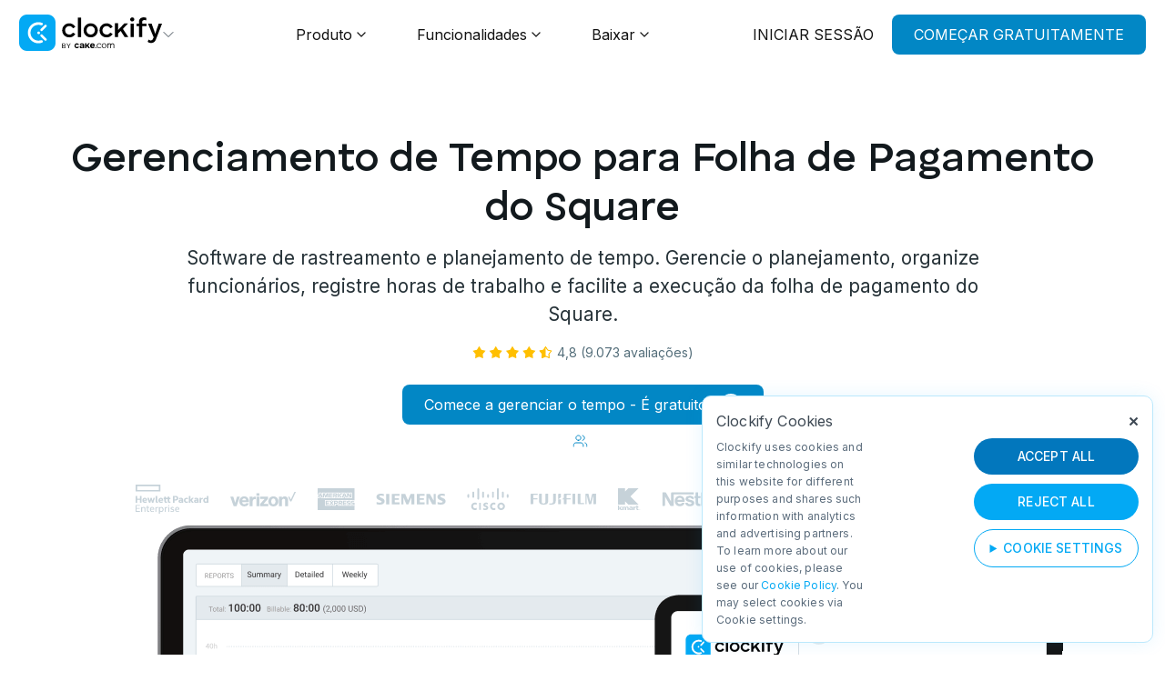

--- FILE ---
content_type: text/html
request_url: https://clockify.me/pt/square-time-tracking
body_size: 19146
content:
<!DOCTYPE html>
<html lang="pt">
<head>
  <meta name="author" content="CAKE.com Inc.">
  <meta http-equiv="Content-Type" content="text/html; charset=UTF-8">
  <meta name="viewport" content="width=device-width, initial-scale=1">
  
  <link rel="alternate" hreflang="en" href="https://clockify.me/square-time-tracking"/>
  <link rel="alternate" hreflang="fr" href="https://clockify.me/fr/square-time-tracking"/>
  <link rel="alternate" hreflang="es" href="https://clockify.me/es/seguimiento-de-tiempo-square"/>
  <link rel="alternate" hreflang="pt" href="https://clockify.me/pt/square-time-tracking"/>
  <link rel="alternate" hreflang="de" href="https://clockify.me/de/square-time-tracking"/>
  <link rel="alternate" hreflang="x-default" href="https://clockify.me/square-time-tracking"/>
  <title>Rastreamento de tempo GRATUITO para Square - Clockify™</title>
  <!-- for Google -->
  <meta name="description" content="Software de gerenciamento de tempo e planejamento. Organize funcionários, horas de trabalho e execute a folha de pagamento Square." />
  <meta name="image" content="https://clockify.me/assets/images/tags-fb-tw/clockify-time-tracker-share.png">
  <meta name="application-name" content="Clockify" />
  <meta name="ahrefs-site-verification" content="9150e7b246102f91d3d5f707d997ac6dd2defc39da7823990627a7c955363386">
  <meta name="google-site-verification" content="O0flgjnCQi09t732e8c0S2GwQL5HXGccHKVwcwC6HOE" />
    <!-- Schema.org for Google -->
  <meta itemprop="name" content="Clockify">
  <meta itemprop="description" content="The most popular free time tracker and timesheet app for teams.">
  <meta itemprop="image" content="https://clockify.me/assets/images/tags-fb-tw/clockify-time-tracker-share.png">
  <!-- for Facebook -->
  <meta property="og:title" content="Rastreador de Tempo Gratuito para Square — Clockify" />
  <meta property="og:description" content="Software de gerenciamento de tempo e planejamento. Organize funcionários, horas de trabalho e execute a folha de pagamento Square." />
  <meta property="og:image" content="https://clockify.me/assets/images/tags-fb-tw/open-graph-main-clockify.png" />
  <meta property="og:image:secure_url" content="https://clockify.me/assets/images/tags-fb-tw/open-graph-main-clockify.png">
  <meta property="og:url" content="https://clockify.me/pt/square-time-tracking" />
  <meta property="og:site_name" content="Clockify" />
  <meta property="og:type" content="website" />
  <meta property="og:locale" content="en_US" />
  <meta property="fb:app_id" content="703408809850298">
  <!-- for Twitter -->
  <meta name="twitter:card" content="summary_large_image" />
  <meta name="twitter:title" content="Rastreador de Tempo Gratuito para Square — Clockify" />
  <meta name="twitter:site" content="@Clockify">
  <meta name="twitter:description" content="Software de gerenciamento de tempo e planejamento. Organize funcionários, horas de trabalho e execute a folha de pagamento Square." />
  <meta name="twitter:image" content="https://clockify.me/assets/images/tags-fb-tw/clockify-time-tracker-share.png" />
  <meta name="twitter:creator" content="@Clockify" />
  <!-- Links -->
  <link rel="preconnect" href="https://fonts.googleapis.com">
  <link rel="preconnect" href="https://fonts.gstatic.com" crossorigin>
  <link href="https://fonts.googleapis.com/css2?family=Inter:wght@100..900&display=swap" rel="stylesheet">
  <link rel="canonical" href="https://clockify.me/pt/square-time-tracking" />
  <link rel="stylesheet" href="/assets/main-2334.css">
  
  <!-- Favicon -->
  <link rel="icon" type="image/x-icon" href="https://clockify.me/assets/images/favicon-by-cake.ico">
  <link rel="apple-touch-icon" sizes="180x180" href="https://clockify.me/assets/images/favicon-by-cake-apple-touch-icon.png">
  <link rel="icon" type="image/png" sizes="32x32" href="https://clockify.me/assets/images/favicon-by-cake-32x32.png">
  <link rel="icon" type="image/png" sizes="16x16" href="https://clockify.me/assets/images/favicon-by-cake-16x16.png">
  <meta name="msapplication-TileColor" content="#da532c">
  <!-- EEA Zone Script -->
  <script>
    // Define dataLayer and the gtag function.
    window.dataLayer = window.dataLayer || [];
    function gtag(){dataLayer.push(arguments);}
    gtag('consent', 'default', {
     'ad_storage': 'denied',
     'ad_user_data': 'denied',
     'ad_personalization': 'denied',
     'analytics_storage': 'denied',
    });
   </script>
  <!-- Google Tag Manager -->
  <script>(function(w,d,s,l,i){w[l]=w[l]||[];w[l].push({'gtm.start':
  new Date().getTime(),event:'gtm.js'});var f=d.getElementsByTagName(s)[0],
  j=d.createElement(s),dl=l!='dataLayer'?'&l='+l:'';j.async=true;j.src=
  'https://www.googletagmanager.com/gtm.js?id='+i+dl;f.parentNode.insertBefore(j,f);
  })(window,document,'script','dataLayer','GTM-KN9WZVL');</script>
  <!-- End Google Tag Manager -->
</head>
<body class="@@body_class">
    <!-- JSON-LD Schema -->
  <script type="application/ld+json">
  {
   "@context": "http://schema.org",
   "@type": "Organization",
   "name": "Clockify",
   "legalName" : "Clockify",
   "url": "https://clockify.me",
   "logo": "https://clockify.me/assets/images/clockify-logo.png",
   "foundingDate": "2016",
   "founders": [{
     "@type": "Person",
     "name": "Nenad Milanovic"
   }],
   "address": {
      "@type": "PostalAddress",
      "streetAddress": "2100 Geng Rd STE 210",
      "addressLocality": "Palo Alto",
      "addressRegion": "CA",
      "postalCode": "94303",
      "addressCountry": "USA"
   },
   "contactPoint": {
     "@type": "ContactPoint",
     "contactType": "customer support",
     "telephone": "[+1-804-331-6939]",
     "email": "support@clockify.me"
   },
   "sameAs":[
       "https://www.facebook.com/clockify.me/",
       "https://twitter.com/Clockify",
       "https://www.linkedin.com/company/clockify/",
       "https://www.youtube.com/user/clockify",
       "https://www.capterra.com/p/169607/Clockify/",
       "https://www.crunchbase.com/organization/clockify",
       "https://github.com/clockify"
   ]
  }
  </script>
  <script type="application/ld+json">
    {
      "@context":"http://schema.org",
      "@type":"WebApplication",
      "name": "Clockify",
      "applicationCategory": "BusinessApplication",
      "datePublished": "2017-09-01T08:32:29-08:00",
      "description": "The most popular free time tracker and timesheet app that lets teams track how much time they spend working on projects",
      "operatingSystem":"Web platform, Windows, Mac OS X, Linux, iOS, Android",
      "url":"https://clockify.me",
      "offers": {
          "@type": "Offer",
          "price": "0",
          "priceCurrency": "USD"
      },
      "image": [
        "https://clockify.me/assets/images/brand-assets/product-clockify-4x3.png",
        "https://clockify.me/assets/images/brand-assets/product-clockify-1x1.png",
        "https://clockify.me/assets/images/brand-assets/product-clockify-16x9.png"
       ],
      "brand": {
         "@type": "Thing",
         "name": "Clockify"
      },
      "featureList":"https://clockify.me/features/",
      "screenshot": "https://clockify.me/assets/images/clockify-free-time-tracking-screenshot.png",
      "softwareHelp": "https://clockify.me/help/",
      "author":{
          "@type":"Organization",
          "name":"CAKE.com Inc",
          "url":"https://cake.com/",
          "logo":{
            "@type":"ImageObject",
            "url":"https://clockify.me/assets/images/clockify-logo.png",
            "width":"256px",
            "height":"256px"
          }
      },
      "video":{
          "@type":"VideoObject",
          "caption":"How Clockify works",
          "thumbnailUrl":"https://img.youtube.com/vi/4K6yRS_CFbk/maxresdefault.jpg",
          "contentUrl":"https://www.youtube.com/watch?v=4K6yRS_CFbk",
          "name":"Clockify product tour",
          "description":"A 1-minute video that shows you how you can track time with Clockify.",
          "uploadDate":"2017-12-01"
      },
      "aggregateRating": {
         "@type": "AggregateRating",
         "ratingValue": "4.7",
         "reviewCount": "4168"
      },
      "review": [
        {
          "@type": "Review",
          "author":
          {
            "@type": "Person",
            "name": "Jason Olinger"
          },
          "datePublished": "2018-11-28",
          "description": "Our experience has been overall very positive. Clockify has helped us to identify wasted time and inefficiency which has actually helped our technology department reorganize some processing, same money and time, and ultimately get significantly ahead of our product launch schedule.",
          "name": "Great time management software",
          "reviewRating": {
            "@type": "Rating",
            "bestRating": "5",
            "ratingValue": "4",
            "worstRating": "1"
          }
        },
        {
          "@type": "Review",
          "author":
          {
            "@type": "Person",
            "name": "Ruth Manser"
          },
          "datePublished": "2019-02-17",
          "description": "This software is ideal for my needs. I work part-time for a client working as his executive assistant and his bookkeeper. I was getting myself in a mess just using a timesheet created in MS Excel and when I discovered Clockify I was over the moon with joy. I keep Clockify open in the background and I switch projects when I start the work and when I finish the work. I used to under invoice for my time and lose income but now I can bill for every second I work on his projects. Also, it has great reporting function and can either print off or save as a PDF or Excel etc. So not only do I invoice my client, I've also got exact data for the time I carry out each of his tasks.",
          "name": "Great time tracker and timesheet app",
          "reviewRating": {
            "@type": "Rating",
            "bestRating": "5",
            "ratingValue": "5",
            "worstRating": "1"
          }
        }
      ]
    }
  </script>

  
<div class="background-blur"></div>
<nav class="navbar navbar-mega-menu">

    <div class="container-nav sitewidth">

            <div class="navbar__logo">
                <div class="dropdown-btn-header">
                    <div class="dropdown-header-links">
                    <a href="/"><img class="products-header-link" src="/assets/images/clockify-logo-by-cake-com-03-24.svg" alt="Clockify logo"></a>
                    <img class="products-header-link header-arrow" src="/assets/images/arrow-down-gray-header.svg" alt="Open dropdown arrow" />
                    <div class="header-products-dropdown">
                      <div class="header-products-dropdown-content">
                      <a href="/">
                        <div class="header-product-link-box">
                          <img src="/assets/images/clockify-header-link-logo-new.svg" alt="Clockify logo">
                          <div>
                            <p>Clockify</p>
                            <p>Rastreamento de tempo</p>
                          </div>
                        </div>
                      </a>
                      <a href="https://plaky.com/pt/" target="_blank">
                        <div class="header-product-link-box">
                            <img src="/assets/images/plaky-header-link-logo-new.svg" alt="Plaky logo">
                            <div>
                            <p>Plaky</p>
                            <p>Gerenciamento de projetos</p>
                          </div>
                        </div>
                      </a>
                      <a href="https://pumble.com/pt/" target="_blank">
                        <div class="header-product-link-box">
                            <img src="/assets/images/pumble-header-link-logo-new.svg" alt="Pumble logo">
                            <div>
                            <p>Pumble</p>
                            <p>Comunicação para equipes</p>
                          </div>
                        </div>
                      </a>
                      </div>
                      <p class="powered-by"><span>Desenvolvidos pela</span><a target="_blank" href="https://cake.com/"><img src="/assets/images/cake-header-link-logo.svg" alt="CAKE.com™ logo"></a></p>
                    </div>
                  </div>
                </div>
            </div>
            <div class="navbar__menu">
                <div class="navbar-menu-item">
                    <div class="navbar-menu-item-links display-flex">
                        <a href="https://clockify.me/pt/why-use-time-tracker">Produto</a>
                        <a href="javascript:void(0)">
                            <svg xmlns="http://www.w3.org/2000/svg" width="10" height="6" viewBox="0 0 10 6" fill="none">
                                <path d="M1 1L5 5L9 1" stroke-width="1.4" stroke-linecap="round" stroke-linejoin="round" />
                            </svg>
                        </a>
                    </div>
                    <div class="submenu sitewidth">
                        <div class="menu__column mw-455">
                            <div class="column-heading">
                                <h5>CASOS DE USO</h5>
                            </div>
                            <div class="menu__items-wrapper">
                                <a href="https://clockify.me/pt/timekeeping" class="menu__item">
                                    <div class="item__icon">
                                        <img src="/assets/images/mega-menu/timekeeping.svg" alt="" srcset="">
                                    </div>
                                    <div class="item__text">
                                        <h5 class="item__title">Controle de tempo</h5>
                                        <p class="item__desc">Acompanhe o tempo usando um cronômetro, planilha ou quiosque.</p>
                                    </div>
                                </a>
                                <a href="https://clockify.me/pt/reporting" class="menu__item">
                                    <div class="item__icon">
                                        <img src="/assets/images/mega-menu/reporting.svg" alt="" srcset="">
                                    </div>
                                    <div class="item__text">
                                        <h5 class="item__title">Relatórios</h5>
                                        <p class="item__desc">Veja para onde vai o tempo e analise os custos.</p>
                                    </div>
                                </a>
                                <a href="https://clockify.me/pt/planning" class="menu__item">
                                    <div class="item__icon">
                                        <img src="/assets/images/mega-menu/planning.svg" alt="" srcset="">
                                    </div>
                                    <div class="item__text">
                                        <h5 class="item__title">Planejamento</h5>
                                        <p class="item__desc">Gerencie recursos, capacidade e utilização.</p>
                                    </div>
                                </a>
                                <a href="https://clockify.me/pt/budgeting" class="menu__item">
                                    <div class="item__icon">
                                        <img src="/assets/images/mega-menu/budgeting.svg" alt="" srcset="">
                                    </div>
                                    <div class="item__text">
                                        <h5 class="item__title">Orçamento</h5>
                                        <p class="item__desc">Defina orçamentos de clientes e acompanhe o status do projeto.</p>
                                    </div>
                                </a>
                                <a href="https://clockify.me/pt/attendance" class="menu__item">
                                    <div class="item__icon">
                                        <img src="/assets/images/mega-menu/attendance.svg" alt="" srcset="">
                                    </div>
                                    <div class="item__text">
                                        <h5 class="item__title">Presença</h5>
                                        <p class="item__desc">Acompanhe a frequência diária dos funcionários e horas extras.</p>
                                    </div>
                                </a>
                                <a href="https://clockify.me/pt/payroll" class="menu__item">
                                    <div class="item__icon">
                                        <img src="/assets/images/mega-menu/payroll.svg" alt="" srcset="">
                                    </div>
                                    <div class="item__text">
                                        <h5 class="item__title">Folha de pagamento</h5>
                                        <p class="item__desc">Calcule a folha de pagamento e os custos dos funcionários.</p>
                                    </div>
                                </a>
                            </div>
                        </div>
                        <div class="menu__column mw-328 industries">
                            <div class="column-heading">
                                <h5>SETORES</h5>
                            </div>
                            <div class="menu__items-wrapper">
                                <a href="https://clockify.me/pt/freelance-time-tracking" class="menu__item">
                                    <div class="item__icon">
                                        <img src="/assets/images/mega-menu/freelancers.svg" alt="" srcset="">
                                    </div>
                                    <div class="item__text">
                                        <h5 class="item__title">Freelancers</h5>
                                    </div>
                                </a>
                                <a href="https://clockify.me/pt/startups-time-tracking" class="menu__item">
                                    <div class="item__icon">
                                        <img src="/assets/images/mega-menu/startups.svg" alt="" srcset="">
                                    </div>
                                    <div class="item__text">
                                        <h5 class="item__title">Startups</h5>
                                    </div>
                                </a>
                                <a href="https://clockify.me/pt/agency-management-software" class="menu__item">
                                    <div class="item__icon">
                                        <img src="/assets/images/mega-menu/agencies.svg" alt="" srcset="">
                                    </div>
                                    <div class="item__text">
                                        <h5 class="item__title">Agências</h5>
                                    </div>
                                </a>
                                <a href="https://clockify.me/pt/consultant-time-tracking" class="menu__item">
                                    <div class="item__icon">
                                        <img src="/assets/images/mega-menu/consultants.svg" alt="" srcset="">
                                    </div>
                                    <div class="item__text">
                                        <h5 class="item__title">Consultores</h5>
                                    </div>
                                </a>
                                <a href="https://clockify.me/pt/attorney-time-tracking" class="menu__item">
                                    <div class="item__icon">
                                        <img src="/assets/images/mega-menu/lawyers.svg" alt="" srcset="">
                                    </div>
                                    <div class="item__text">
                                        <h5 class="item__title">Advogados</h5>
                                    </div>
                                </a>
                                <a href="https://clockify.me/pt/time-tracking-accounting" class="menu__item">
                                    <div class="item__icon">
                                        <img src="/assets/images/mega-menu/accountants.svg" alt="" srcset="">
                                    </div>
                                    <div class="item__text">
                                        <h5 class="item__title">Contadores</h5>
                                    </div>
                                </a>
                                <a href="https://clockify.me/pt/developer-time-tracking" class="menu__item">
                                    <div class="item__icon">
                                        <img src="/assets/images/mega-menu/developers.svg" alt="" srcset="">
                                    </div>
                                    <div class="item__text">
                                        <h5 class="item__title">Desenvolvedores</h5>
                                    </div>
                                </a>
                                <a href="https://clockify.me/pt/construction-time-tracking" class="menu__item">
                                    <div class="item__icon">
                                        <img src="/assets/images/mega-menu/construction.svg" alt="" srcset="">
                                    </div>
                                    <div class="item__text">
                                        <h5 class="item__title">Construção</h5>
                                    </div>
                                </a>
                            </div>
                            <div class="additional-info">
                                <a href="https://clockify.me/pt/industry">Mais setores<span>→</span></a>
                            </div>
                        </div>
                        <div class="menu__column mw-233 plans after-parent">
                            <div class="column-after hidden-sm"></div>
                            <div class="column-heading">
                                <h5>PLANOS</h5>
                            </div>
                            <div class="menu__items-wrapper">
                                <a href="https://clockify.me/pt/pricing#compare" class="menu__item">
                                    <div class="item__icon no-hover">
                                        <img src="/assets/images/mega-menu/plan-free.svg" alt="">
                                    </div>
                                    <div class="item__text">
                                        <h5 class="item__title">Gratuito</h5>
                                        <p class="item__desc">Rastreamento de tempo</p>
                                    </div>
                                </a>
                                <a href="https://clockify.me/pt/pro-plan/" class="menu__item">
                                    <div class="item__icon no-hover">
                                        <img src="/assets/images/mega-menu/plan-pro.svg" alt="">
                                    </div>
                                    <div class="item__text">
                                        <h5 class="item__title">Pro</h5>
                                        <p class="item__desc">Lucro e Produtividade</p>
                                    </div>
                                </a>
                                <a href="https://clockify.me/pt/enterprise-plan/" class="menu__item">
                                    <div class="item__icon no-hover">
                                        <img src="/assets/images/mega-menu/plan-enterprise.svg" alt="">
                                    </div>
                                    <div class="item__text">
                                        <h5 class="item__title">Enterprise</h5>
                                        <p class="item__desc">Segurança e Privacidade</p>
                                    </div>
                                </a>
                                <a href="https://clockify.me/pt/pricing" class="menu__item no-border">
                                    <div class="item__icon no-hover">
                                        <img src="/assets/images/mega-menu/plan-compare.svg" alt="">
                                    </div>
                                    <div class="item__text">
                                        <h5 class="item__title">Veja os preços</h5>
                                    </div>
                                </a>

                            </div>
                        </div>
                        <div class="bottom-banner hidden-sm">
    <div class="sitewidth">
        <div>
            <a href="https://clockify.me/help/contact" target="_blank" rel="noopener noreferrer" class="white">
                <img src="/assets/images/mega-menu/contact-us.svg" alt="">
                Contato
            </a>
            <a href="https://clockify.me/pt/tutorials" target="_blank" rel="noopener noreferrer" class="white">
                <img src="/assets/images/mega-menu/tutorials.svg" alt="">
                Tutoriais
            </a>
            <a href="https://clockify.me/learn/" target="_blank" rel="noopener noreferrer" class="white hidden-1024">
                <img src="/assets/images/mega-menu/knowledge-hub.svg" alt="">
                Central de conhecimento
            </a>
            <a href="https://clockify.me/blog/" target="_blank" rel="noopener noreferrer" class="white hidden-1024">
                <img src="/assets/images/mega-menu/blog.svg" alt="">
                Blog
            </a>
            <a href="https://clockify.me/help/pt/" target="_blank" rel="noopener noreferrer" class="white">
                <img src="/assets/images/mega-menu/help.svg" alt="">
               Ajuda
            </a>
        </div>
        <div class="hidden-sm">
            <a href="https://clockify.me/pt/customers" target="_blank" rel="noopener noreferrer" class="white">
                <img src="/assets/images/mega-menu/stars.svg" alt="">
                + 4.000 avaliações
            </a>
        </div>
    </div>
</div>
                        <div class="submenu-after"></div>
                        <div class="background-blur"></div>
                    </div>
                </div>

                <div id="features" class="navbar-menu-item ">
                    <div class="navbar-menu-item-links display-flex">
                        <a href="https://clockify.me/pt/features/">Funcionalidades</a>
                        <a href="javascript:void(0)">
                            <svg xmlns="http://www.w3.org/2000/svg" width="10" height="6" viewBox="0 0 10 6" fill="none">
                                <path d="M1 1L5 5L9 1" stroke-width="1.4" stroke-linecap="round" stroke-linejoin="round" />
                            </svg>
                        </a>
                    </div>
                    <div class="submenu sitewidth">
                        <div class="menu__column mw-170">
                            <div class="column-heading">
                                <h5>CRONOMETRAGEM</h5>
                            </div>
                            <div class="menu__items-wrapper">
                                <a href="https://clockify.me/pt/features/timer" class="menu__item">
                                    <div class="item__icon">
                                        <img src="/assets/images/mega-menu/timer.svg" alt="" srcset="">
                                    </div>
                                    <div class="item__text">
                                        <h5 class="item__title">Cronômetro</h5>
                                    </div>
                                </a>
                                <a href="https://clockify.me/pt/features/timesheet" class="menu__item">
                                    <div class="item__icon">
                                        <img src="/assets/images/mega-menu/timesheet.svg" alt="" srcset="">
                                    </div>
                                    <div class="item__text">
                                        <h5 class="item__title">Planilha</h5>
                                    </div>
                                </a>
                                <a href="https://clockify.me/pt/features/kiosk" class="menu__item">
                                    <div class="item__icon">
                                        <img src="/assets/images/mega-menu/kiosk.svg" alt="" srcset="">
                                    </div>
                                    <div class="item__text">
                                        <h5 class="item__title">Quiosque</h5>
                                    </div>
                                </a>
                                <a href="https://clockify.me/pt/features/calendar" class="menu__item">
                                    <div class="item__icon">
                                        <img src="/assets/images/mega-menu/calendar.svg" alt="" srcset="">
                                    </div>
                                    <div class="item__text">
                                        <h5 class="item__title">Calendário</h5>
                                    </div>
                                </a>
                                <a href="https://clockify.me/pt/features/auto-tracker" class="menu__item">
                                    <div class="item__icon">
                                        <img src="/assets/images/mega-menu/autotracker.svg" alt="" srcset="">
                                    </div>
                                    <div class="item__text">
                                        <h5 class="item__title">Rastreador automático</h5>
                                    </div>
                                </a>
                            </div>
                        </div>
                        <div class="menu__column mw-170">
                            <div class="column-heading">
                                <h5>RELATANDO</h5>
                            </div>
                            <div class="menu__items-wrapper">
                                <a href="https://clockify.me/pt/features/reports" class="menu__item">
                                    <div class="item__icon">
                                        <img src="/assets/images/mega-menu/reports.svg" alt="" srcset="">
                                    </div>
                                    <div class="item__text">
                                        <h5 class="item__title">Relatórios</h5>
                                    </div>
                                </a>
                                <a href="https://clockify.me/pt/features/rates" class="menu__item">
                                    <div class="item__icon">
                                        <img src="/assets/images/mega-menu/rates.svg" alt="" srcset="">
                                    </div>
                                    <div class="item__text">
                                        <h5 class="item__title">Valores</h5>
                                    </div>
                                </a>
                                <a href="https://clockify.me/pt/features/projects" class="menu__item">
                                    <div class="item__icon">
                                        <img src="/assets/images/mega-menu/progress.svg" alt="" srcset="">
                                    </div>
                                    <div class="item__text">
                                        <h5 class="item__title">Projetos</h5>
                                    </div>
                                </a>
                                <a href="https://clockify.me/pt/features/activity" class="menu__item">
                                    <div class="item__icon">
                                        <img src="/assets/images/mega-menu/activity.svg" alt="" srcset="">
                                    </div>
                                    <div class="item__text">
                                        <h5 class="item__title">Atividade</h5>
                                    </div>
                                </a>
                                <a href="https://clockify.me/pt/features/location" class="menu__item">
                                    <div class="item__icon">
                                        <img src="/assets/images/mega-menu/location.svg" alt="" srcset="">
                                    </div>
                                    <div class="item__text">
                                        <h5 class="item__title">Localização</h5>
                                    </div>
                                </a>
                            </div>
                        </div>
                        <div class="menu__column mw-170">
                            <div class="column-heading">
                                <h5>GERENCIAMENTO</h5>
                            </div>
                            <div class="menu__items-wrapper">
                                <a href="https://clockify.me/pt/features/scheduling" class="menu__item">
                                    <div class="item__icon">
                                        <img src="/assets/images/mega-menu/scheduling.svg" alt="" srcset="">
                                    </div>
                                    <div class="item__text">
                                        <h5 class="item__title">Planejamento</h5>
                                    </div>
                                </a>
                                <a href="https://clockify.me/pt/features/time-off" class="menu__item">
                                    <div class="item__icon">
                                        <img src="/assets/images/mega-menu/timeoff.svg" alt="" srcset="">
                                    </div>
                                    <div class="item__text">
                                        <h5 class="item__title">Folgas</h5>
                                    </div>
                                </a>
                                <a href="https://clockify.me/pt/features/approval" class="menu__item">
                                    <div class="item__icon">
                                        <img src="/assets/images/mega-menu/approval.svg" alt="" srcset="">
                                    </div>
                                    <div class="item__text">
                                        <h5 class="item__title">Aprovação</h5>
                                    </div>
                                </a>
                                <a href="https://clockify.me/pt/features/expenses" class="menu__item">
                                    <div class="item__icon">
                                        <img src="/assets/images/mega-menu/expenses.svg" alt="" srcset="">
                                    </div>
                                    <div class="item__text">
                                        <h5 class="item__title">Despesas</h5>
                                    </div>
                                </a>
                                <a href="https://clockify.me/pt/features/invoicing" class="menu__item">
                                    <div class="item__icon">
                                        <img src="/assets/images/mega-menu/invoicing.svg" alt="" srcset="">
                                    </div>
                                    <div class="item__text">
                                        <h5 class="item__title">Faturamento</h5>
                                    </div>
                                </a>
                            </div>
                            <div class="additional-info">
                                <a href="https://clockify.me/pt/features/">Veja todas as funcionalidades <span>→</span></a>
                            </div>
                        </div>
                        <div class="menu__column mw-455 plans after-parent video">
                            <div class="column-after hidden-sm"></div>
                            <div class="column-heading">
                                <h5>ASSISTA A DEMO</h5>
                            </div>
                            <div class="menu__items-wrapper">
                                <a rel="nofollow" onclick="openModal('https://www.youtube.com/embed/4K6yRS_CFbk?si=T5Zh6esflmaJDUVT&autoplay=1')" href="javascript:void(0)">
                                    <img src="/assets/images/mega-menu/tour-mega-menu.png" srcset="/assets/images/mega-menu/tour-mega-menu@2x.png 2x" alt="Tour of Clockify video on YouTube">
                                    <img class="play-btn" src="/assets/images/mega-menu/play-button.svg" alt="">
                                </a>

                            </div>
                        </div>
                        <div class="bottom-banner hidden-sm">
    <div class="sitewidth">
        <div>
            <a href="https://clockify.me/help/contact" target="_blank" rel="noopener noreferrer" class="white">
                <img src="/assets/images/mega-menu/contact-us.svg" alt="">
                Contato
            </a>
            <a href="https://clockify.me/pt/tutorials" target="_blank" rel="noopener noreferrer" class="white">
                <img src="/assets/images/mega-menu/tutorials.svg" alt="">
                Tutoriais
            </a>
            <a href="https://clockify.me/learn/" target="_blank" rel="noopener noreferrer" class="white hidden-1024">
                <img src="/assets/images/mega-menu/knowledge-hub.svg" alt="">
                Central de conhecimento
            </a>
            <a href="https://clockify.me/blog/" target="_blank" rel="noopener noreferrer" class="white hidden-1024">
                <img src="/assets/images/mega-menu/blog.svg" alt="">
                Blog
            </a>
            <a href="https://clockify.me/help/pt/" target="_blank" rel="noopener noreferrer" class="white">
                <img src="/assets/images/mega-menu/help.svg" alt="">
               Ajuda
            </a>
        </div>
        <div class="hidden-sm">
            <a href="https://clockify.me/pt/customers" target="_blank" rel="noopener noreferrer" class="white">
                <img src="/assets/images/mega-menu/stars.svg" alt="">
                + 4.000 avaliações
            </a>
        </div>
    </div>
</div>
                        <div class="submenu-after"></div>
                        <div class="background-blur"></div>
                    </div>
                </div>

                <div id="downloads" class="navbar-menu-item">
                    <div class="navbar-menu-item-links display-flex">
                        <a href="https://clockify.me/pt/apps">Baixar</a>
                        <a href="javascript:void(0)">
                            <svg xmlns="http://www.w3.org/2000/svg" width="10" height="6" viewBox="0 0 10 6" fill="none">
                                <path d="M1 1L5 5L9 1" stroke-width="1.4" stroke-linecap="round" stroke-linejoin="round" />
                            </svg>
                        </a>
                    </div>
                    <div class="submenu sitewidth">
                        <div class="menu__column mw-550">
                            <div class="menu__column mw-170">
                                <div class="column-heading">
                                    <h5>COMPUTADOR</h5>
                                </div>
                                <div class="menu__items-wrapper">
                                    <a href="https://clockify.me/pt/windows-time-tracking" class="menu__item">
                                        <div class="item__icon no-hover">
                                            <img src="/assets/images/mega-menu/windows.svg" alt="" srcset="">
                                        </div>
                                        <div class="item__text">
                                            <h5 class="item__title">Windows</h5>
                                        </div>
                                    </a>
                                    <a href="https://clockify.me/pt/mac-time-tracking" class="menu__item">
                                        <div class="item__icon no-hover">
                                            <img src="/assets/images/mega-menu/mac.svg" alt="" srcset="">
                                        </div>
                                        <div class="item__text">
                                            <h5 class="item__title">Mac</h5>
                                        </div>
                                    </a>
                                    <a href="https://clockify.me/pt/linux-time-tracking" class="menu__item">
                                        <div class="item__icon no-hover">
                                            <img src="/assets/images/mega-menu/linux.svg" alt="" srcset="">
                                        </div>
                                        <div class="item__text">
                                            <h5 class="item__title">Linux</h5>
                                        </div>
                                    </a>
                                </div>
                            </div>
                            <div class="menu__column mw-170">
                                <div class="column-heading">
                                    <h5>WEB</h5>
                                </div>
                                <div class="menu__items-wrapper">
                                    <a href="https://clockify.me/pt/chrome-time-tracking" class="menu__item">
                                        <div class="item__icon no-hover">
                                            <img src="/assets/images/mega-menu/chrome.svg" alt="" srcset="">
                                        </div>
                                        <div class="item__text">
                                            <h5 class="item__title">Chrome</h5>
                                        </div>
                                    </a>
                                    <a href="https://clockify.me/pt/firefox-time-tracking" class="menu__item">
                                        <div class="item__icon no-hover">
                                            <img src="/assets/images/mega-menu/firefo.svg" alt="" srcset="">
                                        </div>
                                        <div class="item__text">
                                            <h5 class="item__title">Firefox</h5>
                                        </div>
                                    </a>
                                    <a href="https://clockify.me/pt/edge-time-tracking" class="menu__item">
                                        <div class="item__icon no-hover">
                                            <img src="/assets/images/mega-menu/edge.svg" alt="" srcset="">
                                        </div>
                                        <div class="item__text">
                                            <h5 class="item__title">Edge</h5>
                                        </div>
                                    </a>
                                </div>
                            </div>
                            <div class="menu__column mw-170">
                                <div class="column-heading">
                                    <h5>MÓVEL</h5>
                                </div>
                                <div class="menu__items-wrapper">
                                    <a href="https://clockify.me/pt/android-time-tracking" class="menu__item">
                                        <div class="item__icon no-hover">
                                            <img src="/assets/images/mega-menu/android.svg" alt="" srcset="">
                                        </div>
                                        <div class="item__text">
                                            <h5 class="item__title">Android</h5>
                                        </div>
                                    </a>
                                    <a href="https://clockify.me/pt/iphone-time-tracking" class="menu__item">
                                        <div class="item__icon no-hover">
                                            <img src="/assets/images/mega-menu/apple.svg" alt="" srcset="">
                                        </div>
                                        <div class="item__text">
                                            <h5 class="item__title">iOS</h5>
                                        </div>
                                    </a>
                                </div>
                            </div>
                            <div class="menu__column flex-full">
                                <div class="column-heading">
                                    <h5>NOSSOS OUTROS PRODUTOS</h5>
                                </div>
                                <div class="menu__items-wrapper">
                                    <a href="https://plaky.com/pt/" class="menu__item no-hover" target="_blank">
                                        <div class="item__icon no-hover">
                                            <img src="/assets/images/mega-menu/plaky.svg" alt="" srcset="">
                                        </div>
                                        <div class="item__text">
                                            <h5 class="item__title">Plaky</h5>
                                            <p class="item__desc">Gerenciamento de projetos</p>
                                        </div>
                                    </a>
                                    <a href="https://pumble.com/pt/" class="menu__item no-hover" target="_blank">
                                        <div class="item__icon no-hover">
                                            <img src="/assets/images/mega-menu/pumble.svg" alt="" srcset="">
                                        </div>
                                        <div class="item__text">
                                            <h5 class="item__title">Pumble</h5>
                                            <p class="item__desc">Comunicação em equipe</p>
                                        </div>
                                    </a>
                                </div>
                            </div>
                        </div>
                        <div class="menu__column mw-455 plans after-parent video">
                            <div class="column-after hidden-sm"></div>
                            <div class="column-heading">
                                <h5>ASSISTA O TUTORIAL</h5>
                            </div>
                            <div class="menu__items-wrapper">
                                <a rel="nofollow" onclick="openModal('https://www.youtube.com/embed/3YpzLh8peEU?si=UerooJGjzHMfbcU6&autoplay=1')" href="javascript:void(0)">
                                    <img src="/assets/images/mega-menu/time-tracking-apps-mega-menu.png" srcset="/assets/images/mega-menu/time-tracking-apps-mega-menu@2x.png 2x" alt="Clockify time tracking apps video on YouTube">
                                    <img class="play-btn" src="/assets/images/mega-menu/play-button.svg" alt="">
                                </a>

                            </div>
                        </div>
                        <div class="bottom-banner hidden-sm">
    <div class="sitewidth">
        <div>
            <a href="https://clockify.me/help/contact" target="_blank" rel="noopener noreferrer" class="white">
                <img src="/assets/images/mega-menu/contact-us.svg" alt="">
                Contato
            </a>
            <a href="https://clockify.me/pt/tutorials" target="_blank" rel="noopener noreferrer" class="white">
                <img src="/assets/images/mega-menu/tutorials.svg" alt="">
                Tutoriais
            </a>
            <a href="https://clockify.me/learn/" target="_blank" rel="noopener noreferrer" class="white hidden-1024">
                <img src="/assets/images/mega-menu/knowledge-hub.svg" alt="">
                Central de conhecimento
            </a>
            <a href="https://clockify.me/blog/" target="_blank" rel="noopener noreferrer" class="white hidden-1024">
                <img src="/assets/images/mega-menu/blog.svg" alt="">
                Blog
            </a>
            <a href="https://clockify.me/help/pt/" target="_blank" rel="noopener noreferrer" class="white">
                <img src="/assets/images/mega-menu/help.svg" alt="">
               Ajuda
            </a>
        </div>
        <div class="hidden-sm">
            <a href="https://clockify.me/pt/customers" target="_blank" rel="noopener noreferrer" class="white">
                <img src="/assets/images/mega-menu/stars.svg" alt="">
                + 4.000 avaliações
            </a>
        </div>
    </div>
</div>
                        <div class="submenu-after"></div>
                        <div class="background-blur"></div>
                    </div>
                </div>
                <div class="navbar-menu-item">
                    <a href="https://app.clockify.me/en/login" class="hidden-lg">INICIAR SESSÃO</a>
                </div>
                <div class="navbar-menu-item hidden-lg app-section">
                    <h3>OBTENHA O APLICATIVO MÓVEL</h3>
                    <div class="app-buttons">
                        <a href="https://apps.apple.com/us/app/clockify-time-tracker/id1304431926" target="_blank">
                          <img src="/assets/images/apps/store-ios.svg" alt="iOS App Store app">
                        </a>
                        <a href="https://play.google.com/store/apps/details?id=me.clockify.android&pli=1" target="_blank">
                          <img src="/assets/images/apps/store-android.svg" alt="Android Play Store app">
                        </a>
                    </div>
                </div>
                <div class="navbar-menu-item p0">
                    <div class="bottom-banner hidden-lg">
    <div class="sitewidth">
        <div>
            <a href="https://clockify.me/help/contact" target="_blank" rel="noopener noreferrer" class="white">
                <img src="/assets/images/mega-menu/contact-us.svg" alt="">
                Contato
            </a>
            <a href="https://clockify.me/pt/tutorials" target="_blank" rel="noopener noreferrer" class="white">
                <img src="/assets/images/mega-menu/tutorials.svg" alt="">
                Tutoriais
            </a>
            <a href="https://clockify.me/learn/" target="_blank" rel="noopener noreferrer" class="white hidden-1024">
                <img src="/assets/images/mega-menu/knowledge-hub.svg" alt="">
                Central de conhecimento
            </a>
            <a href="https://clockify.me/blog/" target="_blank" rel="noopener noreferrer" class="white hidden-1024">
                <img src="/assets/images/mega-menu/blog.svg" alt="">
                Blog
            </a>
            <a href="https://clockify.me/help/pt/" target="_blank" rel="noopener noreferrer" class="white">
                <img src="/assets/images/mega-menu/help.svg" alt="">
               Ajuda
            </a>
        </div>
        <div class="hidden-sm">
            <a href="https://clockify.me/pt/customers" target="_blank" rel="noopener noreferrer" class="white">
                <img src="/assets/images/mega-menu/stars.svg" alt="">
                + 4.000 avaliações
            </a>
        </div>
    </div>
</div>
                </div>
            </div>


            <div class="navbar__buttons">
            <a href="https://app.clockify.me/en/login" class="btn-login hidden-sm">INICIAR SESSÃO</a>
            <a href="https://app.clockify.me/en/signup" class="btn-get-started">COMEÇAR GRATUITAMENTE</a>
            <div id="nav-icon">
                <span></span>
                <span></span>
                <span></span>
                <span></span>
            </div>
        </div>
    </div>

</nav>





<script>
    let navIcon = document.getElementById('nav-icon');
    let megaMenu = document.querySelector('.navbar-mega-menu');
    let navbarMenu = document.querySelector('.navbar__menu');
    let body = document.body;

    document.addEventListener('scroll', function (e) {
        if (document.documentElement.scrollTop === 0) {
            megaMenu.classList.remove('scrolled');
        } else {
            megaMenu.classList.add('scrolled');
        }
    });

    navIcon.addEventListener('click', function () {
        navIcon.classList.toggle('open');
        navbarMenu.classList.toggle('display-flex');

        if (navbarMenu.classList.contains('display-flex')) {
            body.style.overflow = 'hidden';
        } else {
            body.style.overflow = 'auto';
        }
    });


    // Get all the menu items
    const menuItems = document.querySelectorAll('.navbar-menu-item > .navbar-menu-item-links > a:last-child');

    // Loop through the menu items and add a click event listener to each
    menuItems.forEach(item => {
        item.addEventListener('click', () => {
            const isActive = item.classList.contains('active');

            // Remove the 'active' class from all menu items
            menuItems.forEach(item => {
                item.classList.remove('active');
            });

            // Add or remove the 'active' class based on current state
            if (!isActive) {
                item.classList.add('active');
            }
        });
    });

</script>

<div id="videoModal" class="modal">
    <div class="modal-content-test">
      <span class="close" onclick="closeModal()">&times;</span>
      <iframe id="videoFrame" class="video-frame" src="" frameborder="0" allow="autoplay; fullscreen" autoplay></iframe>
    </div>
</div>


<script>
  function openModal(videoUrl) {
    document.getElementById('videoModal').style.display = 'flex';
    document.getElementById('videoFrame').src = videoUrl;

    // Close modal on ESC key press
    window.addEventListener('keydown', function(event) {
      if (event.key === 'Escape') {
        closeModal();
      }
    });
  }

  function closeModal() {
    var modal = document.getElementById('videoModal');
    var videoFrame = document.getElementById('videoFrame');
    videoFrame.src = '';
    modal.style.display = 'none';
  }
</script>


  <main role="main">
    <section id="hero" class="hero">
  <div class="hero__content">
    <h1 class="hero__content__header">Gerenciamento de Tempo para Folha de Pagamento do Square</h1>
    <p class="hero__content__text_about">Software de rastreamento e planejamento de tempo. Gerencie o planejamento, organize funcionários, registre horas de trabalho e facilite a execução da folha de pagamento do Square.</p>
    <div class="hero__stars">
      <a href="https://clockify.me/pt/customers">
        <img loading=lazy src="/assets/images/stars-small.svg" alt="Classificação média de 4,8"/>
        <div>4,8 (9.073 avaliações)</div>
      </a>
    </div>
    <a href="https://app.clockify.me/signup">
      <button class="hero__button">Comece a gerenciar o tempo - É gratuito!
        <span class="btn-arrow-box">
          <svg class="btn-arrow-box__arrow" xmlns="http://www.w3.org/2000/svg" width="28" height="10" viewBox="0 0 28 10" fill="none">
              <path d="M23 9L27 5L23 1" stroke="white" stroke-width="2" stroke-linecap="round" stroke-linejoin="round"></path>
              <path d="M19 5H27" stroke="white" stroke-width="2" stroke-linecap="round" stroke-linejoin="round"></path>
              <path d="M5 9L9 5L5 1" stroke="white" stroke-width="2" stroke-linecap="round" stroke-linejoin="round"></path>
              <path d="M1 5H9" stroke="white" stroke-width="2" stroke-linecap="round" stroke-linejoin="round"></path>
          </svg>         
        </span>
      </button>
    </a>
    <a class="customer-link" href="/pt/customers"><p class="hero__text--signed-up"><img class="hero__text--signed-up-icon" src="/assets/images/signed-up-icon.svg" alt="Número de pessoas que começaram a usar o Clockify nos últimos 7 dias"><span class="NumberOfUsers"></span></p></a>
  </div>
<img class="customers-logo-light" alt="Over 260,000 companies use Clockify to track time and improve productivity" src="/assets/images/customers-light-gray-4-new.svg">
  <div id="image-and-button" class="hero__image_and_button">
    
         <picture>
            <source media="(resolution >= 2dppx) and (max-width: 651px)" srcset="/assets/images/time-tracking-payroll-devices-mobile-compressed.svg" />
            <source media="(2dppx > resolution) and (max-width: 651px)" srcset="/assets/images/time-tracking-payroll-devices-mobile-compressed.svg" />
            <source media="(min-width: 652px)" srcset="/assets/images/time-tracking-payroll-devices.png" />
            <img id="hero-image" class="hero__img mobile-full shadow" src="/assets/images/time-tracking-payroll-devices.png" alt="Software gratuito de rastreamento de tempo para Square" />
         </picture>
    
    
    <div id="play-button" class="hero__button_and_text">
        <img id="video-play-button"
             src="/assets/images/play-button.svg"
             alt="Icon for play video"
             class="hero__button_and_text__button">
      <p id="watch-video" class="hero__button_and_text__text">Como usar (11:05)</p>
    </div>
  </div>
  <div id="demo-video" class="hero__demo_video">
    <div id="iframe-container"></div>
    <img id="close-button"
         src="/assets/images/close-button.svg"
         alt="Icon for closing video"
         class="hero__demo_video__close_button">
  </div>
</section>
<!-- <div id="dark-mode-element" style="margin-top:0.5rem; text-align: center;"><label class="switch" for="dark-mode-switch"><input type="checkbox" id="dark-mode-switch" onclick="changeImage()" value="Dark mode" /><span class="slider round"></span></label></div> -->

<script>

  var watchVideo = document.getElementById("watch-video");
  var demoVideo = document.getElementById("demo-video");
  var imgBtn = document.getElementById("play-button");
  var playBtn = document.getElementById("play-button");
  var closeBtn = document.getElementById("close-button");
  var iframe = document.getElementById("iframe-container");

  imgBtn.addEventListener('click', function() {
    _showHideVideo(true);
  });

  closeBtn.addEventListener('click', function() {
    _showHideVideo(false);
  })

  document.onkeydown = function(evt) {
      evt = evt || window.event;
      if (evt.keyCode == 27) {
          _showHideVideo(false);
      }
  };

  document.addEventListener('keydown', function(e) {
    if(e.key === "Escape" && e.keyCode === 27){
      _showHideVideo(false);
    }
  });

  function _showHideVideo(param) {
    if(param) {
      iframe.innerHTML = '<iframe id="iframe" class="hero__demo_video__iframe" src="https://www.youtube-nocookie.com/embed/4K6yRS_CFbk?cc_load_policy=1&modestbranding=1&autoplay=1&rel=0&showinfo=0"></iframe>';
      document.getElementById('iframe').onload = function(){
        document.body.style.overflow = "hidden";
        demoVideo.style.display = 'block';
      }
    }else{
      iframe.innerHTML = '';
      document.body.style.overflow = "auto";
      demoVideo.style.display = 'none';
    }
  }
</script>

    <div class="content_pages">
      <div class="light-blue-bg">
        <section>
          <h2>Como executar a folha de pagamento do Square com o Clockify</h2>
          <div>
            <div>
              <span class="step">1º passo</span>
              <h3>Rastrear as horas dos funcionários</h3>
              <p>Deixe que os funcionários registrem o ponto de entrada e saída de onde estiver. Acompanhe o tempo de trabalho pelo <a href="https://clockify.me/pt/free-time-clock-kiosk-app">quiosque</a>, <a href="https://clockify.me/pt/timer-app">cronômetro</a>, <a href="https://clockify.me/pt/automatic-time-tracker">rastreador automático</a> ou na <a href="https://clockify.me/pt/timesheet-app">planilha de horas</a> - acesse todas essas ferramentas na Web, em aplicativos móveis e desktop.</p>
              <p>Se você deseja transferir as horas rastreadas anteriormente para o Clockify, veja como <a href="/help/pt/track-time-and-expenses/import-timesheets">importar horas</a> e não perder nenhuma hora registrada, projetos, clientes, usuários e etiquetas.</p>
              <img src="/assets/images/timesheet-kiosk-mobile-app.png" alt="Métodos de rastreamento de tempo para quiosque móvel de folha de pagamento Square">
            </div>
            <div>
              <span class="step">2º passo</span>
              <h3>Gerenciar solicitações de folga remunerada</h3>
              <p>Crie políticas de férias, aprove folgas e acompanhe os acúmulos e o saldo geral de licenças diretamente no Clockify. Complete seu banco de dados dos funcionários com campos de usuário personalizados e crie programações ideais.</p>
              <img src="/assets/images/time-off-timeline.png" alt="Rastreamento de folga">
            </div>
            <div>
              <span class="step">3º passo</span>
              <h3>Rastrear despesas e custos</h3>
              <p>Calcule os salários dos funcionários com base em seus valores por hora e registre todas as despesas adicionais relacionadas ao projeto. Crie categorias de despesas e anexe recibos em um aplicativo móvel ou no Clockify da Web.</p>
              <img class="blue-shadow" src="/assets/images/features/expenses.png" alt="Rastreamento de despesas e custos de trabalho">
            </div>
            <div>
              <span class="step">4º passo</span>
              <h3>Importar os dados para a folha de pagamento do Square</h3>
              <p>Filtre para exibir horas rastreadas, usuários e despesas em relatórios resumidos, semanais ou detalhados e <a href="/help/pt/reports/exporting-reports">exporte-os</a> como arquivos PDF, Excel ou CSV. Importe os dados para o Square e execute a folha de pagamentos.</p>
              <p>Automatize seu fluxo de trabalho e configure <a href="https://clockify.me/help/pt/reports/scheduled-reports">relatórios automáticos</a>  para serem atualizados regularmente sobre as informações mais importantes.</p>
              <p>⏩ Veja como <a href="https://clockify.me/pt/calculating-payroll-hours-worked">calcular folha de pagamento e horas trabalhadas</a>.</p>
              <p class="step-note">Baixe exemplos de relatórios: <a href="https://clockify.me/downloads/samples/report-pdf-samples.zip">PDF</a> • <a href="https://clockify.me/downloads/samples/report-csv-samples.zip">CSV</a> • <a href="https://clockify.me/downloads/samples/report-excel-samples.zip">Excel</a></p>
              <img class="blue-shadow" src="/assets/images/pdf-reports-blue-shadow.png" alt="Exportações de tempo PDF">
            </div>
          </div>
        </section>
      </div>
      <section>
        <h2>O que o Clockify adiciona à folha de pagamento do Square</h2>
        <p>Facilite a folha de pagamentos do Square com os recursos avançados de rastreamento de tempo do Clockify. Acompanhe o tempo, gerencie horas extras, exporte relatórios e prepare-se para a folha de pagamentos.</p>
        <h3>Aprovar planilhas de horas e gerenciar horas extras</h3>
        <p>Atribua funções gerenciais aos integrantes da equipe responsáveis ​​pela <a href="https://clockify.me/help/pt/track-time-and-expenses/approval">aprovação</a> das planilhas de horas semanais. Defina metas diárias de rastreamento de tempo e exporte <a href="https://clockify.me/help/pt/reports/attendance-overtime">relatórios de presença</a> para ver quantas horas cada integrante da equipe trabalhou.</p>
        <p>⏩ Confira esta <a href="https://clockify.me/pt/overtime-pay-calculators">Calculadora gratuita de Horas Extras</a> para ficar por dentro dos números.</p>
        <img src="/assets/images/features-attendance-report.png" alt="Relatório de presença no Clockify (captura de tela)">
        <div class="separator"></div>
        <h3>Planejar equipes e projetos</h3>
        <p>Crie plano de horários em torno de <a href="https://clockify.me/pt/employee-scheduling-software">equipes</a> ou <a href="https://clockify.me/pt/project-scheduling-software">projetos</a>, veja quem está disponível e quando e publique os horários para que os funcionários saibam suas atribuições.</p>
        <img src="/assets/images/features/features-scheduling-projects-screenshot.png" alt="Agendamento de equipe">
        <div class="separator"></div>
        <h3>Painel de atividades</h3>
        <p>Use o <a href="https://clockify.me/help/pt/reports/dashboard">Painel</a> para ver em que cada integrante está trabalhando ou o que ocupa a maior parte de suas horas de trabalho semanais.<br>Alterne do painel pessoal para o da equipe e filtre a exibição por status de faturamento ou por projetos.</p>
        <img src="/assets/images/brand-assets/clockify-screenshot-dashboard.png" alt="Painel de atividades">
        <div class="separator"></div>
        <h3>Mantenha dados de folha de pagamento precisos</h3>
        <p>Evite registros de tempo incorretos e incompletos com os <a href="https://clockify.me/help/pt/track-time-and-expenses/required-fields">campos obrigatórios</a> do Clockify. Defina o que cada entrada de hora deve conter para ser salva. Execute <a href="https://clockify.me/help/pt/track-time-and-expenses/time-audit">auditorias de tempo</a> para encontrar entradas de tempo erradas, corrigir e exportar dados precisos.</p>
        <img src="/assets/images/extra-features/required-fields-example.png" alt="Exemplo de campos obrigatórios">
        <a style="display: block; text-align: center;" href="/pt/features/"><button class="features__button">VEJA TODAS AS FERRAMENTAS</button></a>
      </section>
      <div class="separator"></div>
      <section>
        <h2 class="center">Cronometragem simples e eficiente</h2>
        <div class="three-column-container">
          <div class="three-column-item">
            <img src="/assets/images/icon-phone.svg">
            <h3>Suporte 24/7</h3>
            <p>Entre em contato conosco por e-mail, chat ou telefone. Respondemos em 1 hora.</p>
          </div>
          <div class="three-column-item">
            <img src="/assets/images/icon-navigation.svg">
            <h3>Interface simples</h3>
            <p>Navegue facilmente por um espaço de trabalho organizado.</p>
          </div>
          <div class="three-column-item">
            <img src="/assets/images/icon-web.svg">
            <h3>Configuração rápida</h3>
            <p>Não requer instalação. Configuração em menos de um minuto.</p>
          </div>
          <div class="three-column-item">
            <img src="/assets/images/icon-location.svg">
            <h3>Rastreamento GPS</h3>
            <p>Rastreamento preciso da localização GPS. Veja os locais e rotas visitados.</p>
          </div>
          <div class="three-column-item">
            <img src="/assets/images/icon-dollar.svg">
            <h3>Baixo custo</h3>
            <p>Comece gratuitamente. As atualizações começam a partir de US $3,99 por usuário.</p>
            </div>
          <div class="three-column-item">
              <img src="/assets/images/icon-feather.svg">
              <h3>Relatórios personalizados</h3>
              <p>Filtre para visualizar os dados. Baixe em diversos formatos.</p>
            </div>
          </div>
      </section>
      <div class="separator"></div>
      <section style="margin-top: 5rem; text-align: center;" class="content_pages customers-section">
        <h2 style="text-align: center; margin-top: 1rem;">Software de cronometragem com maior avaliação</h2>
        <p style="text-align: center;">Classificação de 4.7/5 com base em mais de 4.000 avaliações.</p>
        <div class="customers-section__logos">
          <a href="https://www.capterra.com/p/169607/Clockify/" rel="nofollow" target="_blank"><img src="/assets/images/review-site-capterra.svg" alt="capterra"></a>
          <a href="https://www.softwareadvice.com/project-management/clockify-profile/" rel="nofollow" target="_blank"><img src="/assets/images/review-site-software-advice.svg" alt="software advice"></a>
          <a href="https://www.g2.com/products/clockify/reviews" rel="nofollow" target="_blank"><img src="/assets/images/review-site-g2-crowd.svg" alt="g2 crowd" rel="nofollow" target="_blank"></a>
          <a href="https://crozdesk.com/software/clockify"><img src="/assets/images/review-site-crozdesk.svg" alt="crozdesk"></a>
          <a href="https://www.trustradius.com/products/clockify/reviews" rel="nofollow" target="_blank"><img src="/assets/images/review-site-trust-radius.svg" alt="trust radius"></a>
          <a href="https://www.getapp.com/project-management-planning-software/a/clockify/" rel="nofollow" target="_blank"><img src="/assets/images/review-site-getapp.svg" alt="getapp"></a>
          <a href="https://sourceforge.net/software/product/Clockify/" rel="nofollow" target="_blank"><img src="/assets/images/review-site-sourceforge.svg" alt="sourceforge"></a>
        </div>
        <div class="separator"></div>
        <div class="quote" style="text-align: left; margin: 0;">
          <div class="quote__content">
            <div class="quote__image--quotes">
              <img src="/assets/images/quote.svg" alt="Imagem de citação">
            </div>
            <div class="quote__text">
              <h3 class="quote__header">Eu adoro a facilidade de uso e os relatórios inteligentes do Clockify</h3>
              <p class="quote__text--quote">Costumávamos reunir esses dados em planilhas de tempo individuais, que exigiam entrada e relatórios manuais e levava horas. O Clockify leva somente alguns minutos por semana para preencher os dados de cada membro da equipe e os relatórios são tão simples e instantâneos quando você seleciona seus critérios e filtros de relatórios.</p>
              <p>&mdash; Katy S., Diretora de Operações da área de RH</p>
            </div>
          </div>
        </div>
        <div class="separator"></div>
        <div class="quote" style="text-align: left; margin: 0;">
          <div class="quote__content">
            <div class="quote__image--quotes">
              <img src="/assets/images/quote.svg" alt="Imagem de citação">
            </div>
            <div class="quote__text">
              <h3 class="quote__header">Eu costumava fazer confusão com planilhas do Excel</h3>
              <p class="quote__text--quote">Clockify é ideal para minhas necessidades. Trabalho meio período para um cliente como sua assistente executiva e contadora. Eu estava me metendo em confusão apenas usando um quadro de horários criado no MS Excel e, quando descobri o Clockify fiquei maravilhada. Mantenho o Clockify aberto em segundo plano e troco de projeto quando começo e quando termino o trabalho. Eu costumava faturar menos pelo meu tempo e perder renda, mas agora posso cobrar por cada segundo que trabalho em variados projetos. Além disso, o Clockify possui uma ótima função de relatório que pode ser impresso ou salvo como PDF ou Excel. Portanto, além de faturar meu cliente, também tenho dados exatos para o tempo em que realizo cada uma de suas tarefas.</p>
              <p>&mdash; Ruth Manser, Assistente executiva e Contadora</p>
            </div>
          </div>
        </div>
      </section>
    </div>
      <section class="sitewidth">
  <div class="wrapper-small">
    <div class="sign_up get-started">
      <div class="wrapper-inner">
        <div class="sign_up__content">
          <h2 class="sign_up__header">Comece a gerenciar o tempo com o Clockify</h2>
          <div class="sign_up__bulleted_row">
            <p>Suporte 24/7</p><p>&bull;</p><p>Cancele a qualquer momento</p><p>&bull;</p><p>Gratuito para sempre</p>
          </div>
          <a href="https://app.clockify.me/signup" class="btn-arrow-animation">
            <button class="sign_up__button">Crie uma conta GRATUITA
              <span class="btn-arrow-box">
                <svg class="btn-arrow-box__arrow" xmlns="http://www.w3.org/2000/svg" width="28" height="10" viewBox="0 0 28 10" fill="none">
                    <path d="M23 9L27 5L23 1" stroke="white" stroke-width="2" stroke-linecap="round" stroke-linejoin="round"></path>
                    <path d="M19 5H27" stroke="white" stroke-width="2" stroke-linecap="round" stroke-linejoin="round"></path>
                    <path d="M5 9L9 5L5 1" stroke="white" stroke-width="2" stroke-linecap="round" stroke-linejoin="round"></path>
                    <path d="M1 5H9" stroke="white" stroke-width="2" stroke-linecap="round" stroke-linejoin="round"></path>
                </svg>         
              </span>
            </button>
          </a>
          <a class="customer-link num-of-signed-up" target="_blank" href="/pt/customers"><p class="hero__text--signed-up-get-started"><img class="hero__text--signed-up-icon" src="/assets/images/signed-up-icon.svg" alt="Número de pessoas que começaram a rastrear o tempo com Clockify nos últimos 7 dias"><span class="NumberOfUsers"></span></p>
          </a>
        </div>
      </div>
    </div>
  </div>
</section>
  </main>
      <footer class="redesign">
      <section class="container">
        <div class="footer-inner">
          <div class="row">
            <div class="col-12 col-lg-3">
              <div class="menu-group">
                <a href="/pt/" aria-label="Clockify"><img class="footer-logo" src="/assets/images/footer/footer-logo.svg" alt="Logo do Clockify"></a>
                <p>O software líder mundial em gerenciamento de tempo e planilha de horas para equipes</p>
                <p>
                  <a href="/help/contact/sales" class="footer-button">
                    <button class="btn btn-transparent">Agende uma demonstração
                      <span class="btn-arrow-box btn-arrow-box--blue">
                        <svg class="btn-arrow-box__arrow" xmlns="http://www.w3.org/2000/svg" width="28" height="10" viewBox="0 0 28 10" fill="none">
                            <path d="M23 9L27 5L23 1" stroke="#0287C5" stroke-width="2" stroke-linecap="round" stroke-linejoin="round"></path>
                            <path d="M19 5H27" stroke="#0287C5" stroke-width="2" stroke-linecap="round" stroke-linejoin="round"></path>
                            <path d="M5 9L9 5L5 1" stroke="#0287C5" stroke-width="2" stroke-linecap="round" stroke-linejoin="round"></path>
                            <path d="M1 5H9" stroke="#0287C5" stroke-width="2" stroke-linecap="round" stroke-linejoin="round"></path>
                        </svg>         
                      </span>
                    </button>
                  </a>
                </p>
                <p><a class="link-primary" href="https://app.clockify.me/en/login">Iniciar sessão</a></p>
                <p><a class="link-primary" href="https://app.clockify.me/en/signup">Começar aqui</a></p>
              </div>
            </div>
            <div class="col-6 col-sm-3 col-lg-2">
              <div class="menu-group">
                <h6>Produto</h6>
                <p><a href="/pt/">Visão geral</a></p>
                <p><a href="/pt/apps">Aplicativos</a></p>
                <p><a href="/pt/integrations">Integrações</a></p>
                <p><a href="/pt/customers">Avaliações</a></p>
                <p><a href="/help/pt/whats-new">Alterações</a></p>
                <p><a href="https://docs.clockify.me/">API</a></p>
              </div>
              <div class="menu-group">
                <h6>Planos</h6>
                <p><a href="/pt/pricing#:~:text=features%20across%20plans-,FREE,-Get%20started">Gratuito</a></p>
                <p><a href="/pt/basic-plan/">Basic</a></p>
                <p><a href="/pt/standard-plan/">Standard</a></p>
                <p><a href="/pt/pro-plan/">Pro</a></p>
                <p><a href="/pt/enterprise-plan/">Enterprise</a></p>
                <p class="icon-link">
                  <a href="/pt/pricing">Veja os preços 
                  <svg width="12" height="12" viewBox="0 0 12 12" fill="none" xmlns="http://www.w3.org/2000/svg">
                    <path d="M2.5 6H9.5" stroke="" stroke-width="1.5" stroke-linecap="round" stroke-linejoin="round"/>
                    <path d="M6 2.5L9.5 6L6 9.5" stroke="" stroke-width="1.5" stroke-linecap="round" stroke-linejoin="round"/>
                    </svg>              
                  </a>
                </p>
      
              </div>
              <div class="menu-group">
                <h6>Casos de uso</h6>
                <p><a href="/pt/timekeeping">Cronometragem</a></p>
                <p><a href="/pt/planning">Planejamento</a></p>
                <p><a href="/pt/attendance">Presença</a></p>
                <p><a href="/pt/reporting">Relatório</a></p>
                <p><a href="/pt/budgeting">Orçamento</a></p>
                <p><a href="/pt/payroll">Folha de pagamento</a></p>
              </div>
            </div>
            <div class="col-6 col-sm-3 col-lg-2">
              <div class="menu-group">
                <h6>Funcionalidades</h6>
                <p><a href="/pt/features/timer">Cronômetro</a></p>
                <p><a href="/pt/features/timesheet">Planilha</a></p>
                <p><a href="/pt/features/kiosk">Quiosque</a></p>
                <p><a href="/pt/features/calendar">Calendário</a></p>
                <p><a href="/pt/features/auto-tracker">Rastreador automático</a></p>
                <p><a href="/pt/features/rates">Valores</a></p>
                <p><a href="/pt/features/projects">Projetos</a></p>
                <p><a href="/pt/features/activity">Atividade</a></p>
                <p><a href="/pt/features/location">Localização</a></p>
                <p><a href="/pt/features/scheduling">Planejamento</a></p>
                <p><a href="/pt/features/time-off">Folgas</a></p>
                <p><a href="/pt/features/approval">Aprovação</a></p>
                <p><a href="/pt/features/team">Equipe</a></p>
                <p><a href="/pt/features/expenses">Despesas</a></p>
                <p><a href="/pt/features/invoicing">Faturamento</a></p>
                <p class="icon-link">
                  <a href="/pt/features/">Todas as funcionalidades
                  <svg width="12" height="12" viewBox="0 0 12 12" fill="none" xmlns="http://www.w3.org/2000/svg">
                    <path d="M2.5 6H9.5" stroke="" stroke-width="1.5" stroke-linecap="round" stroke-linejoin="round"/>
                    <path d="M6 2.5L9.5 6L6 9.5" stroke="" stroke-width="1.5" stroke-linecap="round" stroke-linejoin="round"/>
                    </svg>              
                  </a>
                </p>
              </div>
            </div>
            <div class="col-6 col-sm-3 col-lg-2">
              <div class="menu-group">
                  <h6>Recursos</h6>
                  <p><a href="/learn/">Central de conhecimento</a></p>
                  <p><a href="/learn/resources/">Guias Clockify</a></p>
                  <p><a href="/pt/resources">Gerenciamento de tempo</a></p>
                  <p><a href="/pt/tutorials">Tutoriais</a></p>
                  <p><a href="/blog/">Blog</a></p>
                  <p><a href="/pt/customer-stories/">Depoimentos de clientes</a></p>
                  <p><a href="/reviews/">Avaliações</a></p>
              </div>
              <div class="menu-group">
                  <h6>Setores</h6>
                  <p><a href="/pt/freelance-time-tracking">Freelancers</a></p>
                  <p><a href="/pt/creative-agency-time-tracking">Agências</a></p>
                  <p><a href="/pt/startups-time-tracking">Startups</a></p>
                  <p><a href="/pt/developer-time-tracking">Desenvolvedores</a></p>
                  <p><a href="/pt/consultant-time-tracking">Consultores</a></p>
                  <p><a href="/pt/time-tracking-accounting">Contadores</a></p>
                  <p class="icon-link">
                    <a href="/pt/industry">Mais setores 
                    <svg width="12" height="12" viewBox="0 0 12 12" fill="none" xmlns="http://www.w3.org/2000/svg">
                      <path d="M2.5 6H9.5" stroke="" stroke-width="1.5" stroke-linecap="round" stroke-linejoin="round"/>
                      <path d="M6 2.5L9.5 6L6 9.5" stroke="" stroke-width="1.5" stroke-linecap="round" stroke-linejoin="round"/>
                      </svg>              
                    </a>
                  </p>
                </div>
              <div class="menu-group">
                  <h6>Calculadoras</h6>
                  <p><a href="/pt/time-card-calculator">Calculadora de cartão de ponto</a></p>
                  <p><a href="/pt/hourly-rate-calculator">Calculadora de remuneração por hora</a></p>
                  <p><a href="/pt/overtime-pay-calculators">Calculadora de horas extras</a></p>
                  <p><a href="/pt/labor-based-pricing-cost-calculator">Calculadora de custo de trabalho</a></p>
              </div>
            </div>
            <div class="col-6 col-sm-3 col-lg-3">
              <div class="menu-group">
                <h6>Suporte</h6>
                <p><a href="/help/pt/">Central de Ajuda</a></p>
                <p><a href="/help/contact">Contato</a></p>
                <p><a href="https://app.clockify.me/?feedback" target="_blank">Feedback</a></p>
                <p><a href="https://status.clockify.me">Status do sistema</a></p>
                <p><a href="https://forum.clockify.me/">Comunidade</a></p>
                <p><a href="mailto:support@clockify.me">support@clockify.me</a></p>
                  <p><a href="tel:+1-855-738-8741">+1-855-738-8741</a></p>
              </div>
              <div class="menu-group">
                <h6>Baixar apps</h6>
                <div class="d-flex flex-column gap-2">
                <a href="/pt/iphone-time-tracking" class="app-store">
                    <img src="/assets/images/apps/store-ios.svg" alt="iOS App Store">
                </a>
                <a href="/pt/android-time-tracking" class="app-store">
                    <img src="/assets/images/apps/store-android.svg" alt="Android Play Store">
                </a>
                <a href="/pt/mac-time-tracking" class="app-store ">
                    <img src="/assets/images/apps/get-mac.svg" alt="MacOS">
                </a>
                <a href="/pt/windows-time-tracking" class="app-store ">
                    <img src="/assets/images/apps/get-windows.svg" alt="Windows">
                </a>
                <a href="/pt/linux-time-tracking" class="app-store">
                    <img src="/assets/images/apps/get-linux.svg" alt="Linux">
                </a>
                <a href="/pt/firefox-time-tracking" class="app-store">
                    <img src="/assets/images/apps/get-firefox.svg" alt="Firefox">
                </a>
                <a href="/pt/edge-time-tracking" class="app-store">
                    <img src="/assets/images/apps/get-edge.svg" alt="Edge">
                </a>¯
                <a href="/pt/chrome-time-tracking" class="app-store">
                    <img src="/assets/images/apps/store-chrome.svg" alt="Chrome store">
                </a>
              </div>
              </div>
              <div class="menu-group">
                  <!-- SOCIAL -->
                  <div class="social">
                    <!-- FACEBOOK -->
                    <a href="https://www.facebook.com/clockify.me" target="_blank" aria-label="Facebook">
                      <svg width="26" height="26" viewBox="0 0 26 26" fill="none" xmlns="http://www.w3.org/2000/svg">
                        <g clip-path="url(#clip0_3555_16859)">
                        <path d="M16.6737 5.204V7.72936H15.1716C14.623 7.72936 14.2532 7.84418 14.0621 8.07382C13.8711 8.30346 13.7753 8.64793 13.775 9.10721V10.9152H16.5778L16.205 13.747H13.775V21.0081H10.8478V13.747H8.4082V10.9152H10.8478V8.82971C10.8478 7.64364 11.1795 6.72364 11.8427 6.06971C12.5059 5.41578 13.3891 5.089 14.4923 5.08936C15.4298 5.08936 16.1573 5.12757 16.6737 5.204Z" fill=""/>
                        </g>
                        <defs>
                        <clipPath id="clip0_3555_16859">
                        <rect width="9.64286" height="17.1429" fill="" transform="translate(7.5 4.28564)"/>
                        </clipPath>
                        </defs>
                        </svg>
                    </a>
                    <!-- LINKEDIN -->
                    <a href="https://www.linkedin.com/company/clockify" target="_blank" aria-label="LinkedIn">
                      <svg width="27" height="26" viewBox="0 0 27 26" fill="" xmlns="http://www.w3.org/2000/svg">
                        <g clip-path="url(#clip0_3555_6091)">
                        <path d="M4.85693 6.18857C4.85693 5.63698 5.04999 5.18194 5.43608 4.82343C5.82218 4.4649 6.32412 4.28564 6.94188 4.28564C7.54861 4.28564 8.0395 4.46214 8.41457 4.81515C8.80067 5.17919 8.99372 5.65353 8.99372 6.23821C8.99372 6.76772 8.80619 7.20896 8.43112 7.56198C8.04502 7.92602 7.53757 8.10804 6.90878 8.10804H6.89223C6.2855 8.10804 5.79461 7.92602 5.41954 7.56198C5.04446 7.19794 4.85693 6.74013 4.85693 6.18857ZM5.07205 20.6673V9.61383H8.74552V20.6673H5.07205ZM10.7808 20.6673H14.4543V14.4952C14.4543 14.1091 14.4984 13.8113 14.5867 13.6017C14.7411 13.2266 14.9755 12.9095 15.2899 12.6502C15.6043 12.391 15.9987 12.2614 16.473 12.2614C17.7086 12.2614 18.3263 13.0942 18.3263 14.76V20.6673H21.9998V14.3298C21.9998 12.6971 21.6137 11.4588 20.8415 10.6149C20.0693 9.77103 19.0489 9.34907 17.7803 9.34907C16.3572 9.34907 15.2485 9.96132 14.4543 11.1858V11.2189H14.4377L14.4543 11.1858V9.61383H10.7808C10.8029 9.96683 10.8139 11.0645 10.8139 12.9067C10.8139 14.749 10.8029 17.3358 10.7808 20.6673Z" fill=""/>
                        </g>
                        <defs>
                        <clipPath id="clip0_3555_6091">
                        <rect width="17.1429" height="16.3817" fill="" transform="translate(4.85693 4.28564)"/>
                        </clipPath>
                        </defs>
                        </svg>
                    </a>
                    <!-- TWITTER / X -->
                    <a href="https://x.com/Clockify" target="_blank" aria-label="Twitter">
                      <svg width="26" height="26" viewBox="0 0 26 26" fill="none" xmlns="http://www.w3.org/2000/svg">
                        <path d="M4.85547 4.28564L11.6858 13.3928L4.85547 21.4285H6.56975L12.4894 14.4642L17.7126 21.4285H21.1412L14.3108 12.3214L21.1412 4.28564H19.4269L13.5073 11.2499L8.28404 4.28564H4.85547ZM6.56975 5.14279H7.85547L19.4269 20.5714H18.1412L6.56975 5.14279Z" fill=""/>
                        </svg>
                    </a>
                    <!-- YOUTUBE -->
                    <a href="https://www.youtube.com/clockify" target="_blank" aria-label="YouTube">
                      <svg width="27" height="26" viewBox="0 0 27 26" fill="none" xmlns="http://www.w3.org/2000/svg">
                        <path d="M13.6272 6.42936H13.7219C14.6032 6.43204 19.0659 6.46418 20.2687 6.78741C20.6325 6.88609 20.964 7.07856 21.23 7.34557C21.4961 7.61258 21.6874 7.94477 21.7848 8.30892C21.8937 8.71609 21.9696 9.2554 22.0205 9.81168L22.0312 9.92329L22.0554 10.2019L22.0643 10.3126C22.1117 11.0108 22.1379 11.7102 22.1429 12.41V12.4904C22.1374 13.2269 22.1082 13.963 22.0554 14.6976L22.0464 14.8102L22.0375 14.9209C21.9839 15.5343 21.9036 16.1433 21.7848 16.5906C21.6877 16.9549 21.4966 17.2873 21.2304 17.5543C20.9643 17.8214 20.6326 18.0138 20.2687 18.1121C19.0257 18.4461 14.3023 18.4693 13.6469 18.4711H13.4951C13.1647 18.4711 11.795 18.4648 10.3592 18.4157L10.1771 18.4086L10.0833 18.405L9.90025 18.3969L9.71721 18.3898C8.52786 18.3371 7.39566 18.2523 6.87331 18.1112C6.50949 18.0129 6.17792 17.8206 5.91182 17.5537C5.64572 17.2868 5.45444 16.9547 5.35716 16.5906C5.23841 16.1442 5.15894 15.5343 5.10536 14.9209L5.09643 14.8093L5.0875 14.6976C5.03475 13.9717 5.00557 13.2442 5 12.5163V12.3841C5.00268 12.1538 5.01071 11.3573 5.06875 10.4787L5.07679 10.3689L5.07947 10.3126L5.0884 10.2019L5.11161 9.9224L5.12233 9.81168C5.17412 9.2554 5.25001 8.71519 5.35805 8.30892C5.45528 7.94455 5.64662 7.61215 5.9129 7.34509C6.17917 7.07803 6.51101 6.88571 6.8751 6.78741C7.39745 6.64812 8.52965 6.5624 9.719 6.50883L9.90115 6.50169L10.0851 6.49543L10.1779 6.49186L10.361 6.48472C11.3807 6.45168 12.4004 6.43382 13.421 6.43025H13.6281V6.42847L13.6272 6.42936ZM11.8575 9.86704V15.0298L16.3122 12.4493L11.8575 9.86704Z" fill=""/>
                        </svg>
                    </a>
                    <!-- INSTAGRAM -->
                    <a href="https://www.instagram.com/clockify.me/" target="_blank" aria-label="Instagram">
                      <svg width="26" height="26" viewBox="0 0 26 26" fill="none" xmlns="http://www.w3.org/2000/svg">
                        <g clip-path="url(#clip0_3555_6098)">
                        <path d="M13.0445 16.2181C14.9365 16.2181 16.4703 14.6843 16.4703 12.7923C16.4703 10.9003 14.9365 9.36646 13.0445 9.36646C11.1525 9.36646 9.61865 10.9003 9.61865 12.7923C9.61865 14.6843 11.1525 16.2181 13.0445 16.2181Z" fill=""/>
                        <path d="M9.74254 4.78613C7.0954 4.78613 4.93994 6.94159 4.93994 9.58873V16.1251C4.93994 18.7722 7.0954 20.9276 9.74254 20.9276H16.3451C18.9923 20.9276 21.1476 18.7724 21.1476 16.1251V9.58873C21.1476 6.94159 18.9924 4.78613 16.3451 4.78613H9.74254ZM9.74254 6.33925H16.3451C18.1588 6.33925 19.5945 7.77522 19.5945 9.58873V16.1251C19.5945 17.9387 18.1588 19.3744 16.3451 19.3744H9.74254C7.9289 19.3744 6.49306 17.9387 6.49306 16.1251V9.58873C6.49306 7.77509 7.92903 6.33925 9.74254 6.33925Z" fill=""/>
                        <path d="M17.4059 9.55697C17.9435 9.55697 18.3792 9.12121 18.3792 8.58366C18.3792 8.04612 17.9435 7.61035 17.4059 7.61035C16.8684 7.61035 16.4326 8.04612 16.4326 8.58366C16.4326 9.12121 16.8684 9.55697 17.4059 9.55697Z" fill=""/>
                        </g>
                        <defs>
                        <clipPath id="clip0_3555_6098">
                        <rect width="17.1429" height="17.1429" fill="" transform="translate(4.57129 4.28564)"/>
                        </clipPath>
                        </defs>
                        </svg>
                     </a>
                  </div>
                </div>
              </div>
          </div>
        </div>
        <div class="footer-inner">
          <div class="row">
            <div class="col-12 col-lg-3">
              <div class="menu-group">
                <a href="https://cake.com/" target="_blank" aria-label="CAKE">
                  <img class="footer-logo" src="/assets/images/footer/footer-cake-logo.svg" alt="CAKE Logo">
                </a>
                <p>Pacote de software de produtividade</p>
              </div>
            </div>
            <div class="col-12 col-sm-4 col-lg-2">
              <div class="menu-group">
                <h6>Nossos outros produtos</h6>
                <a href="https://pumble.com/pt/" target="_blank" class="product">
                  <img src="/assets/images/footer/pumble-logo.svg" alt="Clockify Logo">
                  <p>Comunicação em equipe</p>
                </a>
                <a href="https://plaky.com/pt/" target="_blank" class="product">
                  <img src="/assets/images/footer/plaky-logo.svg" alt="Plaky Logo">
                  <p>Gerenciamento de projeto</p>
                </a>
              </div>
            </div>
            <div class="col-6 col-sm-4 col-lg-2">
              <div class="menu-group">
                <h6>Plataforma</h6>
                <p><a href="https://cake.com/suite" target="_blank">Suite</a></p>
                <p><a href="https://cake.com/bundle" target="_blank">Pacote</a></p>
                <p><a href="https://cake.com/updates/" target="_blank">Updates</a></p>
                <p><a href="https://marketplace.cake.com/" target="_blank">Marketplace</a></p>
              </div>
            </div>
            <div class="col-6 col-sm-4 col-lg-2">
              <div class="menu-group">
                <h6>Empresa</h6>
                <p><a href="https://cake.com/about" target="_blank">Sobre nós</a></p>
                <p><a href="https://cake.com/affiliate" target="_blank">Afiliados</a></p>
                <p><a href="https://brand.cake.com/" target="_blank">Marca</a></p>
              </div>
            </div>
            <div class="col-12 col-lg-3">
              <div class="menu-group">
                <div class="footer-certificates">
                  <a href="https://cake.com/security"><img src="/assets/images/footer/iso.svg" alt="ISO"></a>
                  <a href="https://cake.com/security"><img src="/assets/images/footer/soc2.svg" alt="SOC2"></a>
                  <a href="https://cake.com/security"><img src="/assets/images/footer/gdpr.svg" alt="GDPR"></a>
                </div>
              </div>
            </div>
          </div>
        </div>
        <div class="footer-inner">
          <div class="row copyright">
            <div class="col-lg-3 col-12 order-last order-lg-first">
              <p>© Clockify <span id="current-year"></span> by CAKE.com Inc.</p> 
            </div>
      
            <div class="col-lg-6 col-12 copyright-links">
              <p><a href="https://cake.com/cookies" target="_blank">Cookies</a></p>
              <p><a href="https://cake.com/terms" target="_blank">Termos</a></p>
              <p><a href="https://cake.com/privacy" target="_blank">Privacidade</a></p>
              <p><a href="https://cake.com/security" target="_blank">Segurança</a></p>
              <p><a href="/pt/sitemap">Mapa do site</a></p>
            </div>
      
            <div class="col-lg-3 col-12 order-first order-lg-last">
              <div class="lang-picker">
                <img class="" src="/assets/images/footer/globe.svg" alt="">
                  <div class="lang-picker-wrapper">
                    <p class="lang-picker-title"> Português </p>
                    <div class="lang-picker-list">
                      <a href="/">English</a>
                      <a href="/de/">Deutsch</a>
                      <a href="/es/">Español</a>
                      <a href="/fr/">Français</a>
                      <a href="/pt/">Português</a>
                    </div>
                    </div>
                  </div>
            </div>
          </div>
        </div>
      </section>
    </footer>
    
    <iframe id="attribution-tracking-iframe"
        style="position: absolute; width: 0; height: 0; border: none; display: none">
</iframe>
<script>
    const currentUrl = new URL(window.location.href);
    var firstTime = localStorage.getItem('clk-first-time');
    var attrTracking = localStorage.getItem('attr-clk');

    if (firstTime === null && currentUrl.searchParams.has('utm_source') && currentUrl.searchParams.has('utm_medium')) {
        localStorage.setItem('clk-fc-oc', 'fc');
    } else if (firstTime === null && !currentUrl.searchParams.has('utm_source') && !currentUrl.searchParams.has('utm_medium')) {
        localStorage.setItem('clk-fc-oc', 'oc')
    } else {
        let tempAttr = localStorage.getItem('clk-fc-oc');
        localStorage.setItem('clk-fc-oc', tempAttr ? tempAttr : 'oc');
    }
    localStorage.setItem('clk-first-time', btoa(JSON.stringify({
        isFirstTime: false
    })));


    var source;
    var medium;
    var campaign;
    var agid;
    var cmpid;
    var device;
    var keyword;
    var baseUrl;
    var lct;
    var lci;
    var cmt;
    var tpc;
    var bdg;
    var attribution = localStorage.getItem('clk-fc-oc');

    if (currentUrl.searchParams.has('utm_source')
        && currentUrl.searchParams.has('utm_medium')
    ) {
        source = currentUrl.searchParams.get('utm_source');
        medium = currentUrl.searchParams.get('utm_medium');
        campaign = currentUrl.searchParams.get('utm_campaign');
        agid = currentUrl.searchParams.get('utm_agid');
        cmpid = currentUrl.searchParams.get('utm_cmpid');
        device = currentUrl.searchParams.get('device');
        keyword = currentUrl.searchParams.get('utm_term');
        baseUrl = window.location.toString().replace(location.search, "");
        lct = currentUrl.searchParams.get("lct");
        lci = currentUrl.searchParams.get("lci");
        cmt = currentUrl.searchParams.get("cmt");
        tpc = currentUrl.searchParams.get("tpc");
        bdg = currentUrl.searchParams.get("bdg");
    }

    if (attrTracking) {
        const obj = JSON.parse(atob(attrTracking));
        source = obj['source'];
        medium = obj['medium'];
        campaign = obj['campaign'];
        agid = obj['agid'];
        cmpid = obj['cmpid'];
        device = obj['device'];
        keyword = obj['keyword'];
        baseUrl = obj['baseUrl'];
        lct = obj['lct'];
        lci = obj['lci'];
        cmt = obj['cmt'];
        tpc = obj['tpc'];
        bdg = obj['bdg'];
    }

    var links = document.getElementsByTagName("a");
    for (var j = 0; j < links.length; j++) {
        if (links[j].href.indexOf("app.clockify.me") > -1) {
            const linkUrl = new URL(links[j].href);
            if (source != null && medium != null) {
                let iframe = document.getElementById('attribution-tracking-iframe');
                let appUrl = 'https://app.clockify.me/assets/attribution-tracking.html';
                let iframeData = 'source=' + source + '&medium=' + medium + '&attribution=' + attribution +
                    '&baseUrl=' + encodeURIComponent(baseUrl);

                let localStorageData = {
                    source: source,
                    medium: medium,
                    attribution: attribution,
                    baseUrl: baseUrl
                };

                linkUrl.searchParams.append("source", source);
                linkUrl.searchParams.append("medium", medium);
                linkUrl.searchParams.append("attribution", attribution);
                linkUrl.searchParams.append("baseUrl", encodeURIComponent(baseUrl));
                if (campaign) {
                    linkUrl.searchParams.append("campaign", campaign);
                    iframeData += '&campaign=' + campaign;
                    localStorageData["campaign"] = campaign;
                }
                if (agid) {
                    linkUrl.searchParams.append("agid", agid);
                    iframeData += '&agid=' + agid;
                    localStorageData["agid"] = agid;
                }
                if (cmpid) {
                    linkUrl.searchParams.append("cmpid", cmpid);
                    iframeData += '&cmpid=' + cmpid;
                    localStorageData["cmpid"] = cmpid;
                }
                if (device) {
                    linkUrl.searchParams.append("device", device);
                    iframeData += '&device=' + device;
                    localStorageData["device"] = device;
                }
                if (keyword) {
                    linkUrl.searchParams.append("keyword", keyword);
                    iframeData += '&keyword=' + keyword;
                    localStorageData["keyword"] = keyword;
                }
                if (lct) {
                    linkUrl.searchParams.append("lct", lct);
                    iframeData += '&lct=' + lct;
                    localStorageData["lct"] = lct;
                }
                if (lci) {
                    linkUrl.searchParams.append("lci", lci);
                    iframeData += '&lci=' + lci;
                    localStorageData["lci"] = lci;
                }
                if (cmt) {
                    linkUrl.searchParams.append("cmt", cmt);
                    iframeData += '&cmt=' + cmt;
                    localStorageData["cmt"] = cmt;
                }
                if (tpc) {
                    linkUrl.searchParams.append("tpc", tpc);
                    iframeData += '&tpc=' + tpc;
                    localStorageData["tpc"] = tpc;
                }
                if (bdg) {
                    linkUrl.searchParams.append("bdg", bdg);
                    iframeData += '&bdg=' + bdg;
                    localStorageData["bdg"] = bdg;
                }
                iframe.src = appUrl + "?" + btoa(iframeData);
                localStorage.setItem('attr-clk', btoa(JSON.stringify(localStorageData)));
            }
            links[j].href = linkUrl.href;
            links[j].addEventListener("click", function (e) {
                localStorage.removeItem('attr-clk');
            });
        }
    }
</script>
    <script>(function(w){w.fpr=w.fpr||function(){w.fpr.q = w.fpr.q||[];w.fpr.q[arguments[0]=='set'?'unshift':'push'](arguments);};})(window);
fpr("init", {cid:"o2sg2qce"});
fpr("click");
</script>
<script src="https://cdn.firstpromoter.com/fpr.js" async></script>

    <iframe
        id="seo-events-tracking-iframe"
        style="position: absolute; width: 0; height: 0; border: none; display: none">
</iframe>
<script>
    function makeSEOEventPostRequest(data, keepAlive = false, tempEndpoint = false) {
        //TODO: remove '-temp' after test is over
        fetch('https://api.clockify.me/porcos/events/seo-events' + (tempEndpoint ? '-temp' : ''), {
            method: 'POST',
            headers: {
                'Content-Type': 'application/json',
            },
            body: JSON.stringify(data),
            keepalive: keepAlive,
        })
            .then(response => response)
            .catch(error => console.error('Error: ', error));
    }

    const getCookieValue = (name) => {
        return document.cookie
            .split('; ')
            .find(row => row.startsWith(name + '='))
            ?.split('=')[1] || null;
    };

    const uniqueUserId = Date.now().toString(36) + Math.random().toString(36).substring(2);
    const lastPage = window.location.href;
    const referrer = document.referrer;

    // ------------ TEMP OLD SEO EVENTS - VISIT ------------
    const CLOCKIFY_SEO_EVENTS_USER = 'clockify-seo-events-user';
    oldSeoEventsUserId = localStorage.getItem(CLOCKIFY_SEO_EVENTS_USER);
    if (!oldSeoEventsUserId) {
        oldSeoEventsUserId = uniqueUserId;
        localStorage.setItem(CLOCKIFY_SEO_EVENTS_USER, oldSeoEventsUserId);
    }

    let visitAnalyticsBody = {
        event: 'visit',
        userId: oldSeoEventsUserId,
        pageUrl: lastPage,
        referrer: referrer
    };

    makeSEOEventPostRequest(visitAnalyticsBody, false, true);

    // ------------ NEW SEO EVENTS - VISIT ------------

    document.cookie = `SEO_EVENTS_LAST_PAGE=${lastPage}; domain=.clockify.me; path=/; Secure; SameSite=None`;
    document.cookie = `SEO_EVENTS_REFERRER=${referrer}; domain=.clockify.me; path=/; Secure; SameSite=None`;

    newSeoEventsUserId = getCookieValue('SEO_EVENTS_USER');
    if (!newSeoEventsUserId) {
        newSeoEventsUserId = uniqueUserId;
        document.cookie = `SEO_EVENTS_USER=${newSeoEventsUserId}; domain=.clockify.me; path=/; Secure; SameSite=None`;
    }

    let visitAnalyticsBodyNew = {
        event: 'visit',
        userId: newSeoEventsUserId,
        pageUrl: lastPage,
        referrer: referrer
    }

    makeSEOEventPostRequest(visitAnalyticsBodyNew);

    // ------------------------------------------------

    document.addEventListener('click', function (event) {
        var targetElementAnchor = event.target.closest('a');

        if (targetElementAnchor) {
            let section = targetElementAnchor.textContent.trim();

            // ------------ TEMP OLD SEO EVENTS - CLICK ------------
            let clickAnalyticsBody = {
                event: 'click',
                userId: oldSeoEventsUserId,
                pageUrl: lastPage,
                section: section,
                referrer: referrer
            };

            makeSEOEventPostRequest(clickAnalyticsBody, true, true);

            // ------------ NEW SEO EVENTS - CLICK ------------
            let clickAnalyticsBodyNew = {
                event: 'click',
                userId: newSeoEventsUserId,
                pageUrl: lastPage,
                section: section,
                referrer: referrer
            };

            makeSEOEventPostRequest(clickAnalyticsBodyNew, true);
            // ------------------------------------------------
        }
    });

    // ------------ TEMP OLD SEO EVENTS - via iframe query params and cookie ------------

    let iframeSeoEvents = document.getElementById('seo-events-tracking-iframe');
    let targetClockifyAppUrl = 'https://app.clockify.me/assets/seo-events-tracking.html';
    let queryParams =
        'seoevents-user=' +
        oldSeoEventsUserId +
        '&seoevents-page-url=' +
        encodeURIComponent(lastPage) +
        '&seoevents-referrer=' +
        encodeURIComponent(referrer);

    iframeSeoEvents.src = targetClockifyAppUrl + '?' + btoa(queryParams);

    document.addEventListener('DOMContentLoaded', function () {
        var links = document.querySelectorAll('a[href*="app.clockify.me"]');
        links.forEach(function (link) {
            const linkUrl = new URL(link.href);
            linkUrl.searchParams.append(
                'seoevents-user',
                oldSeoEventsUserId,
            );
            linkUrl.searchParams.append(
                'seoevents-page-url',
                encodeURIComponent(lastPage),
            );
            linkUrl.searchParams.append(
                'seoevents-referrer',
                encodeURIComponent(referrer)
            );
            link.href = linkUrl.href;
        });
    });
</script>
    <script>
    const PPC_CAMPAIGN_PARAMS = "PPC_CAMPAIGN_PARAMS";

    let url = new URL(window.location.href);
    let fxParams = url.searchParams.get("fx")
    if (fxParams) {
        sessionStorage.setItem(PPC_CAMPAIGN_PARAMS, fxParams);
    }

    let storedParams = sessionStorage.getItem(PPC_CAMPAIGN_PARAMS);
    if (storedParams) {
        const links = document.querySelectorAll('a[href*="app.clockify.me"]');
        links.forEach(function (link) {
            const linkUrl = new URL(link.href);
            linkUrl.searchParams.append('fx', storedParams);
            link.href = linkUrl.href;
        });
    }
</script>

    </body>
  <script>

    // Get current year
    document.getElementById('current-year').textContent = new Date().getFullYear();
  
    timeZone = Intl.DateTimeFormat().resolvedOptions().timeZone;
    if (timeZone.indexOf("Asia/Calcutta") !== -1) {
      var callLink = document.querySelectorAll('.call-us-link'), i = 0, l = callLink.length;
      for (i; i < l; i++) {callLink[i].style.display = 'none';}
    }
  
  var request = new XMLHttpRequest();
  request.open('GET', 'https://api.clockify.me/api/users/user-count?days=30', true);
  request.onload = function () {
    var data = JSON.parse(this.response);
    if (data) {
      var NumberOfUsers = document.getElementsByClassName('NumberOfUsers');
      for(var i=0; i<NumberOfUsers.length; i++) {
        var element = NumberOfUsers[i];
        element.innerHTML = data.toLocaleString() + " pessoas se inscreveram no mês passado";
      }
    } else {
      var CustomerLinks = document.getElementsByClassName('customer-link');
      for(var i=0; i<CustomerLinks.length; i++) {
        var element = CustomerLinks[i];
        element.style.display = "none";
      }
    }
  }
  request.send();
  
  
  // UNCOMMENT TO SHOW/HIDE APP LINKS BASED ON OS
  
  //   document.addEventListener('DOMContentLoaded', function() {
  //   // Function to detect mobile operating system
  //   function getMobileOperatingSystem() {
  //     var userAgent = navigator.userAgent || navigator.vendor || window.opera;
  
  //     // Windows Phone must come first because its UA also contains "Android"
  //     if (/windows phone/i.test(userAgent)) {
  //       return "Windows Phone";
  //     }
  
  //     if (/android/i.test(userAgent)) {
  //       return "Android";
  //     }
  
  //     // iOS detection
  //     if (/iPad|iPhone|iPod/.test(userAgent) && !window.MSStream) {
  //       return "iOS";
  //     }
  
  //     return "unknown";
  //   }
  
  //   // Function to show/hide elements based on OS
  //   function showHideApps() {
  //     var os = getMobileOperatingSystem();
  //     var appLinks = document.querySelectorAll('.download-apps .app-store');
  
  //     appLinks.forEach(function(link) {
  //       link.style.display = 'none'; // Hide all links by default
  //     });
  
  //     if (os === "iOS") {
  //       document.querySelector('.app-store.iphone').style.display = 'flex';
  //     } else if (os === "Android") {
  //       document.querySelector('.app-store.android').style.display = 'flex';
  //     } else if (os === "Windows Phone") {
  //       document.querySelector('.app-store.windows').style.display = 'flex';
  //     } else {
  //       // Show all links if OS is unknown or not mobile
  //       appLinks.forEach(function(link) {
  //         link.style.display = 'flex';
  //       });
  //     }
  //   }
  
  //   // Check if the device is mobile
  //   function isMobileDevice() {
  //     return /Mobi|Android/i.test(navigator.userAgent);
  //   }
  
  //   // Execute the function if the device is mobile
  //   if (isMobileDevice()) {
  //     showHideApps();
  //   }
  // });
  </script>




</html>

--- FILE ---
content_type: image/svg+xml
request_url: https://clockify.me/assets/images/review-site-capterra.svg
body_size: 2775
content:
<svg xmlns="http://www.w3.org/2000/svg" xmlns:xlink="http://www.w3.org/1999/xlink" width="172" height="77" fill="none" xmlns:v="https://vecta.io/nano"><g clip-path="url(#A)"><path d="M3 16.395l15.125.003 9.197.002V7.298L3 16.395z" fill="#ff9d28"/><path d="M27.324 7.298v32.133L38.81 3 27.324 7.298z" fill="#68c5ed"/><path d="M27.322 16.399l-9.197-.002 9.197 23.033V16.399z" fill="#044d80"/><path d="M3 16.395l17.484 5.913-2.358-5.91L3 16.395z" fill="#e54747"/><path d="M58.719 30.972c-.133.133-.356.299-.666.499s-.716.399-1.216.599-1.111.371-1.832.516-1.549.216-2.482.216c-1.799 0-3.354-.288-4.664-.865s-2.393-1.381-3.248-2.413-1.482-2.252-1.882-3.661-.6-2.956-.6-4.642.217-3.245.65-4.675 1.083-2.667 1.949-3.711 1.949-1.858 3.248-2.446 2.826-.882 4.581-.882c.866 0 1.649.078 2.349.233s1.31.339 1.832.549.955.432 1.299.666l.783.582a2.65 2.65 0 0 1 .516.632c.144.244.216.511.216.799 0 .444-.167.887-.5 1.331s-.7.854-1.099 1.231l-.899-.815c-.333-.277-.705-.521-1.116-.732s-.878-.388-1.399-.532a6.57 6.57 0 0 0-1.749-.216c-1.133 0-2.082.228-2.849.682s-1.383 1.048-1.849 1.781-.799 1.57-.999 2.512a13.85 13.85 0 0 0-.3 2.879c0 1.043.1 2.041.3 2.995s.544 1.797 1.033 2.529 1.127 1.32 1.916 1.764 1.771.666 2.948.666a6 6 0 0 0 1.716-.233c.522-.155.983-.344 1.383-.566s.75-.454 1.049-.698l.75-.633.466.566c.179.224.346.457.5.699a6.07 6.07 0 0 1 .4.732c.111.244.166.466.166.665 0 .289-.056.533-.166.732s-.289.422-.533.666h0zm17.168-2.552c0 1.763.257 3.047.771 3.85-.402.156-.776.268-1.123.335a5.72 5.72 0 0 1-1.089.1c-.804 0-1.413-.156-1.826-.469s-.676-.759-.788-1.339c-.492.514-1.14.949-1.944 1.306s-1.788.535-2.949.535c-.603 0-1.206-.084-1.81-.25s-1.151-.44-1.642-.817-.894-.885-1.206-1.519-.469-1.407-.469-2.319c0-1.135.273-2.058.821-2.77s1.234-1.274 2.061-1.686 1.72-.694 2.681-.851l2.648-.301.788-.034h.721v-.609c0-.858-.229-1.467-.687-1.828s-1.201-.542-2.229-.542c-.961 0-1.816.156-2.564.469a20.96 20.96 0 0 0-2.195 1.071c-.313-.379-.565-.798-.754-1.255s-.285-.798-.285-1.021c0-.312.173-.614.52-.904s.821-.552 1.424-.787 1.296-.424 2.078-.569a13.59 13.59 0 0 1 2.48-.218c1.207 0 2.229.123 3.067.368s1.519.625 2.044 1.138.899 1.155 1.123 1.925.335 1.669.335 2.695v6.294h0zm-4.29-3.883h-.469a3.36 3.36 0 0 0-.469.034L69 24.771a4.76 4.76 0 0 0-1.458.469c-.425.223-.771.514-1.039.87s-.402.815-.402 1.373c0 .625.179 1.155.536 1.59s.96.653 1.81.653a4.24 4.24 0 0 0 1.207-.168c.38-.111.715-.256 1.005-.435s.519-.374.687-.586.251-.407.251-.586v-3.415h0zm12.635-6.595c.356-.424.913-.854 1.671-1.289s1.715-.653 2.873-.653c.824 0 1.609.14 2.356.418s1.409.731 1.988 1.356 1.041 1.451 1.387 2.477.518 2.288.518 3.783c0 1.741-.201 3.175-.602 4.302s-.919 2.02-1.553 2.679-1.342 1.121-2.122 1.389-1.559.402-2.339.402c-.646 0-1.209-.073-1.687-.218s-.886-.307-1.22-.485-.59-.357-.768-.536l-.334-.369v8.23h-4.558v-22.96l.405-.067a4.98 4.98 0 0 1 .473-.05l.642-.017c.743 0 1.373.123 1.891.368s.845.659.98 1.239h0zm6.033 6.193a9.98 9.98 0 0 0-.167-1.875c-.111-.58-.294-1.082-.55-1.506s-.6-.753-1.033-.988-.961-.351-1.583-.351c-.933 0-1.583.179-1.95.535s-.55.748-.55 1.172v7.098c.178.179.494.39.949.636s.983.368 1.583.368c1.133 0 1.966-.446 2.5-1.339s.8-2.143.8-3.75h0zm8.277 5.759c-.157-.446-.257-.915-.302-1.406l-.067-1.473V11.48l.503-.067.503-.05.536-.017c.358 0 .716.034 1.073.1s.681.201.972.402.525.475.704.82.268.798.268 1.356v2.377h4.692v3.382h-4.692v7.139c0 1.557.637 2.335 1.91 2.335.313 0 .609-.05.889-.151a5.29 5.29 0 0 0 .754-.335c.223-.123.419-.251.586-.385l.352-.301c.335.491.592.917.771 1.276s.268.697.268 1.011c0 .293-.117.581-.352.862s-.565.541-.989.777-.938.428-1.541.574-1.263.22-1.978.22c-1.385 0-2.463-.268-3.234-.803s-1.313-1.239-1.625-2.109h0zm20.425-.435c.561 0 1.054-.061 1.48-.184s.807-.273 1.144-.452.628-.374.874-.586l.673-.586a9.32 9.32 0 0 1 .841 1.289c.291.525.437.954.437 1.289 0 .491-.28.938-.838 1.339-.469.357-1.134.664-1.994.921s-1.872.385-3.033.385c-1.051 0-2.084-.134-3.1-.402a6.86 6.86 0 0 1-2.715-1.406c-.794-.669-1.436-1.567-1.927-2.695s-.738-2.55-.738-4.269c0-1.406.218-2.616.654-3.632s1.016-1.858 1.743-2.527 1.547-1.16 2.463-1.473 1.855-.469 2.816-.469c1.251 0 2.312.196 3.183.586s1.581.915 2.129 1.574.943 1.412 1.189 2.26a9.57 9.57 0 0 1 .369 2.678v.469l-.017.569-.033.586-.05.452h-9.888c.09 1.228.471 2.249 1.144 3.064s1.737 1.222 3.194 1.222h0zm1.528-6.796c0-1.071-.209-1.942-.624-2.611s-1.163-1.005-2.242-1.005c-.921 0-1.657.318-2.207.954s-.826 1.523-.826 2.661h5.899 0zm12.054-4.636c.134-.199.313-.42.536-.664s.497-.465.821-.664.682-.366 1.073-.498.81-.199 1.257-.199c.268 0 .553.022.854.066s.581.128.838.249a1.62 1.62 0 0 1 .62.498c.156.21.235.47.235.78 0 .487-.123 1.046-.369 1.678a13.61 13.61 0 0 1-.737 1.617c-.38-.312-.76-.552-1.14-.72s-.827-.251-1.34-.251c-.693 0-1.274.201-1.743.604s-.704.884-.704 1.444v10.838h-4.558V16.468l.402-.067c.134-.022.291-.039.469-.05l.637-.017c.715 0 1.335.139 1.86.415s.855.702.989 1.277h0zm12.959 0c.134-.199.313-.42.537-.664s.497-.465.821-.664a5.25 5.25 0 0 1 1.072-.498 3.88 3.88 0 0 1 1.257-.199c.268 0 .553.022.854.066s.581.128.838.249a1.63 1.63 0 0 1 .621.498c.156.21.234.47.234.78 0 .487-.123 1.046-.369 1.678a13.61 13.61 0 0 1-.737 1.617c-.38-.312-.76-.552-1.14-.72s-.826-.251-1.34-.251c-.693 0-1.274.201-1.743.604s-.704.884-.704 1.444v10.838h-4.558V16.468l.403-.067a4.88 4.88 0 0 1 .469-.05l.636-.017c.715 0 1.335.139 1.86.415s.855.702.989 1.277zM167.26 28.42c0 1.763.257 3.047.771 3.85-.403.156-.777.268-1.123.335s-.71.1-1.089.1c-.805 0-1.414-.156-1.827-.469s-.676-.759-.788-1.339c-.491.514-1.139.949-1.943 1.306s-1.788.535-2.95.535a6.79 6.79 0 0 1-1.81-.25c-.603-.168-1.151-.44-1.642-.817s-.894-.885-1.206-1.519-.469-1.407-.469-2.319c0-1.135.273-2.058.821-2.77a5.84 5.84 0 0 1 2.061-1.686 9.34 9.34 0 0 1 2.681-.851l2.648-.301.788-.034h.72v-.609c0-.858-.229-1.467-.687-1.828s-1.201-.542-2.229-.542c-.961 0-1.815.156-2.564.469s-1.48.67-2.195 1.071a4.9 4.9 0 0 1-.754-1.255c-.19-.457-.285-.798-.285-1.021 0-.312.173-.614.52-.904s.821-.552 1.424-.787 1.295-.424 2.078-.569 1.609-.218 2.48-.218c1.206 0 2.229.123 3.067.368s1.519.625 2.044 1.138.899 1.155 1.123 1.925.335 1.669.335 2.695v6.294h0zm-4.29-3.883h-.469a3.35 3.35 0 0 0-.469.034l-1.66.201c-.547.089-1.033.246-1.457.469s-.771.514-1.039.87-.403.815-.403 1.373c0 .625.179 1.155.537 1.59s.96.653 1.81.653c.424 0 .826-.055 1.206-.168a4.13 4.13 0 0 0 1.006-.435c.289-.179.519-.374.687-.586s.251-.407.251-.586v-3.415h0z" fill="#044d80"/><g fill="#ffbf00"><use xlink:href="#B"/><path d="M56.463 53.493l3.955 6.565 7.473 1.729-5.028 5.786.663 7.634-7.063-2.989-7.063 2.989.663-7.634-5.028-5.786 7.473-1.729 3.955-6.565zm29.459 0l3.955 6.565 7.473 1.729-5.028 5.786.663 7.634-7.063-2.989-7.063 2.989.663-7.634-5.028-5.786 7.473-1.729 3.955-6.565zm29.46 0l3.955 6.565 7.473 1.729-5.028 5.786.663 7.634-7.063-2.989-7.063 2.989.663-7.634-5.028-5.786 7.473-1.729 3.955-6.565zm29.46 0l3.955 6.565 7.473 1.729-5.029 5.786.664 7.634-7.063-2.989-7.063 2.989.663-7.634-5.029-5.786 7.473-1.729 3.956-6.565z"/></g><path d="M144.756 54.615l3.416 5.669.137.228.26.06 6.452 1.493-4.341 4.996-.175.202.023.266.573 6.591-6.1-2.581-.245-.104-.246.104-6.099 2.581.573-6.591.023-.266-.175-.202-4.342-4.995 6.453-1.493.259-.06.138-.228 3.416-5.669z" fill="#fff" stroke="#ffbf00" stroke-width="1.26"/><path d="M137.86 75.108l7.063-2.989V53.394l-3.955 6.565-7.473 1.729 5.028 5.786-.663 7.634z" fill="#ffbf00"/></g><defs><clipPath id="A"><path fill="#fff" d="M0 0h172v77H0z"/></clipPath><path id="B" d="M27.004 53.493l3.955 6.565 7.473 1.729-5.028 5.786.663 7.634-7.063-2.989-7.063 2.989.663-7.634-5.028-5.786 7.473-1.729 3.955-6.565z"/></defs></svg>

--- FILE ---
content_type: image/svg+xml
request_url: https://clockify.me/assets/images/signed-up-icon.svg
body_size: 391
content:
<svg width="17" height="16" viewBox="0 0 17 16" fill="none" xmlns="http://www.w3.org/2000/svg">
<g clip-path="url(#clip0_14685_134190)">
<path d="M11.8346 14V12.6667C11.8346 11.9594 11.5537 11.2811 11.0536 10.781C10.5535 10.281 9.87521 10 9.16797 10H3.83464C3.12739 10 2.44911 10.281 1.94902 10.781C1.44892 11.2811 1.16797 11.9594 1.16797 12.6667V14" stroke="#0287C5" stroke-linecap="round" stroke-linejoin="round"/>
<path d="M6.4987 7.33333C7.97146 7.33333 9.16536 6.13943 9.16536 4.66667C9.16536 3.19391 7.97146 2 6.4987 2C5.02594 2 3.83203 3.19391 3.83203 4.66667C3.83203 6.13943 5.02594 7.33333 6.4987 7.33333Z" stroke="#0287C5" stroke-linecap="round" stroke-linejoin="round"/>
<path d="M15.832 13.9993V12.6659C15.8316 12.0751 15.6349 11.5011 15.2729 11.0341C14.9109 10.5672 14.4041 10.2336 13.832 10.0859" stroke="#0287C5" stroke-linecap="round" stroke-linejoin="round"/>
<path d="M11.168 2.08594C11.7416 2.2328 12.25 2.5664 12.6131 3.03414C12.9761 3.50188 13.1732 4.07716 13.1732 4.66927C13.1732 5.26138 12.9761 5.83666 12.6131 6.3044C12.25 6.77214 11.7416 7.10574 11.168 7.2526" stroke="#0287C5" stroke-linecap="round" stroke-linejoin="round"/>
</g>
<defs>
<clipPath id="clip0_14685_134190">
<rect width="16" height="16" fill="white" transform="translate(0.5)"/>
</clipPath>
</defs>
</svg>


--- FILE ---
content_type: image/svg+xml
request_url: https://clockify.me/assets/images/mega-menu/pumble.svg
body_size: 715
content:
<svg width="24" height="24" viewBox="0 0 24 24" fill="none" xmlns="http://www.w3.org/2000/svg">
<path d="M18.8 0H5.20001C2.32812 0 0 2.32812 0 5.2V18.8C0 21.6719 2.32812 24 5.20001 24H18.8C21.6719 24 24 21.6719 24 18.8V5.2C24 2.32812 21.6719 0 18.8 0Z" fill="#673AB7"/>
<path d="M5 18C5 17.4477 5.39175 17 5.875 17H11.125C11.6082 17 12 17.4477 12 18C12 18.5523 11.6082 19 11.125 19H5.875C5.39175 19 5 18.5523 5 18Z" fill="white"/>
<path fill-rule="evenodd" clip-rule="evenodd" d="M9.37901 5C6.96055 5 5 7.01472 5 9.5V12.2C5 13.1941 5.78422 14 6.75161 14H14.621C17.0395 14 19 11.9853 19 9.5C19 7.01472 17.0394 5 14.621 5H9.37901ZM9.37252 6.79799C7.92145 6.79799 6.74512 8.00682 6.74512 9.49799V11.298C6.74512 11.795 7.13723 12.198 7.62092 12.198H14.6177C16.0688 12.198 17.2451 10.9892 17.2451 9.49799C17.2451 8.00682 16.0688 6.79799 14.6177 6.79799H9.37252Z" fill="white"/>
</svg>


--- FILE ---
content_type: image/svg+xml
request_url: https://clockify.me/assets/images/mega-menu/scheduling.svg
body_size: 271
content:
<svg width="24" height="24" viewBox="0 0 24 24" fill="none" xmlns="http://www.w3.org/2000/svg">
<g id="calendar-clock">
<path id="Vector" d="M21 7.5V6C21 5.46957 20.7893 4.96086 20.4142 4.58579C20.0391 4.21071 19.5304 4 19 4H5C4.46957 4 3.96086 4.21071 3.58579 4.58579C3.21071 4.96086 3 5.46957 3 6V20C3 20.5304 3.21071 21.0391 3.58579 21.4142C3.96086 21.7893 4.46957 22 5 22H8.5" stroke="#7F9CAD" stroke-width="2" stroke-linecap="round" stroke-linejoin="round"/>
<path id="Vector_2" d="M16 2V6" stroke="#7F9CAD" stroke-width="2" stroke-linecap="round" stroke-linejoin="round"/>
<path id="Vector_3" d="M8 2V6" stroke="#7F9CAD" stroke-width="2" stroke-linecap="round" stroke-linejoin="round"/>
<path id="Vector_4" d="M3 10H8" stroke="#7F9CAD" stroke-width="2" stroke-linecap="round" stroke-linejoin="round"/>
<path id="Vector_5" d="M17.5 17.5L16 16.25V14" stroke="#7F9CAD" stroke-width="2" stroke-linecap="round" stroke-linejoin="round"/>
<path id="Vector_6" d="M22 16C22 17.5913 21.3679 19.1174 20.2426 20.2426C19.1174 21.3679 17.5913 22 16 22C14.4087 22 12.8826 21.3679 11.7574 20.2426C10.6321 19.1174 10 17.5913 10 16C10 14.4087 10.6321 12.8826 11.7574 11.7574C12.8826 10.6321 14.4087 10 16 10C17.5913 10 19.1174 10.6321 20.2426 11.7574C21.3679 12.8826 22 14.4087 22 16V16Z" stroke="#7F9CAD" stroke-width="2" stroke-linecap="round" stroke-linejoin="round"/>
</g>
</svg>


--- FILE ---
content_type: image/svg+xml
request_url: https://clockify.me/assets/images/mega-menu/plaky.svg
body_size: 319
content:
<svg width="24" height="24" viewBox="0 0 24 24" fill="none" xmlns="http://www.w3.org/2000/svg">
<path d="M18.8 0H5.20001C2.32812 0 0 2.32812 0 5.2V18.8C0 21.6719 2.32812 24 5.20001 24H18.8C21.6719 24 24 21.6719 24 18.8V5.2C24 2.32812 21.6719 0 18.8 0Z" fill="#4E8AFF"/>
<path fill-rule="evenodd" clip-rule="evenodd" d="M13.1384 6.8H14.625C16.0747 6.8 17.25 8.00883 17.25 9.5C17.25 10.9912 16.0747 12.2 14.625 12.2H14V9.375C14 8.41242 13.6803 7.52245 13.1384 6.8ZM7.55466 7.55467C8.0266 7.08735 8.66817 6.8 9.375 6.8H10.0271C11.2659 7.03836 12.2 8.10063 12.2 9.375V12.2H9.375C8.10063 12.2 7.03836 11.2659 6.8 10.0271V9.375C6.8 8.66818 7.08734 8.0266 7.55466 7.55467ZM6.29951 6.29951C5.49605 7.08976 5 8.17606 5 9.375V9.5V14.625C5 17.0412 7.01472 19 9.5 19C11.9853 19 14 17.0412 14 14.625V14H14.625C17.0412 14 19 11.9853 19 9.5C19 7.01472 17.0412 5 14.625 5H9.5H9.375C8.17606 5 7.08976 5.49605 6.29951 6.29951ZM12.2 14V14.625C12.2 16.0747 10.9912 17.25 9.5 17.25C8.00883 17.25 6.8 16.0747 6.8 14.625L6.8 13.1384C7.52245 13.6803 8.41242 14 9.375 14H12.2Z" fill="white"/>
</svg>


--- FILE ---
content_type: image/svg+xml
request_url: https://clockify.me/assets/images/mega-menu/freelancers.svg
body_size: 570
content:
<svg width="24" height="24" viewBox="0 0 24 24" fill="none" xmlns="http://www.w3.org/2000/svg">
<g id="dollar-sign">
<path id="Vector" d="M12.0002 1V23" stroke="#7F9CAD" stroke-width="2" stroke-linecap="round" stroke-linejoin="round"/>
<path id="Vector_2" d="M17.0002 5H9.50024C8.57199 5 7.68175 5.36875 7.02537 6.02513C6.36899 6.6815 6.00024 7.57174 6.00024 8.5C6.00024 9.42826 6.36899 10.3185 7.02537 10.9749C7.68175 11.6313 8.57199 12 9.50024 12H14.5002C15.4285 12 16.3187 12.3687 16.9751 13.0251C17.6315 13.6815 18.0002 14.5717 18.0002 15.5C18.0002 16.4283 17.6315 17.3185 16.9751 17.9749C16.3187 18.6313 15.4285 19 14.5002 19H6.00024" stroke="#7F9CAD" stroke-width="2" stroke-linecap="round" stroke-linejoin="round"/>
</g>
</svg>


--- FILE ---
content_type: image/svg+xml
request_url: https://clockify.me/assets/images/cake-header-link-logo.svg
body_size: 2071
content:
<svg width="82" height="10" viewBox="0 0 82 10" fill="none" xmlns="http://www.w3.org/2000/svg">
<path d="M0 5.02868C0 7.87763 2.23761 10 5.02985 10C6.98059 10 8.58708 9.02486 9.40945 7.36138L7.28571 6.35714C6.84584 7.14108 5.96697 7.64286 4.9916 7.64286C3.63373 7.64286 2.42857 6.4436 2.42857 5.02868C2.42857 3.61377 3.63373 2.42857 4.9916 2.42857C5.98609 2.42857 7.00782 2.94441 7.42857 3.78571L9.42857 2.75335C8.6062 1.07075 6.99971 0 5.02985 0C2.23761 0 0 2.19885 0 5.02868Z" fill="#3D4853"/>
<path d="M15.5431 0C12.8765 0 11.3336 1.10899 10.9908 2.88719L13.3717 3.57553C13.6384 2.50478 14.4384 2.08413 15.4289 2.08413C16.4193 2.08413 17.1431 2.63453 17.1431 3.57143V4.07143C15.105 4.30087 14.3431 4.43595 13.7908 4.60803C11.7908 5.12428 10.8574 6.08031 10.8574 7.51434C10.8574 9.10134 12.0384 10 14.0384 10C15.505 10 16.7812 9.47009 17.4289 8.57143V10H20.0003V7.2849V3.59465C20.0003 1.16635 18.3431 0 15.5431 0ZM13.7146 7.07143C13.7146 6.55518 14.0574 6.11855 14.7622 5.90822C15.2765 5.75526 16.0193 5.66703 17.1431 5.57143V6.57143C17.1431 7.50833 15.9812 8.06883 14.9908 8.06883C14.2669 8.06883 13.7146 7.7024 13.7146 7.07143Z" fill="#3D4853"/>
<path d="M31.5714 0H28.5714L24.7143 4.57143V0H22V10H24.7143V7.71429L26.3571 5.85714L28.7143 10H31.8571L28.2857 4.07143L31.5714 0Z" fill="#3D4853"/>
<path d="M37.3048 10C39.4316 10 41.0636 9.14716 41.6233 7.5571L39.2896 6.70158C39.047 7.41041 38.2562 7.83521 37.2675 7.83521C36.1668 7.83521 35.3396 7.2722 35.0597 5.98865H41.7691C41.8064 5.7396 41.8569 5.21064 41.8569 4.90412C41.8569 1.83892 40.0659 0 37.1369 0C33.9653 0 32.1426 2.23187 32.1426 4.99055C32.1426 7.97911 34.0026 10 37.3048 10ZM34.9139 4.135C35.1377 2.75566 35.9637 2.13879 37.1017 2.13879C38.1651 2.13879 39.0657 2.81313 39.2896 4.135H34.9139Z" fill="#3D4853"/>
<path d="M44.1429 9.99861C44.7662 9.99861 45.2857 9.49261 45.2857 8.84702C45.2857 8.21889 44.7662 7.71289 44.1429 7.71289C43.5195 7.71289 43 8.21889 43 8.84702C43 9.49261 43.5195 9.99861 44.1429 9.99861Z" fill="#3D4853"/>
<path d="M46 4.96296C46 4.28395 46.1249 3.64198 46.3748 3.03704C46.6246 2.4321 46.9731 1.90741 47.4202 1.46296C47.8805 1.00617 48.4262 0.648148 49.0574 0.388889C49.6886 0.12963 50.3855 0 51.1482 0C52.1213 0 52.9695 0.209877 53.6928 0.62963C54.416 1.03704 54.9175 1.58201 55.2857 2.28571L54 2.71429C53.7107 2.22046 53.3377 1.80864 52.8249 1.53704C52.312 1.25309 51.74 1.11111 51.1088 1.11111C50.5828 1.11111 50.0897 1.20988 49.6294 1.40741C49.1823 1.60494 48.7878 1.87654 48.4459 2.22222C48.1172 2.55556 47.8542 2.95679 47.6569 3.42593C47.4728 3.89506 47.3808 4.40741 47.3808 4.96296C47.3808 5.50617 47.4794 6.01852 47.6766 6.5C47.8739 6.98148 48.1435 7.40124 48.4854 7.75926C48.8273 8.10494 49.2218 8.38272 49.6689 8.59259C50.1291 8.79012 50.6157 8.88889 51.1285 8.88889C51.4573 8.88889 51.7794 8.84568 52.095 8.75926C52.4238 8.67284 52.7262 8.55556 53.0024 8.40741C53.2785 8.24691 53.5152 8.0679 53.7125 7.87037C53.9097 7.67284 54 7.57143 54.1429 7.28571L55.4286 7.57143C55.2839 7.91711 55.0735 8.27778 54.7974 8.57407C54.5212 8.85803 54.1925 9.11111 53.8111 9.33333C53.4429 9.54321 53.0287 9.7037 52.5684 9.81482C52.1213 9.93827 51.6545 10 51.168 10C50.4184 10 49.728 9.87037 49.0968 9.61111C48.4656 9.33951 47.9199 8.97531 47.4597 8.51852C46.9994 8.04938 46.6378 7.51235 46.3748 6.90741C46.1249 6.30247 46 5.65432 46 4.96296Z" fill="#3D4853"/>
<path d="M61.1423 10C60.4297 10 59.7733 9.87037 59.1732 9.61111C58.5856 9.33951 58.073 8.97531 57.6354 8.51852C57.2103 8.06173 56.879 7.53086 56.6415 6.92593C56.4039 6.32099 56.2852 5.68519 56.2852 5.01852C56.2852 4.33951 56.4039 3.69753 56.6415 3.09259C56.8915 2.48765 57.2291 1.95679 57.6542 1.5C58.0917 1.04321 58.6043 0.679012 59.1919 0.407408C59.7921 0.135803 60.4422 0 61.1423 0C61.8424 0 62.4863 0.135803 63.0739 0.407408C63.674 0.679012 64.1866 1.04321 64.6117 1.5C65.0493 1.95679 65.3868 2.48765 65.6244 3.09259C65.8744 3.69753 65.9994 4.33951 65.9994 5.01852C65.9994 5.68519 65.8744 6.32099 65.6244 6.92593C65.3868 7.53086 65.0493 8.06173 64.6117 8.51852C64.1866 8.97531 63.674 9.33951 63.0739 9.61111C62.4863 9.87037 61.8424 10 61.1423 10ZM57.5979 5.03704C57.5979 5.58025 57.6854 6.08642 57.8604 6.55556C58.048 7.01235 58.298 7.41975 58.6106 7.77778C58.9356 8.12346 59.3107 8.39506 59.7358 8.59259C60.1734 8.79012 60.636 8.88889 61.1235 8.88889C61.6111 8.88889 62.0675 8.79012 62.4925 8.59259C62.9301 8.38272 63.3114 8.10494 63.6365 7.75926C63.9616 7.40124 64.2179 6.98765 64.4054 6.51852C64.5929 6.04938 64.6867 5.54321 64.6867 5C64.6867 4.46914 64.5929 3.96914 64.4054 3.5C64.2179 3.01852 63.9616 2.60494 63.6365 2.25926C63.3114 1.90123 62.9364 1.62346 62.5113 1.42593C62.0862 1.21605 61.6299 1.11111 61.1423 1.11111C60.6547 1.11111 60.1921 1.21605 59.7545 1.42593C59.3295 1.62346 58.9544 1.90123 58.6293 2.25926C58.3168 2.61728 58.0667 3.03704 57.8792 3.51852C57.6917 3.98765 57.5979 4.49383 57.5979 5.03704Z" fill="#3D4853"/>
<path d="M78.4661 0C77.3003 0 75.82 0.588236 75.2463 1.92157C74.6356 0.607843 73.3588 0 72.0635 0C70.9162 0 69.8096 0.518208 69.1434 1.71429V0.142857H67.7148V10H69.1698L69.1952 4.76471C69.1952 2.33333 70.7126 1.37255 71.9339 1.37255C73.1553 1.37255 74.1175 2.09804 74.1175 3.88235V10H75.5979V4.62745C75.5979 2.52941 76.8932 1.37255 78.3366 1.37255C79.5579 1.37255 80.5202 2.09804 80.5202 3.88235V10H82.0006V3.72549C82.0006 1.13726 80.2426 0 78.4661 0Z" fill="#3D4853"/>
</svg>


--- FILE ---
content_type: image/svg+xml
request_url: https://clockify.me/assets/images/icon-navigation.svg
body_size: 251
content:
<svg width="24" height="24" viewBox="0 0 24 24" fill="none" xmlns="http://www.w3.org/2000/svg">
<path d="M3 6H21" stroke="#03A9F4" stroke-width="2" stroke-linecap="round" stroke-linejoin="round"/>
<path d="M3 12H21" stroke="#03A9F4" stroke-width="2" stroke-linecap="round" stroke-linejoin="round"/>
<path d="M3 18H21" stroke="#03A9F4" stroke-width="2" stroke-linecap="round" stroke-linejoin="round"/>
</svg>


--- FILE ---
content_type: image/svg+xml
request_url: https://clockify.me/assets/images/mega-menu/attendance.svg
body_size: 279
content:
<svg width="25" height="26" viewBox="0 0 25 26" fill="none" xmlns="http://www.w3.org/2000/svg">
<g clip-path="url(#clip0_12568_49755)">
<path d="M16.042 21.6287V19.6287C16.042 18.5678 15.6206 17.5504 14.8704 16.8002C14.1203 16.0501 13.1029 15.6287 12.042 15.6287H5.04199C3.98113 15.6287 2.96371 16.0501 2.21357 16.8002C1.46342 17.5504 1.04199 18.5678 1.04199 19.6287V21.6287" stroke="#7F9CAD" stroke-width="2" stroke-linecap="round" stroke-linejoin="round"/>
<path d="M8.54199 11.6287C10.7511 11.6287 12.542 9.8378 12.542 7.62866C12.542 5.41952 10.7511 3.62866 8.54199 3.62866C6.33285 3.62866 4.54199 5.41952 4.54199 7.62866C4.54199 9.8378 6.33285 11.6287 8.54199 11.6287Z" stroke="#7F9CAD" stroke-width="2" stroke-linecap="round" stroke-linejoin="round"/>
<path d="M17.042 11.6287L19.042 13.6287L23.042 9.62866" stroke="#7F9CAD" stroke-width="2" stroke-linecap="round" stroke-linejoin="round"/>
</g>
<defs>
<clipPath id="clip0_12568_49755">
<rect width="24" height="24" fill="white" transform="translate(0.0419922 0.628662)"/>
</clipPath>
</defs>
</svg>


--- FILE ---
content_type: image/svg+xml
request_url: https://clockify.me/assets/images/mega-menu/chrome.svg
body_size: 727
content:
<svg width="24" height="24" viewBox="0 0 24 24" fill="none" xmlns="http://www.w3.org/2000/svg">
<g id="chrome" clip-path="url(#clip0_12862_19503)">
<path id="Vector" d="M11.9226 0.00214432C11.9226 0.00214432 18.9695 -0.315123 22.7042 6.76868H11.3234C11.3234 6.76868 9.17402 6.69796 7.3418 9.30633C6.81339 10.399 6.24976 11.5268 6.88387 13.7467C5.96784 12.1964 2.02148 5.32383 2.02148 5.32383C2.02148 5.32383 4.80533 0.283971 11.9226 0.00214432Z" fill="#5A6B7B"/>
<path id="Vector_2" d="M22.3373 17.9877C22.3373 17.9877 19.0877 24.2498 11.0869 23.942C12.0739 22.2332 16.7787 14.0843 16.7787 14.0843C16.7787 14.0843 17.9145 12.258 16.5733 9.36663C15.8915 8.36238 15.1972 7.31007 12.9577 6.74899C14.7588 6.73111 22.6816 6.75015 22.6816 6.75015C22.6816 6.75015 25.6526 11.6818 22.3373 17.9877Z" fill="#7F9CAD"/>
<path id="Vector_3" d="M1.55819 18.0352C1.55819 18.0352 -2.23865 12.0884 2.02879 5.31226C3.01491 7.02176 7.71714 15.1721 7.71714 15.1721C7.71714 15.1721 8.73014 17.0691 11.9043 17.3532C13.1144 17.2649 14.3729 17.1896 15.9784 15.5305C15.0932 17.0992 11.1148 23.953 11.1148 23.953C11.1148 23.953 5.35964 24.0603 1.55819 18.0352Z" fill="#718191"/>
<path id="Vector_4" d="M11.0869 24L12.6878 17.3182C12.6878 17.3182 14.448 17.1808 15.9229 15.5616C15.0073 17.1727 11.0869 24 11.0869 24Z" fill="#718191"/>
<path id="Vector_5" d="M6.56104 12.0748C6.56104 9.12921 8.94805 6.74133 11.8931 6.74133C14.838 6.74133 17.2252 9.12915 17.2252 12.0748C17.2252 15.0205 14.8381 17.4084 11.8931 17.4084C8.94805 17.4084 6.56104 15.0205 6.56104 12.0748Z" fill="white"/>
<path id="Vector_6" d="M7.45361 12.0748C7.45361 9.62231 9.44122 7.63416 11.8933 7.63416C14.345 7.63416 16.3328 9.62231 16.3328 12.0748C16.3328 14.5273 14.345 16.5156 11.8933 16.5156C9.44122 16.5156 7.45361 14.5271 7.45361 12.0748Z" fill="#7F9CAD"/>
<path id="Vector_7" d="M22.682 6.75015L16.0901 8.68332C16.0901 8.68332 15.0961 7.22421 12.958 6.74899C14.8106 6.74268 22.682 6.75015 22.682 6.75015Z" fill="#7F9CAD"/>
<path id="Vector_8" d="M6.75596 13.5068C5.82956 11.9021 2.02197 5.32361 2.02197 5.32361L6.90509 10.1553C6.90509 10.1553 6.40328 11.1878 6.59355 12.6625L6.75596 13.5068Z" fill="#5A6B7B"/>
</g>
<defs>
<clipPath id="clip0_12862_19503">
<rect width="23.9077" height="24" fill="white"/>
</clipPath>
</defs>
</svg>


--- FILE ---
content_type: image/svg+xml
request_url: https://clockify.me/assets/images/close-button.svg
body_size: 474
content:
<svg width="50"
           height="50"
           xmlns="http://www.w3.org/2000/svg"
           xmlns:xlink="http://www.w3.org/1999/xlink">
           <use xlink:href="#path0_fill" fill="#3BA9F4"/>
           <use xlink:href="#path1_fill" transform="rotate(45 -1 46)" fill="#FFF"/>
           <use xlink:href="#path1_fill" transform="rotate(135 11.3 23.6)" fill="#FFF"/>
           <defs><path id="path0_fill" d="M50 25a25 25 0 1 1-50 0 25 25 0 0 1 50 0z"/>
                 <path id="path1_fill" d="M0 2.5C0 1.1 1.1 0 2.5 0 4 0 5.1 1.1 5.1 2.5V23c0 1.4-1.1 2.6-2.6 2.6A2.5 2.5 0 0 1 0 22.9V2.5z"/>
           </defs>
      </svg>


--- FILE ---
content_type: image/svg+xml
request_url: https://clockify.me/assets/images/footer/gdpr.svg
body_size: 1059
content:
<svg width="32" height="32" viewBox="0 0 32 32" fill="none" xmlns="http://www.w3.org/2000/svg">
<g clip-path="url(#clip0_3248_156104)">
<mask id="mask0_3248_156104" style="mask-type:luminance" maskUnits="userSpaceOnUse" x="0" y="0" width="32" height="32">
<path d="M32 0H0V32H32V0Z" fill="white"/>
</mask>
<g mask="url(#mask0_3248_156104)">
<path d="M32 16C32 7.16343 24.8365 0 16 0C7.16344 0 0 7.16343 0 16C0 24.8366 7.16344 32.0002 16 32.0002C24.8365 32.0002 32 24.8366 32 16Z" fill="#535C77"/>
<path d="M16.0005 3.62842L16.3854 4.81293H17.6309L16.6232 5.54505L17.0081 6.72958L16.0005 5.99748L14.9929 6.72958L15.3778 5.54505L14.3701 4.81293H15.6156L16.0005 3.62842Z" fill="white"/>
<path d="M21.1431 5L21.528 6.18455H22.7734L21.7658 6.91663L22.1507 8.10116L21.1431 7.36909L20.1354 8.10116L20.5203 6.91663L19.5127 6.18455H20.7582L21.1431 5Z" fill="white"/>
<path d="M24.9147 8.77124L25.2995 9.9558H26.545L25.5374 10.6879L25.9223 11.8724L24.9147 11.1403L23.9069 11.8724L24.2918 10.6879L23.2842 9.9558H24.5296L24.9147 8.77124Z" fill="white"/>
<path d="M26.2851 13.9141L26.6701 15.0986H27.9156L26.908 15.8307L27.2929 17.0152L26.2851 16.2832L25.2775 17.0152L25.6624 15.8307L24.6548 15.0986H25.9002L26.2851 13.9141Z" fill="white"/>
<path d="M24.9147 19.3999L25.2995 20.5845H26.545L25.5374 21.3165L25.9223 22.501L24.9147 21.7691L23.9069 22.501L24.2918 21.3165L23.2842 20.5845H24.5296L24.9147 19.3999Z" fill="white"/>
<path d="M21.1431 23.1711L21.528 24.3558H22.7734L21.7658 25.0879L22.1507 26.2724L21.1431 25.5402L20.1354 26.2724L20.5203 25.0879L19.5127 24.3558H20.7582L21.1431 23.1711Z" fill="white"/>
<path d="M16.0005 24.543L16.3854 25.7276H17.6309L16.6232 26.4596L17.0081 27.6442L16.0005 26.912L14.9929 27.6442L15.3778 26.4596L14.3701 25.7276H15.6156L16.0005 24.543Z" fill="white"/>
<path d="M10.8569 23.1711L11.2418 24.3558H12.4873L11.4797 25.0879L11.8646 26.2724L10.8569 25.5402L9.8493 26.2724L10.2342 25.0879L9.22656 24.3558H10.472L10.8569 23.1711Z" fill="white"/>
<path d="M7.08546 19.3999L7.47033 20.5845H8.71586L7.7082 21.3165L8.09309 22.501L7.08546 21.7691L6.0778 22.501L6.46269 21.3165L5.45508 20.5845H6.70056L7.08546 19.3999Z" fill="white"/>
<path d="M5.71434 13.9141L6.09922 15.0986H7.34474L6.3371 15.8307L6.72198 17.0152L5.71434 16.2832L4.7067 17.0152L5.09158 15.8307L4.08398 15.0986H5.32947L5.71434 13.9141Z" fill="white"/>
<path d="M7.08546 8.77124L7.47033 9.9558H8.71586L7.7082 10.6879L8.09309 11.8724L7.08546 11.1403L6.0778 11.8724L6.46269 10.6879L5.45508 9.9558H6.70056L7.08546 8.77124Z" fill="white"/>
<path d="M10.8569 5L11.2418 6.18455H12.4873L11.4797 6.91663L11.8646 8.10116L10.8569 7.36909L9.8493 8.10116L10.2342 6.91663L9.22656 6.18455H10.472L10.8569 5Z" fill="white"/>
<path d="M13.6001 15.2V13.2C13.6001 11.8746 14.6746 10.8 16.0001 10.8C17.3256 10.8 18.4001 11.8746 18.4001 13.2V15.2" stroke="white" stroke-width="0.805333"/>
<path d="M15.9999 20.8001C17.9881 20.8001 19.5999 19.1883 19.5999 17.2001C19.5999 15.2119 17.9881 13.6001 15.9999 13.6001C14.0117 13.6001 12.3999 15.2119 12.3999 17.2001C12.3999 19.1883 14.0117 20.8001 15.9999 20.8001Z" fill="white"/>
<path d="M15.9998 18.4C16.6625 18.4 17.1998 17.8627 17.1998 17.2C17.1998 16.5373 16.6625 16 15.9998 16C15.3371 16 14.7998 16.5373 14.7998 17.2C14.7998 17.8627 15.3371 18.4 15.9998 18.4Z" fill="#535C77"/>
<path d="M15.9999 0.746582C24.424 0.746582 31.2532 7.5757 31.2532 15.9999C31.2532 24.4239 24.424 31.2532 15.9999 31.2532C7.57572 31.2532 0.746582 24.424 0.746582 16C0.746582 7.57583 7.57572 0.746582 15.9999 0.746582Z" stroke="white" stroke-opacity="0.6" stroke-width="0.213333"/>
</g>
</g>
<defs>
<clipPath id="clip0_3248_156104">
<rect width="32" height="32" fill="white"/>
</clipPath>
</defs>
</svg>


--- FILE ---
content_type: image/svg+xml
request_url: https://clockify.me/assets/images/mega-menu/startups.svg
body_size: 434
content:
<svg width="24" height="24" viewBox="0 0 24 24" fill="none" xmlns="http://www.w3.org/2000/svg">
<g id="maximize-2">
<path id="Vector" d="M15 3H21V9" stroke="#7F9CAD" stroke-width="2" stroke-linecap="round" stroke-linejoin="round"/>
<path id="Vector_2" d="M9 21H3V15" stroke="#7F9CAD" stroke-width="2" stroke-linecap="round" stroke-linejoin="round"/>
<path id="Vector_3" d="M21 3L14 10" stroke="#7F9CAD" stroke-width="2" stroke-linecap="round" stroke-linejoin="round"/>
<path id="Vector_4" d="M3 21L10 14" stroke="#7F9CAD" stroke-width="2" stroke-linecap="round" stroke-linejoin="round"/>
</g>
</svg>


--- FILE ---
content_type: image/svg+xml
request_url: https://clockify.me/assets/images/mega-menu/calendar.svg
body_size: 531
content:
<svg width="24" height="24" viewBox="0 0 24 24" fill="none" xmlns="http://www.w3.org/2000/svg">
<g id="calendar">
<path id="Vector" d="M19 4H5C3.89543 4 3 4.89543 3 6V20C3 21.1046 3.89543 22 5 22H19C20.1046 22 21 21.1046 21 20V6C21 4.89543 20.1046 4 19 4Z" stroke="#7F9CAD" stroke-width="2" stroke-linecap="round" stroke-linejoin="round"/>
<path id="Vector_2" d="M16 2V6" stroke="#7F9CAD" stroke-width="2" stroke-linecap="round" stroke-linejoin="round"/>
<path id="Vector_3" d="M8 2V6" stroke="#7F9CAD" stroke-width="2" stroke-linecap="round" stroke-linejoin="round"/>
<path id="Vector_4" d="M3 10H21" stroke="#7F9CAD" stroke-width="2" stroke-linecap="round" stroke-linejoin="round"/>
</g>
</svg>


--- FILE ---
content_type: image/svg+xml
request_url: https://clockify.me/assets/images/mega-menu/edge.svg
body_size: 1240
content:
<svg width="24" height="24" viewBox="0 0 24 24" fill="none" xmlns="http://www.w3.org/2000/svg">
<g id="microsoft-edge-1">
<path id="Vector" d="M20.0742 16.0739C19.7936 16.2207 19.5043 16.35 19.2078 16.4611C18.264 16.8142 17.2643 16.9941 16.2566 16.9921C12.3667 16.9921 8.97823 14.3164 8.97823 10.8827C8.98321 10.4222 9.11101 9.9713 9.34844 9.57664C9.58587 9.18199 9.92432 8.85786 10.3289 8.6377C6.8105 8.78566 5.90625 12.452 5.90625 14.6C5.90625 20.6733 11.5036 21.289 12.7095 21.289C13.3597 21.289 14.3404 21.0999 14.929 20.9141L15.0367 20.8779C17.3016 20.0949 19.2325 18.5642 20.5115 16.5376C20.5507 16.4758 20.5682 16.4028 20.5612 16.33C20.5543 16.2573 20.5233 16.1889 20.4731 16.1357C20.4229 16.0825 20.3565 16.0476 20.2843 16.0364C20.212 16.0252 20.1381 16.0384 20.0742 16.0739Z" fill="#5A6B7B"/>
<path id="Vector_2" opacity="0.35" d="M20.0742 16.0739C19.7936 16.2207 19.5043 16.35 19.2078 16.4611C18.264 16.8142 17.2643 16.9941 16.2566 16.9921C12.3667 16.9921 8.97823 14.3164 8.97823 10.8827C8.98321 10.4222 9.11101 9.9713 9.34844 9.57664C9.58587 9.18199 9.92432 8.85786 10.3289 8.6377C6.8105 8.78566 5.90625 12.452 5.90625 14.6C5.90625 20.6733 11.5036 21.289 12.7095 21.289C13.3597 21.289 14.3404 21.0999 14.929 20.9141L15.0367 20.8779C17.3016 20.0949 19.2325 18.5642 20.5115 16.5376C20.5507 16.4758 20.5682 16.4028 20.5612 16.33C20.5543 16.2573 20.5233 16.1889 20.4731 16.1357C20.4229 16.0825 20.3565 16.0476 20.2843 16.0364C20.212 16.0252 20.1381 16.0384 20.0742 16.0739Z" fill="#5A6B7B"/>
<path id="Vector_3" d="M9.77076 20.2565C9.03755 19.8015 8.40212 19.2051 7.90143 18.5023C7.33076 17.7204 6.93805 16.8232 6.75086 15.8735C6.56367 14.9238 6.58653 13.9446 6.81783 13.0047C7.04913 12.0647 7.48328 11.1868 8.08981 10.4324C8.69635 9.67804 9.46059 9.06549 10.3289 8.63774C10.5854 8.5169 11.0236 8.29824 11.6064 8.30893C12.017 8.31192 12.4214 8.40996 12.7877 8.59536C13.1541 8.78077 13.4726 9.0485 13.7182 9.37759C14.0502 9.82082 14.2332 10.3578 14.241 10.9115C14.241 10.8943 16.2518 4.36804 7.66468 4.36804C4.0559 4.36804 1.08832 7.79268 1.08832 10.7973C1.07409 12.3866 1.41416 13.9592 2.08382 15.4007C3.17823 17.7358 5.09205 19.5877 7.46187 20.6047C9.83169 21.6217 12.4925 21.733 14.939 20.9175C14.0823 21.1875 13.1774 21.2686 12.2864 21.1551C11.3954 21.0415 10.5397 20.7361 9.77816 20.2598L9.77076 20.2565Z" fill="#718191"/>
<path id="Vector_4" opacity="0.41" d="M9.77076 20.2565C9.03755 19.8015 8.40212 19.2051 7.90143 18.5023C7.33076 17.7204 6.93805 16.8232 6.75086 15.8735C6.56367 14.9238 6.58653 13.9446 6.81783 13.0047C7.04913 12.0647 7.48328 11.1868 8.08981 10.4324C8.69635 9.67804 9.46059 9.06549 10.3289 8.63774C10.5854 8.5169 11.0236 8.29824 11.6064 8.30893C12.017 8.31192 12.4214 8.40996 12.7877 8.59536C13.1541 8.78077 13.4726 9.0485 13.7182 9.37759C14.0502 9.82082 14.2332 10.3578 14.241 10.9115C14.241 10.8943 16.2518 4.36804 7.66468 4.36804C4.0559 4.36804 1.08832 7.79268 1.08832 10.7973C1.07409 12.3866 1.41416 13.9592 2.08382 15.4007C3.17823 17.7358 5.09205 19.5877 7.46187 20.6047C9.83169 21.6217 12.4925 21.733 14.939 20.9175C14.0823 21.1875 13.1774 21.2686 12.2864 21.1551C11.3954 21.0415 10.5397 20.7361 9.77816 20.2598L9.77076 20.2565Z" fill="#718191"/>
<path id="Vector_5" d="M13.6018 12.6476C13.5352 12.7339 13.3305 12.8531 13.3305 13.1129C13.3305 13.3274 13.4703 13.5338 13.7185 13.7072C14.9006 14.5293 17.1292 14.4208 17.135 14.4208C18.0109 14.4187 18.8702 14.1816 19.6233 13.7344C20.383 13.2907 21.0136 12.6562 21.4524 11.8937C21.8912 11.1311 22.123 10.2671 22.1248 9.38738C22.1461 7.54518 21.4671 6.32033 21.1926 5.77778C19.4507 2.3704 15.6906 0.410645 11.6018 0.410645C8.83656 0.410371 6.18239 1.49862 4.21329 3.44002C2.2442 5.38142 1.11848 8.01992 1.07959 10.7849C1.11905 7.7811 4.10472 5.35525 7.65595 5.35525C7.94367 5.35525 9.58447 5.3832 11.1085 6.18305C12.4518 6.88836 13.1554 7.74 13.6446 8.58424C14.1526 9.46136 14.243 10.5695 14.243 11.0109C14.243 11.4524 14.0178 12.1067 13.6018 12.6476Z" fill="url(#paint0_radial_12862_2735)"/>
<path id="Vector_6" d="M13.6018 12.6476C13.5352 12.7339 13.3305 12.8531 13.3305 13.1129C13.3305 13.3274 13.4703 13.5338 13.7185 13.7072C14.9006 14.5293 17.1292 14.4208 17.135 14.4208C18.0109 14.4187 18.8702 14.1816 19.6233 13.7344C20.383 13.2907 21.0136 12.6562 21.4524 11.8937C21.8912 11.1311 22.123 10.2671 22.1248 9.38738C22.1461 7.54518 21.4671 6.32033 21.1926 5.77778C19.4507 2.3704 15.6906 0.410645 11.6018 0.410645C8.83656 0.410371 6.18239 1.49862 4.21329 3.44002C2.2442 5.38142 1.11848 8.01992 1.07959 10.7849C1.11905 7.7811 4.10472 5.35525 7.65595 5.35525C7.94367 5.35525 9.58447 5.3832 11.1085 6.18305C12.4518 6.88836 13.1554 7.74 13.6446 8.58424C14.1526 9.46136 14.243 10.5695 14.243 11.0109C14.243 11.4524 14.0178 12.1067 13.6018 12.6476Z" fill="#7F9CAD"/>
</g>
<defs>
<radialGradient id="paint0_radial_12862_2735" cx="0" cy="0" r="1" gradientUnits="userSpaceOnUse" gradientTransform="translate(3.2056 4.30523) rotate(92.2906) scale(16.654 35.4695)">
<stop stop-color="#35C1F1"/>
<stop offset="0.11" stop-color="#34C1ED"/>
<stop offset="0.23" stop-color="#2FC2DF"/>
<stop offset="0.31" stop-color="#2BC3D2"/>
<stop offset="0.67" stop-color="#36C752"/>
</radialGradient>
</defs>
</svg>


--- FILE ---
content_type: image/svg+xml
request_url: https://clockify.me/assets/images/mega-menu/timer.svg
body_size: 596
content:
<svg width="24" height="25" viewBox="0 0 24 25" fill="none" xmlns="http://www.w3.org/2000/svg">
<g id="clock" clip-path="url(#clip0_12192_29107)">
<path id="Vector" d="M12 22.5C16.9706 22.5 21 18.4706 21 13.5C21 8.52944 16.9706 4.5 12 4.5C7.02944 4.5 3 8.52944 3 13.5C3 18.4706 7.02944 22.5 12 22.5Z" stroke="#7F9CAD" stroke-width="2" stroke-linecap="round" stroke-linejoin="round"/>
<path id="Vector_2" d="M12 8.5V13.75" stroke="#7F9CAD" stroke-width="2" stroke-linecap="round" stroke-linejoin="round"/>
<line id="Line 82" x1="9" y1="1.5" x2="15" y2="1.5" stroke="#7F9CAD" stroke-width="2" stroke-linecap="round"/>
</g>
<defs>
<clipPath id="clip0_12192_29107">
<rect width="24" height="24" fill="white" transform="translate(0 0.5)"/>
</clipPath>
</defs>
</svg>


--- FILE ---
content_type: image/svg+xml
request_url: https://clockify.me/assets/images/quote.svg
body_size: 489
content:
<svg width="82" height="67" viewBox="0 0 82 67" version="1.1" xmlns="http://www.w3.org/2000/svg" xmlns:xlink="http://www.w3.org/1999/xlink">
<title>quote</title>
<desc>Created using Figma</desc>
<g id="Canvas" transform="translate(-1276 -3081)">
<g id="quote">
<g id="Vector">
<use xlink:href="#path0_fill" transform="translate(1276 3081)" fill="#F2FAFF"/>
</g>
</g>
</g>
<defs>
<path id="path0_fill" d="M 2.98023e-09 34.4L 2.98023e-09 2.98023e-09L 34.4 2.98023e-09L 34.4 30.8L 18.8 66.8L 4.2 66.8L 13.6 34.4L 2.98023e-09 34.4ZM 47.4 34.4L 47.4 2.98023e-09L 81.8 2.98023e-09L 81.8 30.8L 66.2 66.8L 51.6 66.8L 61 34.4L 47.4 34.4Z"/>
</defs>
</svg>


--- FILE ---
content_type: image/svg+xml
request_url: https://clockify.me/assets/images/pumble-header-link-logo-new.svg
body_size: 708
content:
<svg width="48" height="48" viewBox="0 0 48 48" fill="none" xmlns="http://www.w3.org/2000/svg">
<path d="M37.6 0H10.4C4.65624 0 0 4.65624 0 10.4V37.6C0 43.3438 4.65624 48 10.4 48H37.6C43.3438 48 48 43.3438 48 37.6V10.4C48 4.65624 43.3438 0 37.6 0Z" fill="#673AB7"/>
<path d="M10 36C10 34.8954 10.7835 34 11.75 34H22.25C23.2165 34 24 34.8954 24 36C24 37.1046 23.2165 38 22.25 38H11.75C10.7835 38 10 37.1046 10 36Z" fill="white"/>
<path fill-rule="evenodd" clip-rule="evenodd" d="M18.758 10C13.9211 10 10 14.0294 10 19V24.4C10 26.3882 11.5684 28 13.5032 28H29.242C34.0789 28 38 23.9706 38 19C38 14.0294 34.0789 10 29.242 10H18.758ZM18.745 13.596C15.8429 13.596 13.4902 16.0136 13.4902 18.996V22.596C13.4902 23.5901 14.2745 24.396 15.2418 24.396H29.2354C32.1376 24.396 34.4902 21.9783 34.4902 18.996C34.4902 16.0136 32.1376 13.596 29.2354 13.596H18.745Z" fill="white"/>
</svg>


--- FILE ---
content_type: image/svg+xml
request_url: https://clockify.me/assets/images/stars-small.svg
body_size: 434
content:
<svg width="88" height="16" viewBox="0 0 88 16" fill="none" xmlns="http://www.w3.org/2000/svg">
<path d="M7.454 0.65625L9.90742 4.74152L14.5427 5.81734L11.4237 9.41797L11.8351 14.1681L7.454 12.3082L3.0729 14.1681L3.48429 9.41797L0.365234 5.81734L5.00058 4.74152L7.454 0.65625Z" fill="#FFBF00"/>
<path d="M25.7275 0.65625L28.1809 4.74152L32.8162 5.81734L29.6972 9.41797L30.1085 14.1681L25.7275 12.3082L21.3464 14.1681L21.7577 9.41797L18.6387 5.81734L23.274 4.74152L25.7275 0.65625Z" fill="#FFBF00"/>
<path d="M43.9989 0.65625L46.4524 4.74152L51.0877 5.81734L47.9687 9.41797L48.38 14.1681L43.9989 12.3082L39.6178 14.1681L40.0292 9.41797L36.9102 5.81734L41.5455 4.74152L43.9989 0.65625Z" fill="#FFBF00"/>
<path d="M62.2724 0.65625L64.7258 4.74152L69.3611 5.81734L66.2421 9.41797L66.6535 14.1681L62.2724 12.3082L57.8913 14.1681L58.3027 9.41797L55.1836 5.81734L59.819 4.74152L62.2724 0.65625Z" fill="#FFBF00"/>
<path d="M80.5457 0.65625L82.9992 4.74152L87.6345 5.81734L84.5154 9.41797L84.9268 14.1681L80.5457 12.3082L76.1646 14.1681L76.576 9.41797L73.457 5.81734L78.0923 4.74152L80.5457 0.65625Z" fill="#FFBF00"/>
<path d="M80.4919 1.56543L82.5167 4.93696L82.6258 5.11867L82.8323 5.16659L86.6597 6.05488L84.0837 9.02861L83.9453 9.18845L83.9635 9.39913L84.3032 13.321L80.6873 11.7859L80.4919 11.703L80.2965 11.7859L76.6807 13.321L77.0204 9.39913L77.0386 9.18845L76.9001 9.02861L74.3242 6.05488L78.1516 5.16659L78.358 5.11867L78.4672 4.93696L80.4919 1.56543Z" fill="white" stroke="#FFBF00"/>
<path d="M76.2152 14.1066L80.5957 12.2467V0.594727L78.1426 4.68L73.5078 5.75581L76.6265 9.35645L76.2152 14.1066Z" fill="#FFBF00"/>
</svg>

--- FILE ---
content_type: image/svg+xml
request_url: https://clockify.me/assets/images/icon-web.svg
body_size: 630
content:
<svg width="24" height="24" viewBox="0 0 24 24" fill="none" xmlns="http://www.w3.org/2000/svg">
<path d="M5 12.55C6.97656 10.9036 9.46761 10.0021 12.04 10.0021C14.6124 10.0021 17.1034 10.9036 19.08 12.55" stroke="#03A9F4" stroke-width="2" stroke-linecap="round" stroke-linejoin="round"/>
<path d="M1.42 9.00004C4.34242 6.424 8.1043 5.00269 12 5.00269C15.8957 5.00269 19.6576 6.424 22.58 9.00004" stroke="#03A9F4" stroke-width="2" stroke-linecap="round" stroke-linejoin="round"/>
<path d="M8.53 16.11C9.5452 15.3887 10.7597 15.0012 12.005 15.0012C13.2503 15.0012 14.4648 15.3887 15.48 16.11" stroke="#03A9F4" stroke-width="2" stroke-linecap="round" stroke-linejoin="round"/>
<path d="M12 20H12.01" stroke="#03A9F4" stroke-width="2" stroke-linecap="round" stroke-linejoin="round"/>
</svg>


--- FILE ---
content_type: image/svg+xml
request_url: https://clockify.me/assets/images/customers-light-gray-4-new.svg
body_size: 22272
content:
<svg width="984" height="32" viewBox="0 0 984 32" fill="none" xmlns="http://www.w3.org/2000/svg">
<g clip-path="url(#clip0_13961_93783)">
<path d="M26.5991 5.89176H2.64934V1.63877H26.5991V5.89176ZM28.3116 0H0.9375V7.52988H28.3109L28.3116 0ZM2.6487 19.9748H0.9375V12.4449H2.6487V15.4203H5.7057V12.4449H7.41689V19.9748H5.70505V16.8547H2.64806L2.6487 19.9748ZM10.008 16.6744H12.0462C12.0079 16.1206 11.7692 15.7348 11.1023 15.7348C10.5994 15.7348 10.1584 15.9396 10.008 16.6744ZM11.3032 20.0961C9.56776 20.0961 8.38512 19.048 8.38512 17.3256C8.38512 15.6505 9.54278 14.4942 11.0773 14.4942C12.7502 14.4942 13.5809 15.5661 13.5809 17.1685V17.7718H10.008C10.2096 18.6024 10.8886 18.8185 11.5682 18.8185C12.1595 18.8185 12.5864 18.6984 13.1148 18.3852H13.1783V19.6258C12.7252 19.9397 12.0833 20.0961 11.3032 20.0961ZM18.0464 16.8185L17.1651 19.9748H15.6689L13.9584 14.6733V14.613H15.594L16.5246 17.7823L17.4051 14.613H18.7386L19.632 17.7823L20.5754 14.613H22.1484V14.6733L20.4365 19.9754H18.9389L18.0464 16.8185ZM24.9269 20.0961C23.5683 20.0961 23.0148 19.5785 23.0148 18.3618V12.4461H24.6755V18.2529C24.6755 18.6265 24.8265 18.7588 25.1534 18.7588C25.2667 18.7588 25.4306 18.7231 25.5312 18.6868H25.5566V20C25.4178 20.048 25.1791 20.0961 24.9269 20.0961ZM27.6448 16.6744H29.683C29.6446 16.1206 29.4059 15.7348 28.7391 15.7348C28.2361 15.7348 27.7952 15.9396 27.6448 16.6744ZM28.94 20.0961C27.2045 20.0961 26.0219 19.048 26.0219 17.3256C26.0219 15.6505 27.1795 14.4942 28.7141 14.4942C30.3869 14.4942 31.2176 15.5661 31.2176 17.1685V17.7718H27.6448C27.8458 18.6024 28.5253 18.8185 29.2043 18.8185C29.7964 18.8185 30.2231 18.6984 30.7524 18.3852H30.815V19.6258C30.3619 19.9397 29.7207 20.0961 28.94 20.0961ZM38.0355 14.6135H39.2687V15.8905H38.0348V18.0708C38.0348 18.5409 38.2236 18.7582 38.7273 18.7582C38.8656 18.7582 39.0414 18.7459 39.2302 18.6856H39.268V19.9385C39.0542 20.0111 38.7273 20.0948 38.2492 20.0948C36.9028 20.0948 36.3742 19.5046 36.3742 18.1434V15.8905H34.2483V18.0708C34.2483 18.5409 34.4371 18.7582 34.9394 18.7582C35.0789 18.7582 35.2549 18.7459 35.4437 18.6856H35.4815V19.9385C35.2677 20.0111 34.9401 20.0948 34.4626 20.0948C33.1162 20.0948 32.5877 19.5046 32.5877 18.1434V15.8905H31.7321V14.6135H32.5877V13.144H34.2483V14.6135H36.3742V13.144H38.0348L38.0355 14.6135ZM44.863 16.1434C45.732 16.1434 46.1467 15.6739 46.1467 14.9988C46.1467 14.2997 45.732 13.8301 44.8636 13.8301H43.7815V16.144L44.863 16.1434ZM47.8835 14.9988C47.8835 16.6381 46.7381 17.5292 45.0019 17.5292H43.7815V19.9748H42.0716V12.4449H45.0019C46.7381 12.4449 47.8835 13.3366 47.8835 14.9988ZM51.5312 18.2892V17.8313C51.279 17.6991 50.9526 17.651 50.6128 17.651C50.072 17.651 49.745 17.843 49.745 18.2769C49.745 18.7231 50.0715 18.9157 50.5623 18.9157C51.0275 18.9157 51.3809 18.6875 51.5312 18.2892ZM51.5811 19.4461C51.2162 19.8678 50.6761 20.072 50.0964 20.072C49.0021 20.072 48.1088 19.4344 48.1088 18.301C48.1088 17.253 49.0027 16.5545 50.2845 16.5545C50.6877 16.5545 51.1037 16.6141 51.5306 16.7348V16.6388C51.5306 16.0604 51.1914 15.808 50.2987 15.808C49.7317 15.808 49.1916 15.9637 48.7257 16.2172H48.6629V14.9397C49.0905 14.6997 49.8455 14.4942 50.5873 14.4942C52.2734 14.4942 53.1919 15.2647 53.1919 16.6141V19.9754H51.5811V19.4461ZM54.034 17.3015C54.034 15.5785 55.305 14.4942 56.9655 14.4942C57.5569 14.4942 58.1097 14.6148 58.5257 14.9034V16.2652H58.4616C58.095 15.9913 57.6437 15.8428 57.1793 15.8431C56.3492 15.8431 55.7202 16.3858 55.7202 17.3015C55.7202 18.2166 56.3492 18.7472 57.1793 18.7472C57.6437 18.7476 58.095 18.599 58.4616 18.3249H58.5257V19.6861C58.1097 19.9754 57.5569 20.0961 56.9655 20.0961C55.305 20.0961 54.034 19.0246 54.034 17.3015ZM61.2295 17.5415V19.9748H59.5695V12.4449H61.2295V16.7342L62.9028 14.613H64.7901V14.6733L62.7774 17.1071L64.7901 19.9144V19.9748H62.8901L61.2295 17.5415ZM68.5139 18.2892V17.8313C68.2624 17.6991 67.9347 17.651 67.5956 17.651C67.0549 17.651 66.7278 17.843 66.7278 18.2769C66.7278 18.7231 67.0542 18.9157 67.5444 18.9157C68.011 18.9157 68.3629 18.6875 68.5139 18.2892ZM68.5637 19.4461C68.1992 19.8678 67.6577 20.072 67.0791 20.072C65.9849 20.072 65.092 19.4344 65.092 18.301C65.092 17.253 65.9849 16.5545 67.2692 16.5545C67.6909 16.5573 68.11 16.6181 68.5139 16.7348V16.6388C68.5139 16.0604 68.1748 15.808 67.2807 15.808C66.7151 15.808 66.1736 15.9637 65.7084 16.2172H65.6451V14.9397C66.0738 14.6997 66.8283 14.4942 67.57 14.4942C69.2568 14.4942 70.1745 15.2647 70.1745 16.6141V19.9754H68.5637V19.4461ZM72.9673 15.4806C73.2686 14.8899 73.7096 14.5533 74.3264 14.5533C74.5523 14.5533 74.7789 14.6012 74.866 14.6499V16.1674H74.8038C74.6152 16.0948 74.3885 16.0468 74.0743 16.0468C73.5585 16.0468 73.156 16.336 73.0171 16.8899V19.9748H71.3571V14.613H72.9673V15.4806ZM79.2694 18.1563V16.4334C78.9928 16.0479 78.6287 15.8794 78.2128 15.8794C77.4833 15.8794 76.993 16.3858 76.993 17.3009C76.993 18.2166 77.484 18.7102 78.2128 18.7102C78.6287 18.7102 78.9935 18.5415 79.2694 18.1563ZM79.3193 19.4216C78.9673 19.8554 78.4137 20.0961 77.6593 20.0961C76.2252 20.0961 75.3069 18.8437 75.3069 17.3015C75.3069 15.7587 76.2252 14.4942 77.6593 14.4942C78.3888 14.4942 78.9174 14.7115 79.2694 15.1083V12.4461H80.9299V19.9754H79.3193V19.4216ZM0.9375 22.4344H5.79337V23.3501H2.0318V25.6505H5.44076V26.5429H2.0318V29.0486H5.79337V29.9636H0.9375V22.4344ZM9.80643 24.5545C11.0511 24.5545 11.7435 25.3379 11.7435 26.6264V29.9636H10.6991V26.6504C10.6991 25.9637 10.3344 25.4701 9.54213 25.4701C9.23311 25.4673 8.93119 25.5592 8.68011 25.7324C8.42905 25.9058 8.24189 26.1513 8.14578 26.4338V29.9636H7.1014V24.6633H8.14578V25.4338C8.47216 24.9404 9.02633 24.5545 9.80643 24.5545ZM14.5491 24.6628H15.9703V25.5182H14.5491V28.3736C14.5491 28.9755 14.8754 29.1809 15.4673 29.1809C15.6305 29.1809 15.8065 29.1563 15.9327 29.1083H15.9709V29.9636C15.82 30.024 15.6056 30.072 15.3163 30.072C14.0204 30.072 13.5053 29.5059 13.5053 28.4702V25.5182H12.5493V24.6628H13.5053V23.2536H14.5484L14.5491 24.6628ZM17.7193 26.7944H20.4742C20.4365 26.0117 20.034 25.4098 19.1784 25.4098C18.3862 25.4098 17.8696 25.9759 17.7193 26.7944ZM19.3671 30.072C17.7442 30.072 16.6372 29.0357 16.6372 27.3735C16.6372 25.7107 17.6687 24.5545 19.1663 24.5545C20.6886 24.5545 21.4809 25.6024 21.4809 27.1563V27.6142H17.6816C17.7947 28.6868 18.5122 29.2042 19.5054 29.2042C20.1223 29.2042 20.5619 29.0721 21.0527 28.7224H21.0911V29.6025C20.6381 29.9397 20.0462 30.072 19.3671 30.072ZM23.7578 25.4825C23.9964 24.9164 24.5257 24.579 25.1285 24.579C25.3678 24.579 25.5816 24.6148 25.6692 24.6633V25.6505H25.6321C25.4805 25.5791 25.2289 25.5427 24.9774 25.5427C24.4117 25.5427 23.9338 25.9034 23.7571 26.5064V29.9636H22.7133V24.6633H23.7571L23.7578 25.4825ZM29.0404 29.1686C30.072 29.1686 30.6762 28.3852 30.6762 27.3126C30.6762 26.2529 30.072 25.4585 29.0404 25.4585C28.4742 25.4585 27.9462 25.7834 27.6697 26.3009V28.3379C27.9462 28.8547 28.4742 29.1686 29.0404 29.1686ZM29.2171 24.5545C30.8643 24.5545 31.7448 25.8437 31.7448 27.3126C31.7448 28.7834 30.8643 30.072 29.2171 30.072C28.5374 30.072 27.9583 29.7348 27.6697 29.3729V32H26.6247V24.6628H27.669V25.2652C27.9576 24.8917 28.5375 24.5545 29.2171 24.5545ZM34.0224 25.4825C34.2612 24.9164 34.7903 24.579 35.3938 24.579C35.6326 24.579 35.8462 24.6148 35.9339 24.6633V25.6505H35.8968C35.7458 25.5791 35.4942 25.5427 35.2427 25.5427C34.6765 25.5427 34.199 25.9034 34.0224 26.5064V29.9636H32.9793V24.6633H34.0224V25.4825ZM37.4443 22.5187C37.8089 22.5187 38.1103 22.7957 38.1103 23.1453C38.1083 23.3132 38.037 23.4735 37.912 23.591C37.7871 23.7085 37.6188 23.7735 37.4443 23.7717C37.0922 23.7717 36.7767 23.4949 36.7767 23.1453C36.7767 22.7957 37.0922 22.5187 37.4443 22.5187ZM36.9277 29.9643H37.9727V24.6633H36.9277V29.9643ZM41.6965 26.8677C42.4888 27.1078 43.3694 27.4215 43.3694 28.4333C43.3694 29.5176 42.4382 30.072 41.2434 30.072C40.514 30.072 39.7844 29.9034 39.3685 29.5902V28.6381H39.4196C39.8848 29.0481 40.5767 29.229 41.2306 29.229C41.822 29.229 42.3505 29.0111 42.3505 28.5539C42.3505 28.0843 41.9109 27.9754 41.042 27.6985C40.2619 27.4578 39.3947 27.1804 39.3947 26.1809C39.3947 25.1563 40.2745 24.5545 41.3944 24.5545C42.0486 24.5545 42.627 24.6868 43.0923 24.9877V25.9519H43.0551C42.5953 25.587 42.0157 25.3905 41.4195 25.3975C40.7655 25.3975 40.4007 25.6745 40.4007 26.048C40.4007 26.4701 40.8025 26.5895 41.6965 26.8677ZM45.357 26.7944H48.1113C48.0742 26.0117 47.6716 25.4098 46.8161 25.4098C46.0233 25.4098 45.5074 25.9759 45.357 26.7944ZM47.0043 30.072C45.382 30.072 44.275 29.0357 44.275 27.3735C44.275 25.7107 45.3065 24.5545 46.8033 24.5545C48.3264 24.5545 49.118 25.6024 49.118 27.1563V27.6142H45.3192C45.4326 28.6868 46.1492 29.2042 47.1431 29.2042C47.76 29.2042 48.1997 29.0721 48.6898 28.7224H48.7282V29.6025C48.2757 29.9397 47.6838 30.072 47.0043 30.072Z" fill="#C6D2D9"/>
<g clip-path="url(#clip1_13961_93783)">
<path d="M175.475 8L171.54 16.4164L170.061 13.2274H168.461L170.894 18.4438H172.187L177.064 8H175.475Z" fill="#C6D2D9"/>
<path d="M158.591 23.6274H161.758V17.8302C161.758 16.5041 162.526 15.5726 163.665 15.5726C164.761 15.5726 165.331 16.3398 165.331 17.4466V23.6274H168.498V16.8439C168.498 14.5425 167.117 12.9206 164.882 12.9206C163.457 12.9206 162.46 13.5343 161.715 14.6521H161.649V13.2274H158.58L158.591 23.6274ZM152.367 12.9425C149.057 12.9425 146.843 15.3206 146.843 18.4548C146.843 21.5672 149.057 23.9672 152.367 23.9672C155.676 23.9672 157.89 21.5672 157.89 18.4548C157.901 15.3206 155.676 12.9425 152.367 12.9425ZM152.345 21.6219C150.843 21.6219 150.043 20.3617 150.043 18.4548C150.043 16.5261 150.832 15.2877 152.345 15.2877C153.846 15.2877 154.679 16.5261 154.679 18.4548C154.69 20.3617 153.857 21.6219 152.345 21.6219ZM137.813 23.6274H146.712V21.1288H141.671V21.063L146.493 15.6603V13.2165H137.813V15.7261H142.69V15.7918L137.813 21.2384V23.6274ZM133.747 23.6274H136.937V13.2274H133.747V23.6274ZM126.35 23.6274H129.528V18.8493C129.528 16.6795 130.832 15.7151 132.816 15.9891H132.882V13.2493C132.717 13.1836 132.531 13.1726 132.235 13.1726C130.997 13.1726 130.164 13.7425 129.452 14.9589H129.386V13.2274H126.35V23.6274ZM120.52 21.6329C119.117 21.6329 118.263 20.7233 118.098 19.3206H125.594C125.616 17.085 125.024 15.2987 123.786 14.1808C122.909 13.3699 121.758 12.9206 120.29 12.9206C117.156 12.9206 114.986 15.2987 114.986 18.411C114.986 21.5452 117.057 23.9343 120.498 23.9343C121.802 23.9343 122.832 23.5836 123.687 23.0028C124.597 22.3781 125.254 21.4576 125.43 20.548H122.383C122.087 21.2274 121.452 21.6329 120.52 21.6329ZM120.356 15.1891C121.474 15.1891 122.241 16.0219 122.372 17.2384H118.12C118.372 16.011 119.041 15.1891 120.356 15.1891ZM108.652 23.6274H111.983L115.6 13.2274H112.41L110.383 19.9124H110.339L108.312 13.2274H105.035L108.652 23.6274ZM133.747 9.52332H136.937V12.3507H133.747V9.52332Z" fill="#C6D2D9"/>
</g>
<path d="M201.098 4H241.527V16.9559L239.526 18.8121L241.527 20.464V28H201.098V14.7368L202.361 13.4737L201.098 12.2105V4Z" fill="#C6D2D9"/>
<path d="M208.914 23.3246V16.9785H215.635L216.356 17.9183L217.101 16.9785H241.495V22.8869C241.495 22.8869 240.857 23.3182 240.119 23.3246H226.612L225.799 22.3242V23.3246H223.135V21.6169C223.135 21.6169 222.771 21.8553 221.984 21.8553H221.077V23.3246H217.044L216.324 22.3646L215.593 23.3246H208.914Z" fill="white"/>
<path d="M201.062 12.1957L202.578 8.66321H205.199L206.059 10.642V8.66321H209.317L209.829 10.0934L210.326 8.66321H224.951V9.38222C224.951 9.38222 225.72 8.66321 226.984 8.66321L231.729 8.67979L232.574 10.6327V8.66321H235.301L236.051 9.78498V8.66321H238.803V15.0093H236.051L235.332 13.8839V15.0093H231.326L230.923 14.0089H229.846L229.45 15.0093H226.733C225.646 15.0093 224.951 14.3049 224.951 14.3049V15.0093H220.855L220.042 14.0089V15.0093H204.811L204.408 14.0089H203.335L202.935 15.0093H201.062V12.1957Z" fill="white"/>
<path d="M203.114 9.44543L201.07 14.1972H202.401L202.778 13.2457H204.971L205.346 14.1972H206.706L204.664 9.44543H203.114ZM203.871 10.5513L204.539 12.214H203.2L203.871 10.5513Z" fill="#C6D2D9"/>
<path d="M206.852 14.1961V9.44434L208.743 9.45136L209.843 12.515L210.916 9.44434H212.792V14.1961H211.604V10.6948L210.345 14.1961H209.303L208.04 10.6948V14.1961H206.852Z" fill="#C6D2D9"/>
<path d="M213.605 14.1962V9.44446H217.483V10.5074H214.806V11.3201H217.42V12.3205H214.806V13.1646H217.483V14.1962H213.605Z" fill="#C6D2D9"/>
<path d="M218.156 9.44543V14.1972H219.344V12.5091H219.845L221.269 14.1972H222.721L221.158 12.4465C221.8 12.3924 222.461 11.8418 222.461 10.987C222.461 9.98709 221.676 9.44543 220.8 9.44543H218.156ZM219.344 10.5083H220.703C221.028 10.5083 221.265 10.7631 221.265 11.0085C221.265 11.3242 220.958 11.5087 220.72 11.5087H219.344V10.5083Z" fill="#C6D2D9"/>
<path d="M224.17 14.196H222.957V9.44421H224.17V14.196Z" fill="#C6D2D9"/>
<path d="M227.048 14.1961H226.786C225.519 14.1961 224.75 13.1981 224.75 11.8397C224.75 10.4479 225.511 9.44434 227.111 9.44434H228.424V10.5697H227.063C226.413 10.5697 225.954 11.0765 225.954 11.8515C225.954 12.7717 226.479 13.1582 227.236 13.1582H227.548L227.048 14.1961Z" fill="#C6D2D9"/>
<path d="M229.63 9.44531L227.586 14.1971H228.917L229.294 13.2455H231.487L231.862 14.1971H233.222L231.18 9.44531H229.63ZM230.386 10.5512L231.055 12.2139H229.716L230.386 10.5512Z" fill="#C6D2D9"/>
<path d="M233.367 14.1961V9.44434H234.878L236.807 12.4298V9.44434H237.995V14.1961H236.533L234.555 11.1325V14.1961H233.367Z" fill="#C6D2D9"/>
<path d="M209.715 22.5119V17.7601H213.592V18.823H210.916V19.6358H213.53V20.6362H210.916V21.4802H213.592V22.5119H209.715Z" fill="#C6D2D9"/>
<path d="M228.719 22.5119V17.7601H232.596V18.823H229.919V19.6358H232.521V20.6362H229.919V21.4802H232.596V22.5119H228.719Z" fill="#C6D2D9"/>
<path d="M213.752 22.5119L215.64 20.1653L213.707 17.7601H215.204L216.355 19.247L217.51 17.7601H218.948L217.041 20.136L218.932 22.5119H217.436L216.318 21.0484L215.227 22.5119H213.752Z" fill="#C6D2D9"/>
<path d="M219.066 17.7609V22.5126H220.286V21.0121H221.537C222.595 21.0121 223.397 20.4507 223.397 19.3591C223.397 18.4548 222.768 17.7609 221.691 17.7609H219.066ZM220.286 18.8355H221.603C221.945 18.8355 222.189 19.045 222.189 19.3826C222.189 19.6997 221.946 19.9296 221.599 19.9296H220.286V18.8355Z" fill="#C6D2D9"/>
<path d="M223.918 17.76V22.5117H225.106V20.8236H225.606L227.031 22.5117H228.483L226.92 20.7611C227.561 20.707 228.223 20.1564 228.223 19.3016C228.223 18.3017 227.438 17.76 226.562 17.76H223.918ZM225.106 18.8229H226.464C226.79 18.8229 227.027 19.0777 227.027 19.3231C227.027 19.6388 226.72 19.8233 226.482 19.8233H225.106V18.8229Z" fill="#C6D2D9"/>
<path d="M233.151 22.5119V21.4802H235.529C235.881 21.4802 236.033 21.2901 236.033 21.0817C236.033 20.8819 235.881 20.68 235.529 20.68H234.454C233.52 20.68 233 20.111 233 19.2568C233 18.4949 233.476 17.7601 234.864 17.7601H237.178L236.678 18.8293H234.677C234.294 18.8293 234.176 19.03 234.176 19.2216C234.176 19.4186 234.322 19.6358 234.614 19.6358H235.74C236.781 19.6358 237.233 20.2263 237.233 20.9996C237.233 21.831 236.729 22.5119 235.683 22.5119H233.151Z" fill="#C6D2D9"/>
<path d="M237.502 22.5119V21.4802H239.88C240.232 21.4802 240.385 21.2901 240.385 21.0817C240.385 20.8819 240.233 20.68 239.88 20.68H238.806C237.872 20.68 237.352 20.111 237.352 19.2568C237.352 18.4949 237.828 17.7601 239.216 17.7601H241.53L241.029 18.8293H239.028C238.646 18.8293 238.528 19.03 238.528 19.2216C238.528 19.4186 238.674 19.6358 238.966 19.6358H240.091C241.133 19.6358 241.584 20.2263 241.584 20.9996C241.584 21.831 241.081 22.5119 240.035 22.5119H237.502Z" fill="#C6D2D9"/>
<path fill-rule="evenodd" clip-rule="evenodd" d="M273.736 10.4125V12.631C272.681 12.2619 271.526 12.0465 270.605 12.0465C269.468 12.0465 268.835 12.3929 268.835 13.0154C268.835 13.4125 269.112 13.6758 269.906 14.0328L272.043 14.9915C273.752 15.7594 274.613 16.8797 274.613 18.3353C274.613 20.5819 272.669 21.9991 269.586 21.9991C268.462 21.9991 267.162 21.8383 265.784 21.5269V19.2338C267.15 19.6054 268.401 19.8038 269.374 19.8038C270.648 19.8038 271.331 19.4488 271.331 18.7871C271.331 18.3895 271.064 18.0973 270.454 17.8247L268.115 16.7833C266.382 16.0102 265.582 14.9689 265.582 13.4842C265.582 11.3567 267.456 10 270.396 10C271.426 10 272.693 10.1566 273.736 10.4125ZM276.277 10.2325H279.732V21.7666H276.277V10.2325ZM290.966 10.2325V12.3456H285.75V14.9471H290.307V16.8584H285.75V19.5555H291.034V21.7666H282.393V10.2325H290.966ZM307.29 10.2325V21.7666H303.947V14.1749L300.672 21.8567H298.559L295.306 14.1749V21.7666H292.998V10.2325H297.217L300.2 17.2483L303.167 10.2325H307.29ZM318.533 10.2325V12.3456H313.309V14.9471H317.864V16.8584H313.309V19.5555H318.592V21.7666H309.943V10.2325H318.533ZM330.703 10.2325V21.7666H327.016L322.864 14.369V21.7666H320.555V10.2325H324.34L328.402 17.5324V10.2325H330.703ZM340.731 10.4125V12.631C339.683 12.2645 338.521 12.0465 337.617 12.0465C336.462 12.0465 335.829 12.3874 335.829 13.0119C335.829 13.4189 336.088 13.6621 336.909 14.0333L339.036 14.9919C340.758 15.7679 341.608 16.8784 341.608 18.3511C341.608 20.5858 339.662 22 336.587 22C335.461 22 334.155 21.8383 332.78 21.5277V19.2346C334.143 19.6054 335.392 19.8046 336.358 19.8046C337.624 19.8046 338.326 19.4497 338.326 18.8089C338.326 18.3848 338.08 18.1113 337.44 17.8255L335.111 16.7841C333.367 16.0051 332.576 14.9757 332.576 13.4855C332.576 11.3592 334.451 10.0017 337.385 10.0017C338.417 10.0004 339.69 10.1566 340.731 10.4125Z" fill="#C6D2D9"/>
<path fill-rule="evenodd" clip-rule="evenodd" d="M383.057 25.9615L383.049 27.7766L383.182 27.7993C383.596 27.8773 384.012 27.9313 384.433 27.9616C384.8 27.9959 385.171 28.003 385.539 27.9831C385.891 27.9578 386.239 27.8912 386.577 27.7859C386.972 27.6733 387.339 27.4763 387.653 27.2083C387.936 26.9655 388.152 26.6539 388.28 26.3032C388.504 25.7162 388.5 25.0653 388.269 24.4813C388.146 24.1784 387.953 23.9093 387.706 23.6968C387.467 23.4803 387.186 23.3158 386.881 23.2137L385.521 22.7055C385.359 22.636 385.226 22.5094 385.15 22.3495C385.121 22.2838 385.106 22.212 385.108 22.14C385.111 22.0679 385.131 21.9974 385.165 21.934C385.189 21.8891 385.22 21.8478 385.255 21.8114C385.313 21.7516 385.382 21.7022 385.457 21.6653C385.608 21.5894 385.772 21.5418 385.941 21.5232C386.228 21.4814 386.522 21.4846 386.808 21.5326C387.147 21.5695 387.484 21.6299 387.813 21.7136L387.884 21.7293V20.0549L387.755 20.0267C387.418 19.9455 387.076 19.8843 386.732 19.8435C386.285 19.7834 385.834 19.7814 385.386 19.8375C384.821 19.8898 384.282 20.1076 383.839 20.4645C383.537 20.7024 383.308 21.0202 383.177 21.3822C382.979 21.9335 382.979 22.5368 383.177 23.0885C383.277 23.3625 383.44 23.6097 383.652 23.8107C383.834 23.9885 384.041 24.1393 384.267 24.2594C384.563 24.4195 384.877 24.5438 385.202 24.6292C385.31 24.6618 385.417 24.6959 385.522 24.7316L385.683 24.7911L385.729 24.81C385.889 24.8673 386.034 24.9576 386.156 25.0746C386.241 25.1547 386.306 25.2528 386.346 25.3624C386.372 25.4622 386.372 25.5667 386.348 25.667C386.296 25.8285 386.185 25.9634 386.036 26.0429C385.874 26.1277 385.699 26.1828 385.517 26.2058C385.252 26.2484 384.983 26.2621 384.714 26.2468C384.362 26.2202 384.012 26.1732 383.664 26.106C383.484 26.0681 383.303 26.026 383.125 25.9784L383.057 25.9615ZM375.665 27.7109V25.6034L375.624 25.6215C375.151 25.8515 374.639 25.9826 374.115 26.0071C373.571 26.05 373.03 25.8895 372.596 25.5562C372.286 25.3153 372.056 24.9858 371.934 24.6107C371.801 24.2021 371.786 23.7638 371.891 23.3468C371.987 22.9203 372.225 22.5392 372.564 22.2656C372.865 22.0124 373.232 21.8527 373.621 21.8064C374.311 21.7296 375.006 21.8608 375.619 22.1835L375.665 22.2071V20.0879L375.57 20.0621C374.954 19.8632 374.309 19.7782 373.665 19.811C373.077 19.8262 372.498 19.9594 371.963 20.2028C371.423 20.4521 370.946 20.8228 370.57 21.2865C369.997 22.0144 369.682 22.9116 369.667 23.8394C369.654 24.767 369.944 25.6735 370.493 26.4182C371.05 27.1345 371.83 27.6398 372.708 27.8521C373.633 28.0788 374.603 28.0442 375.511 27.7534L375.665 27.7109ZM378.394 27.85H380.374V19.9453H378.394V27.85ZM365.609 13.5931C365.624 13.7783 365.689 13.9561 365.799 14.1056C365.909 14.2551 366.058 14.3704 366.23 14.4383C366.401 14.5062 366.589 14.5241 366.771 14.4898C366.953 14.4554 367.12 14.3702 367.256 14.244C367.438 14.0741 367.549 13.8416 367.568 13.5931V11.4021C367.562 11.1442 367.457 10.8987 367.274 10.7182C367.091 10.5377 366.844 10.4366 366.589 10.4366C366.332 10.4366 366.086 10.5377 365.903 10.7182C365.72 10.8987 365.614 11.1442 365.609 11.4021V13.5931ZM371.028 13.5931C371.048 13.8417 371.158 14.0739 371.341 14.2436C371.522 14.4132 371.762 14.5075 372.009 14.5078C372.256 14.5077 372.495 14.4134 372.676 14.2438C372.857 14.074 372.97 13.8417 372.987 13.5931V8.68157C372.979 8.4263 372.872 8.18449 372.688 8.0071C372.506 7.82971 372.262 7.73054 372.008 7.73054C371.754 7.73054 371.51 7.82971 371.328 8.0071C371.145 8.18449 371.038 8.4263 371.028 8.68157V13.5935V13.5931ZM376.42 15.5712C376.438 15.8203 376.549 16.0535 376.731 16.2237C376.911 16.394 377.151 16.4885 377.4 16.4885C377.648 16.4885 377.887 16.394 378.069 16.2237C378.251 16.0535 378.361 15.8203 378.379 15.5712V4.94734C378.366 4.69461 378.257 4.45645 378.075 4.28211C377.892 4.10774 377.652 4.01052 377.4 4.01052C377.148 4.01052 376.906 4.10774 376.725 4.28211C376.542 4.45645 376.433 4.69461 376.42 4.94734V15.5712ZM381.84 13.5931C381.857 13.8424 381.968 14.0755 382.15 14.2459C382.331 14.4162 382.571 14.5108 382.819 14.5108C383.067 14.5108 383.306 14.4162 383.488 14.2459C383.67 14.0755 383.781 13.8424 383.799 13.5931V8.68157C383.788 8.42693 383.681 8.18619 383.498 8.00959C383.316 7.83291 383.073 7.73428 382.819 7.73402C382.566 7.73393 382.322 7.83265 382.14 8.00942C381.957 8.18619 381.849 8.42711 381.84 8.68201V13.5931ZM387.235 13.5931C387.249 13.7784 387.314 13.9562 387.424 14.1057C387.535 14.2554 387.683 14.3708 387.856 14.4388C388.027 14.5068 388.214 14.5245 388.397 14.49C388.578 14.4556 388.746 14.3703 388.882 14.244C389.064 14.0741 389.176 13.8416 389.194 13.5931V11.4021C389.186 11.2123 389.123 11.0288 389.014 10.8735C388.906 10.7183 388.755 10.5981 388.58 10.527C388.404 10.4561 388.213 10.4376 388.027 10.4736C387.843 10.5096 387.671 10.5987 387.535 10.7301C387.352 10.9067 387.245 11.1472 387.235 11.4021V13.5931ZM392.651 13.5931C392.67 13.8408 392.781 14.0721 392.962 14.2406C393.144 14.4093 393.382 14.5029 393.629 14.5029C393.876 14.5029 394.114 14.4093 394.295 14.2406C394.477 14.0721 394.589 13.8408 394.609 13.5931V8.68157C394.597 8.428 394.489 8.18877 394.306 8.01351C394.123 7.83826 393.881 7.74043 393.629 7.74043C393.378 7.74043 393.135 7.83826 392.953 8.01351C392.77 8.18877 392.662 8.428 392.651 8.68157V13.5935V13.5931ZM398.044 15.5712C398.061 15.8203 398.172 16.0535 398.354 16.2237C398.535 16.394 398.774 16.4885 399.022 16.4885C399.27 16.4885 399.509 16.394 399.691 16.2237C399.873 16.0535 399.983 15.8203 400.001 15.5712V4.94734C399.993 4.75742 399.932 4.5737 399.823 4.41833C399.714 4.26294 399.564 4.1425 399.387 4.07147C399.213 4.00044 399.021 3.98186 398.836 4.01794C398.65 4.05404 398.48 4.14326 398.343 4.27491C398.159 4.45163 398.053 4.69263 398.044 4.94734V15.5712ZM403.454 13.5931C403.472 13.8418 403.584 14.0743 403.765 14.2439C403.947 14.4136 404.185 14.5079 404.433 14.5079C404.681 14.5079 404.919 14.4136 405.101 14.2439C405.283 14.0743 405.394 13.8418 405.412 13.5931V8.68157C405.401 8.42693 405.295 8.1861 405.112 8.00942C404.93 7.83283 404.686 7.73411 404.433 7.73402C404.179 7.73411 403.937 7.83291 403.753 8.00968C403.571 8.18636 403.463 8.42729 403.454 8.68201V13.5931ZM408.851 13.5931C408.869 13.8424 408.98 14.0755 409.162 14.2459C409.344 14.4162 409.583 14.5108 409.831 14.5108C410.079 14.5108 410.319 14.4162 410.5 14.2459C410.682 14.0755 410.793 13.8424 410.81 13.5931V11.4021C410.801 11.1474 410.693 10.9066 410.51 10.73C410.327 10.5533 410.084 10.4546 409.831 10.4545C409.578 10.4544 409.334 10.5532 409.152 10.7299C408.968 10.9067 408.862 11.1476 408.851 11.4026V13.5931ZM396.351 27.7109V25.6034L396.311 25.6215C395.838 25.8516 395.325 25.9827 394.8 26.0071C394.257 26.0499 393.716 25.8894 393.282 25.5562C392.973 25.3153 392.742 24.9858 392.621 24.6107C392.487 24.2021 392.473 23.7639 392.577 23.3468C392.673 22.9202 392.912 22.5392 393.25 22.2656C393.55 22.0124 393.917 21.8528 394.308 21.8064C394.996 21.7295 395.692 21.8608 396.307 22.1835L396.351 22.2071V20.0879L396.256 20.0621C395.641 19.8634 394.996 19.7783 394.351 19.811C393.763 19.8261 393.185 19.959 392.65 20.2023C392.109 20.4517 391.632 20.8225 391.256 21.286C390.685 22.0141 390.368 22.9114 390.354 23.8391C390.34 24.767 390.63 25.6734 391.18 26.4182C391.736 27.1345 392.517 27.6399 393.395 27.8521C394.32 28.0788 395.29 28.0442 396.197 27.7534L396.351 27.7109ZM401.312 22.2796C401.523 22.1061 401.766 21.9765 402.029 21.8984C402.289 21.8202 402.564 21.7951 402.835 21.8244C403.107 21.8536 403.37 21.9367 403.61 22.0688C403.848 22.201 404.059 22.3795 404.229 22.5943C404.4 22.8089 404.525 23.0554 404.601 23.3195C404.676 23.5836 404.698 23.8602 404.666 24.1329C404.634 24.4058 404.55 24.6696 404.416 24.9091C404.282 25.1486 404.103 25.3591 403.888 25.5284C403.46 25.8621 402.917 26.0126 402.379 25.9476C401.841 25.8826 401.35 25.6071 401.012 25.1808C400.673 24.7545 400.516 24.2113 400.572 23.6687C400.628 23.126 400.894 22.6271 401.312 22.28V22.2796ZM398.437 23.9013C398.447 24.5181 398.592 25.1253 398.863 25.6786C399.135 26.2318 399.525 26.7173 400.006 27.1C400.488 27.4825 401.047 27.7527 401.644 27.8906C402.241 28.0286 402.863 28.0309 403.461 27.8975C404.264 27.7453 405.003 27.3503 405.579 26.7652C406.154 26.1801 406.539 25.4325 406.683 24.6219C406.826 23.8112 406.721 22.9758 406.381 22.2267C406.042 21.4775 405.484 20.8501 404.782 20.4278C404.158 20.0393 403.443 19.8237 402.71 19.8029C401.978 19.7822 401.252 19.9571 400.608 20.3098C399.963 20.6625 399.424 21.1805 399.041 21.8114C398.661 22.442 398.453 23.1631 398.437 23.9013Z" fill="#C6D2D9"/>
<g clip-path="url(#clip2_13961_93783)">
<path d="M489.721 10.0014V19.3935C489.721 20.004 490.022 20.3175 490.637 20.3487C490.644 20.3493 493.731 20.3493 493.731 20.3493V21.403C493.731 21.5206 493.668 21.6033 493.537 21.6033H488.527C486.979 21.6033 486.75 20.7512 486.75 19.9773V10.6399C486.75 10.1992 486.918 9.99061 487.439 10.0021L489.721 10.0014Z" fill="#C6D2D9"/>
<path d="M483.954 10.0015L483.955 20.9917C483.955 21.4807 483.747 21.6034 483.331 21.6034H480.98V10.6082C480.98 10.2457 481.119 10.0022 481.646 10.0022L483.954 10.0015Z" fill="#C6D2D9"/>
<path d="M434.801 11.6005C434.801 10.716 434.803 9.99998 436.256 9.99998H442.643V11.1166C442.643 11.1961 442.605 11.268 442.494 11.268L438.666 11.2667C438.152 11.2667 437.893 11.5134 437.893 12.0323V14.9784H442.397L442.397 16.1484C442.397 16.2521 442.332 16.3068 442.231 16.3068H437.893V20.9812C437.884 21.432 437.658 21.6114 437.164 21.6025H434.801V11.6005Z" fill="#C6D2D9"/>
<path d="M447.248 10.0003V18.8437C447.248 19.6029 447.355 20.1352 447.888 20.4429C448.602 20.8563 449.812 20.8626 450.54 20.4544C451.038 20.1765 451.228 19.7301 451.228 18.8462V10.5898C451.228 10.2184 451.369 10.0003 451.888 10.0003H454.2L454.2 18.5823C454.2 20.5758 452.945 21.3936 451.836 21.6969C450.359 22.0994 448.116 22.1058 446.723 21.6874C445.058 21.1863 444.281 20.2007 444.279 18.583L444.277 10.5962C444.277 10.2108 444.416 10.0003 444.859 10.0003H447.248Z" fill="#C6D2D9"/>
<path d="M503.476 10.0022C502.89 10.0022 502.555 10.2756 502.423 10.799L500.53 18.7991L500.478 18.7978L498.523 10.0022H495.85C495.334 10.0022 495.172 10.2673 495.172 10.6769V21.6034H496.301C496.483 21.6034 496.558 21.5131 496.558 21.3281V12.1668H496.737L499.154 21.6034H500.737C501.333 21.6034 501.555 21.3586 501.702 20.7691L503.872 12.1668H504.047L504.046 21.6034L506.158 21.6002C506.676 21.6002 506.913 21.4012 506.913 20.8918V10.0015L503.476 10.0022Z" fill="#C6D2D9"/>
<path d="M468.332 16.3064H465.359V21.6034H467.71C468.124 21.6034 468.332 21.4819 468.332 20.9917C468.332 20.9917 468.332 18.726 468.332 16.3064Z" fill="#C6D2D9"/>
<path d="M468.158 14.0428C468.262 13.9582 468.323 13.8947 468.331 13.7128V10.0024H466.023C465.504 10.0024 465.359 10.2561 465.359 10.6173V16.2347L468.158 14.0428Z" fill="#C6D2D9"/>
<path d="M457.969 20.6856C459.259 20.5031 459.689 19.7362 459.689 18.6056V10.6315C459.689 10.1546 459.947 10.0001 460.28 10.0001H462.661V17.5399C462.661 19.3941 462.27 20.3308 461.172 21.1212C460.601 21.5314 459.601 21.9994 457.435 21.9994C456.195 21.9994 455.644 21.9294 455.569 21.9123C455.464 21.8881 455.422 21.8239 455.422 21.733V20.7594C455.931 20.774 457.097 20.8096 457.969 20.6856Z" fill="#C6D2D9"/>
<path d="M472.837 10.0003C471.385 10.0003 471.385 10.7163 471.385 11.6009V14.5902C471.385 14.6519 471.358 14.6767 471.33 14.704L469.297 16.3058H471.385V21.6022H473.746C474.241 21.6117 474.466 21.4318 474.474 20.9815V16.3071H478.812C478.913 16.3071 478.979 16.2518 478.979 16.1488V14.9781H474.474V12.032C474.474 11.5138 474.734 11.2664 475.248 11.2664L479.076 11.2677C479.186 11.2677 479.225 11.1964 479.225 11.117V10.0003H472.837Z" fill="#C6D2D9"/>
</g>
<path fill-rule="evenodd" clip-rule="evenodd" d="M530.918 4H538.819V7.5889L542.409 4H553.652L544.684 12.9609L553.652 21.9128H542.409L538.819 18.333V21.9128H530.918V4Z" fill="#C6D2D9"/>
<path fill-rule="evenodd" clip-rule="evenodd" d="M532.241 25.824L533.868 24.2653H535.467L533.801 25.8434H533.819L535.672 27.9021H533.868L532.241 25.9914V27.9021H530.918V23.0402H532.241V25.824Z" fill="#C6D2D9"/>
<path fill-rule="evenodd" clip-rule="evenodd" d="M535.84 24.2653H537.113V24.9224C537.515 24.2563 538.054 24.139 538.535 24.139C539.083 24.139 539.475 24.4908 539.683 24.9531C540.015 24.3929 540.623 24.139 541.133 24.139C541.946 24.1286 542.644 24.6182 542.644 25.6966V27.9022H541.378V25.8435C541.378 25.3243 540.995 25.0784 540.672 25.0692C540.299 25.0692 539.877 25.4416 539.877 25.9028V27.9022H538.603V25.8435C538.603 25.4519 538.406 25.0692 537.946 25.0692C537.623 25.0692 537.153 25.3721 537.153 26.0985V27.9022H535.84V24.2653Z" fill="#C6D2D9"/>
<path fill-rule="evenodd" clip-rule="evenodd" d="M547.832 24.2654H549.096V25.0305C549.342 24.2756 550.038 24.139 550.89 24.2061V25.3437C550.42 25.305 550.028 25.3244 549.724 25.4519C549.41 25.5886 549.146 25.9119 549.146 26.2661V27.9022H547.832V24.2654Z" fill="#C6D2D9"/>
<path fill-rule="evenodd" clip-rule="evenodd" d="M551.172 23.0402H552.477V24.1969H553.554V25.3436H552.477V26.5995C552.477 27.0778 552.827 27.1278 553.554 26.9901V27.8543C552.211 28.1288 551.172 27.9613 551.172 26.5596V23.0402Z" fill="#C6D2D9"/>
<path fill-rule="evenodd" clip-rule="evenodd" d="M554.781 27.2257H554.938L555.095 27.7472L555.262 27.2257H555.429V27.8736H555.322V27.3441L555.155 27.8736H555.047L554.882 27.3441V27.8736H554.781V27.2257Z" fill="#C6D2D9"/>
<path fill-rule="evenodd" clip-rule="evenodd" d="M554.644 27.4124H554.536C554.536 27.3841 554.524 27.3533 554.496 27.3339C554.466 27.3146 554.438 27.3054 554.388 27.3054C554.359 27.3054 554.329 27.3054 554.3 27.3237C554.281 27.3441 554.27 27.3624 554.27 27.3841C554.27 27.4124 554.281 27.4307 554.3 27.441C554.319 27.4627 554.359 27.4809 554.429 27.4911C554.524 27.5196 554.584 27.54 554.622 27.5707C554.653 27.5992 554.663 27.6379 554.663 27.687C554.663 27.7473 554.644 27.7952 554.595 27.8349C554.546 27.8736 554.486 27.8929 554.408 27.8929C554.319 27.8929 554.26 27.8736 554.212 27.8349C554.162 27.7951 554.144 27.7359 554.133 27.6676H554.24C554.25 27.7063 554.26 27.7359 554.29 27.7655C554.319 27.7848 554.359 27.7951 554.417 27.7951C554.456 27.7951 554.486 27.7848 554.506 27.7757C554.536 27.7564 554.546 27.7359 554.546 27.7063C554.546 27.6972 554.546 27.687 554.536 27.6676C554.524 27.6562 554.515 27.6493 554.506 27.6379C554.486 27.6174 554.447 27.6083 554.388 27.589H554.359C554.29 27.5707 554.231 27.5401 554.202 27.5104C554.173 27.4808 554.153 27.4409 554.153 27.392C554.153 27.3441 554.183 27.2941 554.222 27.2667C554.271 27.2258 554.329 27.2167 554.408 27.2167C554.477 27.2167 554.536 27.2258 554.575 27.2667C554.622 27.3054 554.644 27.3533 554.644 27.4124Z" fill="#C6D2D9"/>
<path fill-rule="evenodd" clip-rule="evenodd" d="M547.269 27.902H546.015V27.344C545.731 27.7062 545.279 28 544.612 28C543.857 28 543.043 27.7654 543.063 26.8135C543.063 25.4312 545.054 25.6179 545.983 25.5986C545.983 25.1466 545.75 24.8824 545.279 24.8824C544.897 24.8824 544.613 25.0691 544.613 25.2832H543.297C543.297 24.5408 544.24 24.1389 545.298 24.1389C546.612 24.1389 547.269 24.6091 547.269 25.5303V27.902H547.269ZM545.983 26.3034C545.582 26.3239 544.24 26.1576 544.24 26.8055C544.24 27.0686 544.467 27.2166 544.838 27.2166C545.357 27.2074 545.965 26.875 545.983 26.3034Z" fill="#C6D2D9"/>
<g clip-path="url(#clip3_13961_93783)">
<path d="M589.578 8.76532C589.434 8.93886 589.353 9.13263 589.353 9.46958V18.7342H589.302C589.302 18.7342 584.231 9.69373 583.986 9.2758C583.813 8.97934 583.619 8.77543 583.364 8.62215C583.108 8.4797 582.843 8.38788 582.333 8.38788H580.66C580.272 8.38788 580.027 8.52019 579.854 8.72482C579.711 8.89763 579.629 9.09214 579.629 9.42837V22.5607C579.629 22.8976 579.711 23.0914 579.854 23.265C580.027 23.4689 580.272 23.6012 580.66 23.6012H581.609C581.996 23.6012 582.241 23.4689 582.415 23.265C582.557 23.0914 582.639 22.8976 582.639 22.5607V13.0712H582.69C582.69 13.0712 587.955 22.3973 588.17 22.7443C588.465 23.2339 588.965 23.6012 589.68 23.6012H591.302C591.69 23.6012 591.935 23.4689 592.108 23.265C592.251 23.0914 592.332 22.8976 592.332 22.5607V10.714H613.648C613.862 10.714 614.025 10.6532 614.148 10.5513C614.28 10.4284 614.342 10.265 614.342 10.0206V9.12252C614.342 8.8774 614.28 8.71398 614.148 8.59177C614.025 8.48982 613.862 8.42837 613.648 8.42837H590.384C589.996 8.42837 589.751 8.56142 589.578 8.76532ZM598.883 12.2751C595.343 12.2751 593.353 15.0408 593.353 17.9591C593.353 21.0712 595.486 23.8058 598.904 23.8058C600.608 23.8058 602.281 23.163 603.24 22.03C603.659 21.5404 603.996 20.8564 603.996 20.4385C603.996 20.2953 603.964 20.1731 603.883 20.0813C603.802 19.9793 603.679 19.9179 603.465 19.9179H601.822C601.495 19.9179 601.271 20.0401 601.108 20.2852C600.628 20.9895 599.934 21.3568 598.914 21.3568C597.383 21.3568 596.394 20.1934 596.322 18.9179H603.424C603.74 18.9179 603.964 18.8463 604.118 18.6937C604.291 18.5303 604.373 18.2953 604.373 17.8564C604.373 16.5202 603.954 15.1326 603.077 14.0712C602.179 12.9996 600.812 12.2751 598.883 12.2751ZM609.831 12.2751C607.036 12.2751 605.199 13.6019 605.199 15.7241C605.199 16.479 605.475 17.0914 605.924 17.5708C606.445 18.1326 607.189 18.5202 608.271 18.7957L610.607 19.3872C611.25 19.5506 611.821 19.7443 611.821 20.3054C611.821 21.1731 610.903 21.4689 609.924 21.4689C609.444 21.4689 608.944 21.377 608.536 21.1731C608.25 21.03 608.006 20.8261 607.832 20.5506C607.679 20.3156 607.628 20.142 607.393 20.0097C607.25 19.928 607.076 19.9179 606.842 19.9179H605.577C605.301 19.9179 605.169 19.9996 605.077 20.1117C604.985 20.2237 604.954 20.3871 604.954 20.5506C604.954 20.9584 605.097 21.4689 605.434 21.928C606.21 22.9685 607.832 23.8058 609.903 23.8058C611.944 23.8058 614.771 22.9584 614.771 20.2237C614.771 19.5202 614.566 18.9179 614.189 18.4284C613.709 17.8058 613.026 17.377 611.862 17.0813L609.546 16.4891C608.587 16.2447 608.138 16.0712 608.138 15.479C608.138 14.9078 608.648 14.4486 609.831 14.4486C610.526 14.4486 611.158 14.6019 611.567 15.0307C611.903 15.3879 611.842 15.5715 612.108 15.714C612.27 15.7957 612.454 15.7957 612.74 15.7957H613.893C614.076 15.7957 614.21 15.7653 614.311 15.6525C614.393 15.5607 614.444 15.4182 614.444 15.1832C614.444 14.6525 614.097 13.9692 613.485 13.4486C612.669 12.7443 611.383 12.2751 609.831 12.2751ZM616.189 12.6634H615.617C615.403 12.6634 615.24 12.7241 615.118 12.8261C614.985 12.949 614.923 13.1124 614.923 13.3568V14.061C614.923 14.3062 614.985 14.4689 615.118 14.5918C615.24 14.6937 615.403 14.7552 615.617 14.7552H616.189V19.8463C616.189 21.1522 616.546 21.9685 617.209 22.6222C617.821 23.2237 618.617 23.6012 620.005 23.6012H620.872C621.087 23.6012 621.249 23.5404 621.372 23.4385C621.505 23.3156 621.586 23.1522 621.586 22.9078V22.0198C621.586 21.7747 621.505 21.612 621.372 21.4891C621.249 21.3872 621.087 21.3257 620.872 21.3257H620.75C620.199 21.3257 619.821 21.1832 619.566 20.9381C619.26 20.6525 619.107 20.2136 619.107 19.6424V14.7552H620.964C621.178 14.7552 621.342 14.6937 621.464 14.5918C621.596 14.4689 621.658 14.3062 621.658 14.061V13.3568C621.658 13.1124 621.596 12.949 621.464 12.8261C621.342 12.7241 621.178 12.6634 620.964 12.6634H619.117V9.33654C619.117 9.07118 619.035 8.87739 618.913 8.72482C618.76 8.54117 618.546 8.42837 618.23 8.42837H617.076C616.76 8.42837 616.546 8.54117 616.392 8.72482C616.27 8.87739 616.189 9.07118 616.189 9.33654V12.6634ZM622.434 22.693C622.434 22.9584 622.515 23.1522 622.638 23.3054C622.79 23.4891 623.005 23.6012 623.321 23.6012H624.535C624.852 23.6012 625.066 23.4891 625.219 23.3054C625.341 23.1522 625.423 22.9584 625.423 22.693V9.33727C625.423 9.0719 625.341 8.87812 625.219 8.72482C625.066 8.54117 624.852 8.42837 624.535 8.42837H623.321C623.005 8.42837 622.79 8.54117 622.638 8.72482C622.515 8.87812 622.434 9.0719 622.434 9.33727V22.693ZM596.343 16.7443C596.475 15.4891 597.434 14.5506 598.894 14.5506C600.322 14.5506 601.311 15.4891 601.445 16.7443H596.343ZM636.473 10.714C636.687 10.714 636.851 10.6532 636.973 10.5513C637.106 10.4284 637.168 10.265 637.168 10.0206V9.07117C637.168 8.70385 637.096 8.5202 636.973 8.38788C636.861 8.26496 636.677 8.19409 636.473 8.19409C636.31 8.19409 636.147 8.21435 635.872 8.24471L627.729 9.05093C627.494 9.07119 627.382 9.14276 627.301 9.23459C627.209 9.33654 627.168 9.46958 627.168 9.65323V10.1833C627.168 10.3879 627.209 10.4797 627.28 10.5614C627.371 10.6634 627.505 10.714 627.688 10.714H636.473ZM631.974 12.2751C628.433 12.2751 626.443 15.0408 626.443 17.9591C626.443 21.0712 628.576 23.8058 631.994 23.8058C633.698 23.8058 635.371 23.163 636.33 22.03C636.749 21.5404 637.086 20.8564 637.086 20.4385C637.086 20.2953 637.055 20.1731 636.973 20.0813C636.892 19.9793 636.769 19.9179 636.555 19.9179H634.912C634.586 19.9179 634.361 20.0401 634.198 20.2852C633.719 20.9895 633.024 21.3568 632.004 21.3568C630.473 21.3568 629.484 20.1934 629.413 18.9179H636.535C636.851 18.9179 637.076 18.8463 637.228 18.6937C637.402 18.5303 637.484 18.2953 637.484 17.8564C637.484 16.5202 637.065 15.1326 636.188 14.0712C635.29 12.9996 633.902 12.2751 631.974 12.2751ZM629.433 16.7443C629.566 15.4891 630.525 14.5506 631.984 14.5506C633.413 14.5506 634.402 15.4891 634.535 16.7443H629.433Z" fill="#C6D2D9"/>
</g>
<g clip-path="url(#clip4_13961_93783)">
<path d="M711.858 4H661.676V28H711.858V4Z" fill="#C6D2D9"/>
<path d="M669.693 18.3072C669.67 17.9039 669.67 17.4996 669.693 17.0963L670.239 10.5509H672.339L671.793 17.1509C671.668 18.58 672.219 19.5945 673.615 19.5945C675.012 19.5945 675.797 18.5581 675.928 17.2927L676.49 10.5454H678.579L678.033 17.2109C677.804 19.78 676.135 21.7 673.435 21.7C671.335 21.7 669.977 20.309 669.721 18.3072" fill="white"/>
<path d="M679.071 16.0927C679.349 12.9509 681.427 10.3491 685.011 10.3491C685.992 10.3339 686.954 10.6173 687.771 11.1618L687.531 13.7582C687.225 13.3265 686.814 12.9808 686.336 12.7544C685.859 12.528 685.331 12.4284 684.803 12.4655C682.567 12.4655 681.345 14.0473 681.171 16.0491C680.996 18.0509 681.983 19.5836 684.149 19.5836C684.715 19.5853 685.275 19.4659 685.792 19.2335C686.308 19.0012 686.769 18.6612 687.143 18.2364L686.925 20.9091C686.035 21.4288 685.026 21.7106 683.996 21.7273C680.445 21.7273 678.82 19.0382 679.087 16.0982" fill="white"/>
<path d="M689.455 10.5454H691.549L690.78 19.4363H693.785C693.993 19.4363 694.713 19.4363 694.876 19.4363C694.876 19.5454 694.685 21.4927 694.685 21.4927H688.5L689.455 10.5454Z" fill="white"/>
<path d="M700.367 14.631C700.432 14.4826 700.485 14.3294 700.526 14.1728H700.558C700.571 14.3296 700.598 14.4848 700.64 14.6364C700.755 15.1328 701.567 17.9091 701.567 17.9091H698.922C698.922 17.9091 700.34 14.7182 700.367 14.6364M700.913 10.0601H700.766L695.027 21.4546H697.253L698.06 19.7201H702.096L702.587 21.4546H704.824L700.913 10.0601Z" fill="white"/>
</g>
<g clip-path="url(#clip5_13961_93783)">
<path d="M738.445 24.4817C737.67 24.2467 737.33 24.0975 737.33 23.6541C737.33 23.2572 737.859 23.1164 738.312 23.1164C738.707 23.1164 739.133 23.2341 739.422 23.4234C739.491 23.4678 739.575 23.4814 739.653 23.4596C739.732 23.4386 739.798 23.3841 739.835 23.3113L739.966 23.0479C740.031 22.918 739.989 22.7601 739.867 22.6803C739.451 22.4082 738.86 22.2394 738.325 22.2394C737.202 22.2394 736.446 22.8163 736.446 23.675C736.446 24.7905 737.389 25.0726 738.145 25.2998C738.937 25.5371 739.283 25.6897 739.279 26.1611C739.279 26.6342 738.722 26.8026 738.201 26.8026C737.701 26.8026 737.158 26.537 736.828 26.2322C736.762 26.1715 736.677 26.1367 736.589 26.1467C736.5 26.1567 736.422 26.2077 736.376 26.2845L736.224 26.5409C736.156 26.6539 736.175 26.7982 736.269 26.8906C736.759 27.373 737.496 27.673 738.194 27.673C739.371 27.673 740.162 27.062 740.162 26.1563C740.171 25.0055 739.214 24.715 738.445 24.4817Z" fill="#C6D2D9"/>
<path d="M743.635 22.4199C743.588 22.3183 743.487 22.2529 743.375 22.2529H743.063C742.951 22.2529 742.849 22.3183 742.803 22.4208L740.608 27.2608C740.568 27.3498 740.575 27.4523 740.627 27.5343C740.68 27.6167 740.771 27.6655 740.868 27.6655H741.186C741.299 27.6655 741.401 27.5997 741.447 27.4972L741.994 26.2875H744.458L745.012 27.4985C745.059 27.6001 745.16 27.6655 745.272 27.6655H745.591C745.688 27.6655 745.779 27.6158 745.831 27.5338C745.884 27.4523 745.891 27.3494 745.851 27.26L743.635 22.4199ZM742.378 25.4241L743.217 23.5642L744.065 25.4241H742.378Z" fill="#C6D2D9"/>
<path d="M747.287 22.2533H746.997C746.839 22.2533 746.711 22.3815 746.711 22.5394V27.3795C746.711 27.5378 746.839 27.6655 746.997 27.6655H747.287C747.445 27.6655 747.574 27.5378 747.574 27.3795V22.5394C747.574 22.3815 747.445 22.2533 747.287 22.2533Z" fill="#C6D2D9"/>
<path d="M753.319 22.2535H753.035C752.876 22.2535 752.749 22.3817 752.749 22.5395V26.0648L750.032 22.3699C749.978 22.2962 749.892 22.2535 749.801 22.2535H749.462C749.304 22.2535 749.176 22.3817 749.176 22.5395V27.3796C749.176 27.5379 749.304 27.6656 749.462 27.6656H749.752C749.911 27.6656 750.039 27.5379 750.039 27.3796V23.856L752.749 27.5497C752.802 27.6225 752.888 27.6656 752.98 27.6656H753.319C753.477 27.6656 753.605 27.5379 753.605 27.3796V22.5395C753.605 22.3817 753.477 22.2535 753.319 22.2535Z" fill="#C6D2D9"/>
<path d="M758.318 22.2533H754.758C754.6 22.2533 754.473 22.3815 754.473 22.5394V22.8237C754.473 22.9811 754.6 23.1094 754.758 23.1094H756.107V27.3795C756.107 27.5378 756.235 27.6655 756.393 27.6655H756.683C756.842 27.6655 756.97 27.5378 756.97 27.3795V23.1094H758.318C758.476 23.1094 758.604 22.9811 758.604 22.8237V22.5394C758.604 22.3815 758.476 22.2533 758.318 22.2533Z" fill="#C6D2D9"/>
<path d="M760.448 24.8916H758.903C758.745 24.8916 758.617 25.0194 758.617 25.1777V25.4131C758.617 25.5714 758.745 25.6992 758.903 25.6992H760.448C760.606 25.6992 760.733 25.5714 760.733 25.4131V25.1777C760.733 25.0194 760.606 24.8916 760.448 24.8916Z" fill="#C6D2D9"/>
<path d="M766.46 24.718H766.197C766.196 24.718 766.194 24.7184 766.192 24.7184H765.333C765.175 24.7184 765.047 24.8466 765.047 25.0045V25.2954C765.047 25.4532 765.175 25.5814 765.333 25.5814H765.911V26.4662C765.574 26.6974 765.169 26.8229 764.757 26.8229C763.689 26.8229 762.82 25.9857 762.82 24.9561C762.82 23.93 763.689 23.0953 764.757 23.0953C765.253 23.0953 765.741 23.278 766.096 23.5968C766.155 23.6492 766.232 23.6758 766.31 23.6692C766.389 23.6631 766.461 23.6247 766.51 23.5637L766.683 23.3491C766.779 23.2292 766.765 23.0548 766.649 22.9536C766.129 22.4979 765.457 22.2458 764.757 22.2458C763.213 22.2458 761.957 23.4612 761.957 24.9561C761.957 26.454 763.207 27.672 764.743 27.672C765.438 27.672 766.131 27.4173 766.648 26.973C766.71 26.9189 766.747 26.8395 766.747 26.7558V25.0041C766.747 24.8466 766.618 24.718 766.46 24.718Z" fill="#C6D2D9"/>
<path d="M770.515 22.2458C768.976 22.2458 767.723 23.4612 767.723 24.9557C767.723 26.454 768.976 27.672 770.515 27.672C772.055 27.672 773.308 26.454 773.308 24.9557C773.308 23.4612 772.055 22.2458 770.515 22.2458ZM770.515 26.816C769.455 26.816 768.592 25.9813 768.592 24.9557C768.592 23.9335 769.455 23.1023 770.515 23.1023C771.575 23.1023 772.438 23.9335 772.438 24.9557C772.438 25.9813 771.575 26.816 770.515 26.816Z" fill="#C6D2D9"/>
<path d="M777.894 24.8061C778.185 24.5554 778.347 24.186 778.347 23.7369C778.347 22.8215 777.659 22.2529 776.551 22.2529H774.571C774.413 22.2529 774.285 22.3811 774.285 22.539V27.3795C774.285 27.5373 774.413 27.6655 774.571 27.6655H776.565C777.833 27.6655 778.589 27.072 778.589 26.0782C778.589 25.5156 778.335 25.0682 777.894 24.8061ZM776.544 24.4481H775.148V23.1094H776.544C776.973 23.1094 777.484 23.224 777.484 23.7718C777.484 24.2205 777.168 24.4481 776.544 24.4481ZM775.148 25.3042H776.544C776.986 25.3042 777.726 25.4001 777.726 26.0429C777.726 26.6765 777.084 26.8095 776.544 26.8095H775.148V25.3042Z" fill="#C6D2D9"/>
<path d="M782.096 22.4199C782.05 22.3183 781.948 22.2529 781.836 22.2529H781.525C781.412 22.2529 781.31 22.3183 781.263 22.4208L779.068 27.2608C779.028 27.3498 779.036 27.4523 779.089 27.5343C779.142 27.6167 779.232 27.6655 779.33 27.6655H779.648C779.761 27.6655 779.863 27.5997 779.909 27.4972L780.456 26.2875H782.919L783.473 27.4985C783.52 27.6001 783.622 27.6655 783.733 27.6655H784.052C784.149 27.6655 784.24 27.6158 784.292 27.5338C784.345 27.4523 784.352 27.3494 784.312 27.26L782.096 22.4199ZM780.839 25.4241L781.678 23.5642L782.527 25.4241H780.839Z" fill="#C6D2D9"/>
<path d="M785.753 22.2535H785.462C785.304 22.2535 785.176 22.3817 785.176 22.5395V27.3796C785.176 27.5379 785.304 27.6656 785.462 27.6656H785.753C785.911 27.6656 786.04 27.5379 786.04 27.3796V22.5395C786.04 22.3817 785.911 22.2535 785.753 22.2535Z" fill="#C6D2D9"/>
<path d="M791.788 22.2535H791.504C791.346 22.2535 791.218 22.3817 791.218 22.5395V26.0648L788.501 22.3699C788.447 22.2962 788.361 22.2535 788.27 22.2535H787.931C787.773 22.2535 787.645 22.3817 787.645 22.5395V27.3796C787.645 27.5379 787.773 27.6656 787.931 27.6656H788.222C788.38 27.6656 788.508 27.5379 788.508 27.3796V23.856L791.218 27.5497C791.272 27.6225 791.357 27.6656 791.448 27.6656H791.788C791.946 27.6656 792.074 27.5379 792.074 27.3796V22.5395C792.074 22.3817 791.946 22.2535 791.788 22.2535Z" fill="#C6D2D9"/>
<path d="M767.598 14.6581V19.4166H766.722V14.0036L767.598 14.6581ZM784.582 19.4009H781.135L781.111 19.3769L778.08 16.3789C777.956 16.2568 777.766 16.2193 777.605 16.2864C777.442 16.3545 777.337 16.5123 777.337 16.6889V19.4166H776.436V12.6665C776.436 12.547 776.386 12.4315 776.299 12.3495L773.781 9.97112C773.7 9.89437 773.593 9.85206 773.481 9.85206H772.222C771.982 9.85206 771.786 10.0479 771.786 10.2881V19.4166H770.892V4.76169C770.892 4.58377 770.786 4.42548 770.621 4.35832C770.46 4.29204 770.266 4.33215 770.145 4.45556L765.975 8.68773C765.893 8.76971 765.849 8.87873 765.849 8.99385V12.2632L764.141 10.9881C763.986 10.8725 763.758 10.8764 763.608 10.9972L759.725 14.11C759.621 14.1932 759.562 14.3175 759.562 14.4505V19.4166H758.682V16.6793C758.682 15.7182 758.02 14.6965 756.794 14.6965C755.567 14.6965 754.906 15.723 754.906 16.6889V19.4166L754.016 19.4162V17.5594C754.016 16.8067 753.498 16.0073 752.538 16.0073C751.577 16.0073 751.059 16.8075 751.059 17.5611V19.4171L750.173 19.4175L750.172 19.3351C750.171 18.9609 750.17 18.4817 750.17 18.2894C750.17 17.6501 749.566 17.0897 748.878 17.0897C748.19 17.0897 747.586 17.6474 747.586 18.2837V19.4166L743.698 19.4162C743.458 19.4162 743.262 19.612 743.262 19.8523C743.262 19.9691 743.307 20.0786 743.389 20.161C743.472 20.2434 743.581 20.2888 743.698 20.2888L748.022 20.2892C748.139 20.2892 748.249 20.2439 748.331 20.1614C748.413 20.079 748.459 19.9696 748.459 19.8531V18.3626C748.459 18.2013 748.635 17.9619 748.878 17.9619C749.118 17.9619 749.298 18.1808 749.298 18.3766C749.298 18.4886 749.302 19.8558 749.302 19.8558C749.303 20.0956 749.499 20.2905 749.738 20.2905L751.496 20.2892C751.736 20.2892 751.932 20.0934 751.932 19.8531V17.5611C751.932 17.3252 752.058 16.8795 752.538 16.8795C753.017 16.8795 753.144 17.3239 753.144 17.5594V19.8518C753.144 20.0925 753.339 20.2883 753.579 20.2883L755.342 20.2892C755.457 20.2892 755.569 20.2426 755.65 20.1614C755.731 20.0803 755.778 19.9678 755.778 19.8531V16.6889C755.778 16.3017 755.99 15.5686 756.794 15.5686C757.539 15.5686 757.809 16.2328 757.809 16.6793V19.8531C757.809 20.0934 758.005 20.2892 758.245 20.2892H759.998C760.238 20.2892 760.434 20.0934 760.434 19.8531V14.6599L760.465 14.6346L763.89 11.889L765.849 13.352V19.8531C765.849 20.0934 766.045 20.2892 766.285 20.2892H768.034C768.274 20.2892 768.47 20.0934 768.47 19.8531V14.4392C768.47 14.3027 768.404 14.1719 768.295 14.0899L766.722 12.9147V9.17265L766.746 9.14823L770.02 5.82573V19.8531C770.02 20.0934 770.215 20.2892 770.456 20.2892H772.222C772.463 20.2892 772.658 20.0934 772.658 19.8531V10.7242H773.308L773.332 10.7469L775.564 12.8545V19.8531C775.564 20.0934 775.759 20.2892 776 20.2892H777.773C778.013 20.2892 778.209 20.0934 778.209 19.8531V17.7338L780.649 20.1471C780.732 20.2282 780.841 20.2731 780.956 20.2731H784.582C784.822 20.2731 785.018 20.0773 785.018 19.837C785.018 19.5963 784.822 19.4009 784.582 19.4009Z" fill="#C6D2D9"/>
</g>
<g clip-path="url(#clip6_13961_93783)">
<path d="M829.163 10.0005C828.047 9.9947 826.953 10.3106 826.012 10.9105C826.299 11.1326 826.559 11.3871 826.787 11.6689C827.516 11.2711 828.334 11.068 829.164 11.079C831.961 11.079 833.95 13.135 833.95 15.9998C833.95 18.8479 831.961 20.887 829.164 20.887C826.4 20.887 824.411 18.8479 824.411 15.9998C824.403 15.1838 824.581 14.3766 824.934 13.6405C824.73 13.3186 824.467 13.0384 824.158 12.8148C823.57 13.7727 823.261 14.8757 823.265 15.9998C823.265 19.4713 825.742 21.9992 829.163 21.9992C832.55 21.9992 835.095 19.4208 835.095 15.9998C835.095 12.5788 832.551 10.0005 829.163 10.0005ZM843.825 17.2974C843.828 17.7811 843.766 18.263 843.64 18.73C843.235 20.1118 842.089 20.8871 840.555 20.8871C839.039 20.8871 837.893 20.1118 837.488 18.73C837.362 18.263 837.3 17.7811 837.303 17.2974V10.2364H836.157V17.4154C836.158 18.0197 836.243 18.6209 836.41 19.2018C836.966 20.9544 838.415 21.9993 840.572 21.9993C842.73 21.9993 844.162 20.9208 844.735 19.1681C844.887 18.6962 844.971 17.9714 844.971 17.3818V10.2364H843.825V17.2974ZM823.855 20.2297C823.542 20.3685 823.214 20.4703 822.878 20.5331C822.272 20.6471 821.657 20.698 821.041 20.6851H817.552V11.2982H821.041C821.657 11.2852 822.272 11.3361 822.878 11.4501C825.085 11.922 826.299 13.5229 826.299 16.0002C826.314 16.8115 826.153 17.6165 825.827 18.3595C826.033 18.6888 826.289 18.9844 826.585 19.2359C827.141 18.3259 827.444 17.2137 827.444 16.0003C827.444 13.0007 825.86 11.012 823.164 10.4222C822.521 10.289 821.866 10.2268 821.209 10.2369H816.406V21.7635H821.209C821.865 21.7789 822.52 21.7223 823.164 21.5949C823.668 21.4874 824.156 21.3117 824.613 21.0726C824.318 20.8332 824.062 20.5487 823.855 20.2297ZM878.574 15.5785L877.361 14.9887C876.329 14.4871 875.743 13.8674 875.743 12.8993C875.743 11.8208 876.485 11.0456 877.647 11.0456C878.844 11.0456 879.518 11.8882 879.703 13.2195H880.782C880.579 10.995 879.282 10.0008 877.648 10.0008C875.844 10.0008 874.597 11.2984 874.597 12.9499C874.597 14.4578 875.51 15.4184 876.94 16.084L878.17 16.6572C879.046 17.0616 879.838 17.7188 879.838 18.8986C879.838 20.0783 878.995 20.8872 877.749 20.8872C876.4 20.8872 875.423 20.1119 875.221 18.2755H874.074C874.26 20.8202 875.709 21.9998 877.731 21.9998C879.702 21.9998 881.017 20.6853 881.017 18.8484C881.017 17.0116 879.821 16.1852 878.574 15.5785ZM868.547 10.2364L864.081 21.7633H865.362L866.727 18.1069H871.479L872.861 21.7633H874.176L869.693 10.2364H868.547ZM871.075 17.0277H867.131L868.463 13.4886C868.699 12.8651 868.901 12.2416 869.103 11.6177C869.307 12.2465 869.526 12.8703 869.76 13.4886L871.075 17.0277ZM859.767 10.2364H858.621V21.7633H863.239L863.694 20.6847H859.767V10.2364ZM850.802 16.4718V17.5501H856.245C855.824 19.5555 854.155 20.8868 851.948 20.8868C849.15 20.8868 847.212 18.8406 847.212 15.9829C847.212 13.1349 849.184 11.0789 851.948 11.0789C853.801 11.0789 855.318 12.0394 855.992 13.6906H857.222C856.514 11.4156 854.442 10 851.948 10C848.577 10 846.066 12.5783 846.066 15.9825C846.066 19.4978 848.493 21.9988 851.948 21.9988C855.217 21.9988 857.559 19.6395 857.526 16.4714L850.802 16.4718Z" fill="#C6D2D9"/>
</g>
<g clip-path="url(#clip7_13961_93783)">
<path d="M911.947 8.61926C911.38 8.29963 910.714 8.13961 909.948 8.13961H905.016V20.3448H907.159V15.6631H909.948C910.714 15.6631 911.38 15.5035 911.947 15.1835C912.514 14.8639 912.947 14.4206 913.248 13.8542C913.548 13.2877 913.699 12.638 913.699 11.9056C913.699 11.1731 913.548 10.5222 913.248 9.95259C912.947 9.38293 912.513 8.93849 911.947 8.61886V8.61926ZM911.334 12.8517C911.204 13.1337 911.004 13.3573 910.735 13.5229C910.466 13.6885 910.127 13.7714 909.719 13.7714H907.159V10.0314H909.719C910.32 10.0314 910.772 10.2074 911.075 10.559C911.379 10.9107 911.53 11.3595 911.53 11.906C911.53 12.2548 911.465 12.5701 911.335 12.8521L911.334 12.8517ZM929.343 11.5571L925.755 21.7397C925.494 22.4834 925.151 23.0299 924.726 23.3787C924.3 23.7271 923.77 23.9015 923.135 23.9015H922.043V22.2018H922.982C923.277 22.2018 923.521 22.0957 923.714 21.8838C923.906 21.6713 924.247 20.772 924.332 20.4844L921.154 11.5571H923.229L925.287 17.8602C925.423 17.3429 927.305 11.5571 927.305 11.5571H929.344H929.343ZM935.62 15.9988C935.982 16.3736 936.164 16.9476 936.164 17.7205C936.164 18.2554 936.027 18.7318 935.751 19.1503C935.476 19.5687 935.106 19.8959 934.642 20.1312C934.177 20.3664 933.672 20.4844 933.128 20.4844H932.431C931.869 20.4844 931.346 20.3736 930.861 20.1532C930.377 19.9324 929.983 19.6275 929.709 19.1943C929.427 18.7486 929.295 18.1542 929.284 17.6077H931.257C931.291 17.9621 931.351 18.4014 931.593 18.6102C931.864 18.8451 932.135 18.9067 932.447 18.9067H933.026C933.343 18.9067 933.609 18.8255 933.825 18.6626C934.04 18.4998 934.148 18.247 934.148 17.9041C934.148 17.6137 934.066 17.3885 933.901 17.2285C933.737 17.0689 933.485 16.9569 933.144 16.8928L931.503 16.5616C930.817 16.422 930.294 16.1388 929.934 15.7115C929.574 15.2843 929.394 14.7426 929.394 14.0858C929.394 13.5745 929.527 13.1153 929.793 12.7085C930.06 12.3016 930.417 11.988 930.865 11.7668C931.313 11.5459 931.795 11.4355 932.311 11.4355H932.966C933.487 11.4355 933.972 11.5431 934.42 11.758C934.868 11.9732 935.231 12.2768 935.508 12.6688C935.786 13.0613 935.931 13.7746 935.942 14.2858H934.02C933.997 13.9838 933.947 13.5541 933.701 13.3145C933.466 13.0849 933.215 13.0045 932.931 13.0045H932.378C932.089 13.0045 931.851 13.0845 931.664 13.2441C931.477 13.4041 931.383 13.6233 931.383 13.9022C931.383 14.129 931.461 14.3266 931.617 14.495C931.773 14.6635 932.001 14.7798 932.301 14.8438L933.977 15.2015C934.708 15.3587 935.255 15.6243 935.618 15.9992L935.62 15.9988ZM944.049 18.405C943.981 18.3094 943.947 18.1626 943.947 17.965V14.6958C943.947 14.0858 943.819 13.5293 943.564 13.0265C943.309 12.5241 942.941 12.13 942.459 11.8452C941.977 11.5603 941.41 11.4179 940.757 11.4179H940.137C939.558 11.4179 939.02 11.5415 938.521 11.7884C938.021 12.0356 937.613 12.3856 937.296 12.8389C936.978 13.2921 936.848 13.7049 936.803 14.2862H938.801C938.83 13.8794 938.92 13.647 939.175 13.4145C939.43 13.1821 939.762 13.0833 940.137 13.0833H940.757C940.973 13.0833 941.174 13.1489 941.361 13.2793C941.548 13.4101 941.696 13.5933 941.803 13.8286C941.911 14.0638 941.965 14.327 941.965 14.6175V14.7922L939.694 15.1407C938.781 15.2919 938.051 15.5971 937.504 16.056C936.957 16.5152 936.683 17.1429 936.683 17.9389C936.683 18.4506 936.801 18.8983 937.036 19.2815C937.271 19.6651 937.604 19.9615 938.036 20.1708C938.466 20.38 938.965 20.4848 939.533 20.4848C940.139 20.4848 940.675 20.3628 941.14 20.1188C941.605 19.8747 941.948 19.5407 942.169 19.1163C942.192 19.5407 942.326 19.8515 942.573 20.0492C942.82 20.2468 943.155 20.3456 943.581 20.3456H944.916V18.6282C944.66 18.6282 944.469 18.6154 944.341 18.589C944.214 18.563 944.116 18.5022 944.048 18.4058L944.049 18.405ZM941.966 16.7008C941.966 17.1309 941.879 17.5117 941.706 17.8429C941.533 18.1742 941.289 18.4314 940.975 18.6146C940.66 18.7978 940.299 18.8891 939.89 18.8891C939.544 18.8891 939.261 18.7935 939.04 18.6014C938.819 18.4098 938.708 18.1598 938.708 17.8518C938.708 17.4681 938.832 17.1877 939.078 17.0105C939.325 16.8333 939.706 16.698 940.222 16.6052L941.965 16.274V16.7012L941.966 16.7008ZM922.12 18.6274C921.865 18.6274 921.673 18.6146 921.546 18.5882C921.418 18.5622 921.32 18.5014 921.252 18.405C921.185 18.3094 921.15 18.1626 921.15 17.965V14.6958C921.15 14.0858 921.023 13.5293 920.767 13.0265C920.512 12.5241 920.144 12.13 919.662 11.8452C919.18 11.5603 918.613 11.4179 917.961 11.4179H917.34C916.762 11.4179 916.223 11.5415 915.724 11.7884C915.225 12.0356 914.817 12.3856 914.499 12.8389C914.182 13.2921 914.051 13.7049 914.006 14.2862H916.004C916.033 13.8794 916.123 13.647 916.379 13.4145C916.634 13.1821 916.966 13.0833 917.34 13.0833H917.961C918.176 13.0833 918.377 13.1489 918.564 13.2793C918.751 13.4101 918.899 13.5933 919.007 13.8286C919.114 14.0638 919.168 14.327 919.168 14.6175V14.7922L916.897 15.1407C915.985 15.2919 915.254 15.5971 914.707 16.056C914.16 16.5152 913.887 17.1429 913.887 17.9389C913.887 18.4506 914.004 18.8983 914.239 19.2815C914.475 19.6651 914.808 19.9615 915.239 20.1708C915.67 20.38 916.168 20.4848 916.736 20.4848C917.342 20.4848 917.878 20.3628 918.343 20.1188C918.808 19.8747 919.151 19.5407 919.372 19.1163C919.395 19.5407 919.529 19.8515 919.776 20.0492C920.023 20.2468 920.358 20.3456 920.784 20.3456H922.119V18.6282L922.12 18.6274ZM919.169 16.7008C919.169 17.1309 919.082 17.5117 918.909 17.8429C918.737 18.1742 918.493 18.4314 918.178 18.6146C917.863 18.7978 917.502 18.8891 917.094 18.8891C916.747 18.8891 916.464 18.7935 916.243 18.6014C916.022 18.4098 915.912 18.1598 915.912 17.8518C915.912 17.4681 916.035 17.1877 916.282 17.0105C916.528 16.8333 916.909 16.698 917.425 16.6052L919.169 16.274V16.7012L919.169 16.7008ZM950.354 13.2573H948.024V20.3448H946.026V13.2573H944.359V11.5571H946.026V10.7291C946.026 9.88658 946.233 9.24412 946.647 8.80248C947.06 8.36083 947.641 8.14001 948.39 8.14001H950.354V9.84018H948.994C948.664 9.84018 948.421 9.92898 948.262 10.1062C948.103 10.2834 948.024 10.555 948.024 10.9215V11.5579H950.354V13.2581V13.2573ZM956.486 11.9844C955.953 11.6067 955.352 11.4175 954.683 11.4175H954.028C953.393 11.4175 952.791 11.6019 952.221 11.9712C951.651 12.3404 951.19 12.8709 950.839 13.5621C950.487 14.2538 950.312 15.0415 950.312 15.9248C950.312 16.8081 950.475 17.5885 950.801 18.283C951.126 18.9775 951.577 19.5179 952.153 19.9043C952.728 20.2908 953.365 20.484 954.062 20.484H954.692C955.286 20.484 955.835 20.35 956.337 20.0828C956.839 19.8155 957.251 19.4479 957.575 18.9799C957.898 18.5122 958.087 17.9905 958.144 17.4149H956.239C956.165 17.7985 955.988 18.1198 955.708 18.3782C955.427 18.637 955.094 18.7662 954.708 18.7662H954.079C953.75 18.7662 953.451 18.6486 953.182 18.413C952.912 18.1778 952.698 17.8406 952.54 17.4017C952.43 17.0989 952.36 16.7628 952.325 16.3948H958.187C958.193 16.3336 958.221 15.84 958.221 15.6363C958.221 14.8695 958.065 14.163 957.753 13.5177C957.441 12.8729 957.019 12.3612 956.486 11.9836V11.9844ZM952.401 14.8875C952.441 14.7034 952.493 14.529 952.557 14.3646C952.727 13.929 952.949 13.5977 953.225 13.3709C953.499 13.1445 953.787 13.0309 954.088 13.0309H954.683C954.95 13.0309 955.199 13.1125 955.431 13.2749C955.664 13.4377 955.849 13.663 955.988 13.9506C956.127 14.2382 956.202 14.5506 956.213 14.8878H952.4L952.401 14.8875ZM983.064 14.3086V14.3158C983.064 14.3838 983.038 14.4494 982.991 14.4974L977.051 20.5864C977.028 20.6104 976.996 20.624 976.963 20.624H976.925C976.856 20.624 976.8 20.5664 976.8 20.4956V14.3158C976.8 14.3838 976.773 14.4494 976.726 14.4974L970.823 20.5488C970.776 20.5968 970.712 20.624 970.646 20.624H970.639C970.573 20.624 970.509 20.5968 970.462 20.5488L964.559 14.4974C964.512 14.4494 964.485 14.3838 964.485 14.3158V14.3086C964.485 14.2406 964.512 14.175 964.559 14.127L970.461 8.07521C970.508 8.0272 970.572 8 970.638 8H970.646C970.712 8 970.776 8.0272 970.822 8.07521L976.726 14.1266C976.772 14.1746 976.799 14.2402 976.799 14.3082V8.12841C976.799 8.05761 976.855 8 976.924 8H976.962C976.995 8 977.027 8.0136 977.05 8.0376L982.99 14.1266C983.037 14.1746 983.064 14.2402 983.064 14.3082L983.064 14.3086Z" fill="#C6D2D9"/>
</g>
</g>
<defs>
<clipPath id="clip0_13961_93783">
<rect width="982.123" height="32" fill="white" transform="translate(0.9375)"/>
</clipPath>
<clipPath id="clip1_13961_93783">
<rect width="72.1315" height="16" fill="white" transform="translate(104.93 8)"/>
</clipPath>
<clipPath id="clip2_13961_93783">
<rect width="72.1077" height="12" fill="white" transform="translate(434.812 10)"/>
</clipPath>
<clipPath id="clip3_13961_93783">
<rect width="58.243" height="16" fill="white" transform="translate(579.43 8)"/>
</clipPath>
<clipPath id="clip4_13961_93783">
<rect width="50.1818" height="24" fill="white" transform="translate(661.672 4)"/>
</clipPath>
<clipPath id="clip5_13961_93783">
<rect width="56.5468" height="24" fill="white" transform="translate(735.855 4)"/>
</clipPath>
<clipPath id="clip6_13961_93783">
<rect width="64.6106" height="12" fill="white" transform="translate(816.402 10)"/>
</clipPath>
<clipPath id="clip7_13961_93783">
<rect width="78.0488" height="16" fill="white" transform="translate(905.012 8)"/>
</clipPath>
</defs>
</svg>


--- FILE ---
content_type: image/svg+xml
request_url: https://clockify.me/assets/images/mega-menu/blog.svg
body_size: 227
content:
<svg width="20" height="20" viewBox="0 0 20 20" fill="none" xmlns="http://www.w3.org/2000/svg">
<path id="icon/av/library_books_24px" fill-rule="evenodd" clip-rule="evenodd" d="M6 0H18C19.1 0 20 0.9 20 2V14C20 15.1 19.1 16 18 16H6C4.9 16 4 15.1 4 14V2C4 0.9 4.9 0 6 0ZM0 4H2V18H16V20H2C0.9 20 0 19.1 0 18V4ZM6 14V2H18V14H6ZM16 7H8V9H16V7ZM8 10H12V12H8V10ZM16 4H8V6H16V4Z" fill="white"/>
</svg>


--- FILE ---
content_type: image/svg+xml
request_url: https://clockify.me/assets/images/review-site-trust-radius.svg
body_size: 2261
content:
<svg xmlns="http://www.w3.org/2000/svg" xmlns:xlink="http://www.w3.org/1999/xlink" width="172" height="77" fill="none" xmlns:v="https://vecta.io/nano"><g clip-path="url(#J)"><path d="M14.694 11.085c.114.057.227.114.313.199l4.915 4.91a1.03 1.03 0 0 1 .313.738v22.646c0 .199-.142.34-.341.34-.085 0-.17-.028-.227-.085l-4.631-4.626a1.03 1.03 0 0 1-.312-.738V11.085h-.028z" fill="url(#A)"/><path d="M28.217 11.312c.085-.085.199-.17.313-.227V34.47a1.03 1.03 0 0 1-.312.738l-4.631 4.626c-.142.142-.341.142-.483 0-.057-.057-.085-.142-.085-.227V16.96c0-.256.114-.539.313-.71l4.886-4.938z" fill="url(#B)"/><path d="M37.137 29.304l-.341-.341v-4.824h-4.688c-.085 0-.171.028-.256.114l-3.352 3.349L39.24 38.357c.199.199.455.284.739.284h5.654c.199 0 .341-.142.341-.341 0-.085-.029-.17-.085-.227l-8.75-8.769z" fill="url(#C)"/><path d="M28.927 11a1.03 1.03 0 0 0-.739.312l-4.915 4.909c-.085.085-.142.199-.199.284h13.722v12.43l.341.341 4.886-4.853a1.03 1.03 0 0 0 .313-.738V16.96a1.03 1.03 0 0 0-.312-.738l-4.915-4.909c-.199-.199-.455-.312-.739-.312h-7.443z" fill="url(#D)"/><path d="M14.978 11.312c-.199-.199-.455-.312-.739-.312H1.341c-.199 0-.341.142-.341.341 0 .085.028.17.114.255l4.631 4.626a1.03 1.03 0 0 0 .739.312h13.069a.69.69 0 0 1 .682.681v-.255a1.03 1.03 0 0 0-.312-.738l-4.943-4.909z" fill="url(#E)"/><path d="M28.188 11.312c.199-.199.455-.312.739-.312h7.443a1.03 1.03 0 0 1 .739.312l4.915 4.909a1.03 1.03 0 0 1 .313.738v.255a.69.69 0 0 0-.682-.681H23.699a.69.69 0 0 0-.682.681v-.255a1.03 1.03 0 0 1 .313-.738l4.858-4.909z" fill="url(#F)"/><path d="M42.337 23.43a.69.69 0 0 1-.682.681h-9.262c-.085 0-.17.085-.17.17 0 .057.028.085.057.113l4.886 4.881 4.887-4.853a1.03 1.03 0 0 0 .313-.738v-.255h-.028z" fill="url(#G)"/><path d="M171.46 29.503c0-2.327-1.335-3.207-4.603-4.03-1.96-.482-2.471-.88-2.471-1.561s.625-1.135 1.903-1.135c1.421.057 2.784.426 4.034 1.107l.398-2.497c-1.392-.596-2.898-.88-4.432-.88-2.954 0-4.687 1.504-4.687 3.604 0 2.27 1.278 3.122 4.346 3.888 2.131.511 2.728.851 2.728 1.76 0 .823-.824 1.334-2.273 1.334a9.28 9.28 0 0 1-4.688-1.447l-.398 2.526a11.53 11.53 0 0 0 4.944 1.192c3.409 0 5.199-1.447 5.199-3.859zm-11.62 3.604v-12.43h-3.011v8.429c-.995.965-2.046 1.589-3.097 1.589-1.222 0-1.733-.738-1.733-1.845v-8.201h-3.011v8.968c0 2.299 1.278 3.689 3.721 3.689 1.705 0 3.097-.88 4.319-1.986l.426 1.731 2.386.057zm-12.671 0v-12.43h-2.983v12.43h2.983zm-1.477-17.879a1.72 1.72 0 0 1 1.733 1.731 1.72 1.72 0 0 1-3.466 0 1.72 1.72 0 0 1 1.733-1.731zm-6.279 13.735c-.88 1.079-1.846 1.76-3.068 1.76-1.506 0-2.614-1.164-2.614-3.604 0-2.724 1.307-4.058 3.069-4.058.909-.028 1.818.17 2.613.539v5.364zm2.983 4.143V14.633l-2.983.511v5.988c-.966-.312-1.988-.482-3.04-.482-3.011 0-5.682 2.043-5.682 6.641 0 4.143 2.188 6.073 4.915 6.073 1.819 0 3.069-.908 4.006-1.958l.256 1.703h2.528zm-15.938-3.406c-.852.851-1.988 1.334-3.182 1.391-1.022 0-1.676-.568-1.676-1.447 0-1.192.938-2.242 4.887-2.696v2.753h-.029zm2.983 3.406V24.65c0-2.923-1.59-4.115-4.886-4.115a13.38 13.38 0 0 0-5.057.993l.369 2.384c1.364-.596 2.841-.937 4.347-.993 1.421 0 2.273.511 2.273 1.845v.397c-5.284.511-7.841 1.788-7.841 4.768 0 2.128 1.477 3.406 3.693 3.406 1.648 0 3.21-.681 4.347-1.845l.284 1.589h2.471v.028zm-11.307-.454l-4.773-6.499c2.16-.681 3.58-2.185 3.58-4.626 0-3.178-2.301-4.995-6.108-4.995h-5.256v16.573h3.097v-6.414h1.506l4.659 6.556 3.295-.596zm-4.29-10.954c0 1.731-1.306 2.668-3.409 2.668h-1.761v-5.278h1.932c2.13.028 3.238.965 3.238 2.611zm-9.829 11.408l-.37-2.469c-.341.057-.71.085-1.079.085-1.222 0-1.705-.539-1.705-1.561V23.09h3.154l-.512-2.412h-2.642v-4.314l-2.955.511v3.803h-2.017v2.412h2.017v6.556c0 2.781 1.648 3.633 4.12 3.633.682.028 1.335-.028 1.989-.17zm-8.751-3.604c0-2.327-1.335-3.207-4.602-4.03-1.96-.482-2.472-.88-2.472-1.561s.625-1.135 1.903-1.135c1.421.057 2.784.426 4.034 1.107l.426-2.497c-1.392-.596-2.898-.88-4.432-.88-2.955 0-4.688 1.504-4.688 3.604 0 2.27 1.279 3.122 4.347 3.888 2.131.511 2.727.851 2.727 1.76 0 .823-.824 1.334-2.273 1.334-1.648-.057-3.239-.539-4.631-1.447l-.426 2.526c1.534.766 3.239 1.163 4.972 1.192 3.324 0 5.114-1.447 5.114-3.859zm-11.449 3.604v-12.43h-3.011v8.429c-.994.965-2.046 1.589-3.097 1.589-1.222 0-1.733-.738-1.733-1.845v-8.201h-3.011v8.968c0 2.299 1.278 3.689 3.722 3.689 1.705 0 3.097-.88 4.318-1.986l.426 1.731 2.386.057zM71.542 23.43l-.682-2.923c-1.904.341-3.04 1.334-3.921 2.753l-.568-2.582h-2.244v12.43h2.926v-7.095c.994-1.504 2.67-2.469 4.489-2.582z" fill="url(#H)"/><path d="M66.002 19.287l-.682-2.753H50.632v2.753h5.54v13.821h3.097V19.287h6.733z" fill="url(#I)"/><g fill="#ffbf00"><use xlink:href="#K"/><path d="M56.461 53.013l3.955 6.565 7.473 1.729-5.028 5.786.663 7.634-7.063-2.989-7.063 2.989.663-7.634-5.029-5.786 7.473-1.729 3.955-6.565zm29.459 0l3.955 6.565 7.473 1.729-5.028 5.786.663 7.634-7.063-2.989-7.063 2.989.663-7.634-5.028-5.786 7.473-1.729 3.955-6.565zm29.46 0l3.955 6.565 7.473 1.729-5.029 5.786.664 7.634-7.063-2.989-7.063 2.989.663-7.634-5.029-5.786 7.473-1.729 3.956-6.565zm29.459 0l3.956 6.565 7.473 1.729-5.029 5.786.663 7.634-7.063-2.989-7.063 2.989.664-7.634-5.029-5.786 7.473-1.729 3.955-6.565z"/></g><path d="M144.754 54.134l3.415 5.67.138.228.26.06 6.452 1.493-4.341 4.996-.175.202.023.266.572 6.591-6.099-2.581-.245-.104-.246.104-6.099 2.581.572-6.591.024-.266-.176-.202-4.341-4.996 6.452-1.493.26-.06.138-.228 3.416-5.67z" fill="#fff" stroke="#ffbf00" stroke-width="1.26"/><path d="M137.858 74.627l7.063-2.989V52.913l-3.955 6.565-7.473 1.729 5.028 5.786-.663 7.634z" fill="#ffbf00"/></g><defs><linearGradient id="A" x1="17.45" y1="40.016" x2="17.45" y2="11.014" xlink:href="#L"><stop offset=".71" stop-color="#116bf2"/><stop offset="1" stop-color="#1e50e5"/></linearGradient><linearGradient id="B" x1="25.744" y1="40.021" x2="25.744" y2="11.022" xlink:href="#L"><stop offset=".71" stop-color="#116bf2"/><stop offset="1" stop-color="#1e50e5"/></linearGradient><linearGradient id="C" x1="31.537" y1="24.728" x2="45.002" y2="38.208" xlink:href="#L"><stop offset=".41" stop-color="#116bf2"/><stop offset="1" stop-color="#185dec"/></linearGradient><linearGradient id="D" x1="32.702" y1="29.206" x2="32.702" y2="10.811" xlink:href="#L"><stop offset=".58" stop-color="#116bf2"/><stop offset="1" stop-color="#1e50e5"/></linearGradient><linearGradient id="E" x1="14.158" y1="10.661" x2="8.634" y2="16.191" xlink:href="#L"><stop offset=".03" stop-color="#59c5ff"/><stop offset=".99" stop-color="#21b1ff"/></linearGradient><linearGradient id="F" x1="27.665" y1="11.885" x2="33.189" y2="17.416" xlink:href="#L"><stop offset=".04" stop-color="#59c5ff"/><stop offset=".99" stop-color="#21b1ff"/></linearGradient><linearGradient id="G" x1="39.989" y1="26.612" x2="35.846" y2="22.465" xlink:href="#L"><stop offset=".04" stop-color="#57c4ff"/><stop offset=".99" stop-color="#21b1ff"/></linearGradient><linearGradient id="H" x1="64.11" y1="23.991" x2="171.459" y2="23.991" xlink:href="#L"><stop offset=".71" stop-color="#116bf2"/><stop offset="1" stop-color="#1e50e5"/></linearGradient><linearGradient id="I" x1="50.63" y1="24.811" x2="66.007" y2="24.811" xlink:href="#L"><stop offset=".71" stop-color="#116bf2"/><stop offset="1" stop-color="#1e50e5"/></linearGradient><clipPath id="J"><path fill="#fff" d="M0 0h172v77H0z"/></clipPath><path id="K" d="M27.002 53.013l3.955 6.565 7.473 1.729-5.028 5.786.663 7.634-7.063-2.989-7.063 2.989.663-7.634-5.028-5.786 7.473-1.729 3.955-6.565z"/><linearGradient id="L" gradientUnits="userSpaceOnUse"/></defs></svg>

--- FILE ---
content_type: image/svg+xml
request_url: https://clockify.me/assets/images/mega-menu/location.svg
body_size: 473
content:
<svg width="24" height="24" viewBox="0 0 24 24" fill="none" xmlns="http://www.w3.org/2000/svg">
<g id="map-pin">
<path id="Vector" d="M21 10C21 17 12 23 12 23C12 23 3 17 3 10C3 7.61305 3.94821 5.32387 5.63604 3.63604C7.32387 1.94821 9.61305 1 12 1C14.3869 1 16.6761 1.94821 18.364 3.63604C20.0518 5.32387 21 7.61305 21 10Z" stroke="#7F9CAD" stroke-width="2" stroke-linecap="round" stroke-linejoin="round"/>
<path id="Vector_2" d="M12 13C13.6569 13 15 11.6569 15 10C15 8.34315 13.6569 7 12 7C10.3431 7 9 8.34315 9 10C9 11.6569 10.3431 13 12 13Z" stroke="#7F9CAD" stroke-width="2" stroke-linecap="round" stroke-linejoin="round"/>
</g>
</svg>


--- FILE ---
content_type: image/svg+xml
request_url: https://clockify.me/assets/images/footer/iso.svg
body_size: 4990
content:
<svg width="32" height="32" viewBox="0 0 32 32" fill="none" xmlns="http://www.w3.org/2000/svg">
<g clip-path="url(#clip0_3248_156087)">
<mask id="mask0_3248_156087" style="mask-type:luminance" maskUnits="userSpaceOnUse" x="0" y="0" width="32" height="32">
<path d="M32 0H0V32H32V0Z" fill="white"/>
</mask>
<g mask="url(#mask0_3248_156087)">
<path d="M32 16C32 7.16343 24.8365 0 16 0C7.16344 0 0 7.16343 0 16C0 24.8366 7.16344 32.0002 16 32.0002C24.8365 32.0002 32 24.8366 32 16Z" fill="#535C77"/>
<path d="M15.9999 0.746582C24.424 0.746582 31.2532 7.5757 31.2532 15.9999C31.2532 24.4239 24.424 31.2532 15.9999 31.2532C7.57572 31.2532 0.746582 24.424 0.746582 16C0.746582 7.57583 7.57572 0.746582 15.9999 0.746582Z" stroke="white" stroke-opacity="0.6" stroke-width="0.213333"/>
<path fill-rule="evenodd" clip-rule="evenodd" d="M15.2062 4.76983C15.6256 4.72646 16.1029 4.74094 16.4933 4.78431L16.5223 4.81326L16.5368 4.78431C19.9935 5.05911 23.1901 6.95385 25.128 9.9044C25.0297 9.95362 24.9314 9.94254 24.8236 9.93045C24.7733 9.92475 24.7208 9.91886 24.6653 9.91886C24.0432 9.00769 23.2624 8.18323 22.3801 7.50342L22.2355 7.56134L21.2229 8.1543V8.22658C21.469 8.48697 21.6714 8.73284 21.8594 9.0077C22.0908 9.28249 22.3078 9.60063 22.4812 9.91886C22.3891 9.95347 22.269 9.95127 22.1433 9.94899C22.1115 9.94841 22.0795 9.94781 22.0473 9.94781C21.6714 9.39818 21.2519 8.83411 20.8036 8.35684C20.7693 8.37085 20.7351 8.38487 20.7009 8.39886C20.1 8.64492 19.5094 8.8868 18.8798 9.05104L18.851 9.07999L19.2126 9.91886C19.136 9.96264 19.0179 9.95673 18.9086 9.95129C18.8734 9.94952 18.8392 9.94781 18.8075 9.94781L18.4171 9.19568L18.3448 9.18122C17.5347 9.38367 16.6525 9.47048 15.8136 9.51391C15.7828 9.58325 15.7848 9.66079 15.7868 9.74C15.7887 9.80949 15.7905 9.88023 15.7702 9.94781H15.3797C15.3628 9.89702 15.3657 9.833 15.3686 9.7678C15.3732 9.66591 15.378 9.56115 15.3074 9.49943C14.4107 9.47048 13.5284 9.36927 12.6895 9.18122C12.6065 9.32221 12.5379 9.4727 12.4699 9.6218C12.4192 9.73275 12.369 9.84292 12.3135 9.94781C12.2973 9.94928 12.2817 9.95076 12.2666 9.95216C12.1331 9.96473 12.0369 9.97377 11.894 9.94781L12.2556 9.1089L12.1977 9.05104C11.684 8.91093 11.1892 8.72375 10.6904 8.53506C10.5712 8.48998 10.4518 8.44481 10.3319 8.40019C9.86906 8.87745 9.47858 9.41264 9.117 9.94781C8.97236 9.97672 8.78428 9.99118 8.6831 9.94781C8.98885 9.38941 9.40461 8.86773 9.81803 8.34899C9.85439 8.30338 9.89072 8.25779 9.92696 8.2122C9.75514 8.10222 9.57025 7.99878 9.38315 7.89412C9.17652 7.77851 8.96722 7.66143 8.76988 7.53239C8.39994 7.77015 8.0783 8.0804 7.7388 8.40791C7.70661 8.43895 7.67427 8.47016 7.64169 8.50145C7.20777 8.96426 6.81731 9.44159 6.47013 9.93335C6.38068 9.9691 6.28018 9.96063 6.1823 9.9524C6.12191 9.9473 6.06251 9.94229 6.00732 9.94781C8.00327 6.86704 11.1998 5.05911 14.671 4.78431C14.859 4.76983 15.0471 4.75534 15.2062 4.76983ZM17.9832 5.4641V5.43517C16.4645 5.04462 14.6565 5.07357 13.1234 5.43517C13.1332 5.50387 13.2029 5.53924 13.2693 5.57294C13.3008 5.58894 13.3315 5.60454 13.3548 5.62316C14.6855 6.47656 16.7248 6.38975 17.9832 5.4641ZM21.9317 7.25759L21.9607 7.19974C20.9193 6.44761 19.7766 5.89802 18.5617 5.57979C18.5401 5.59524 18.5166 5.61066 18.4925 5.62636C18.404 5.6843 18.3097 5.74604 18.2869 5.82572C19.198 6.3608 20.0948 7.04061 20.8614 7.82165H20.9337L21.9317 7.25759ZM10.2596 7.865C11.0696 7.0551 11.9519 6.38975 12.8486 5.82572C12.8062 5.78329 12.7538 5.74581 12.7002 5.70749C12.6624 5.68048 12.6241 5.65305 12.5883 5.62316C12.5309 5.57403 12.4782 5.59449 12.4222 5.61621C12.3794 5.63283 12.3347 5.65019 12.2845 5.63765V5.60876C12.2366 5.60876 12.2085 5.63856 12.1755 5.67344C12.1688 5.68065 12.1618 5.68806 12.1544 5.69548C11.0841 6.04266 10.0716 6.54888 9.16037 7.22862V7.25759C9.50748 7.50342 9.86906 7.72036 10.2596 7.865ZM20.413 8.05307L20.442 8.00964C19.6753 7.22862 18.7641 6.54888 17.824 6.07155C17.7233 6.12531 17.6163 6.17279 17.5103 6.21983C17.3881 6.27408 17.2672 6.32776 17.1587 6.38975C17.7083 7.12742 18.2002 7.89397 18.6485 8.66049C19.2704 8.53034 19.8489 8.2989 20.413 8.05307ZM13.89 6.47656L13.9333 6.3608C13.7888 6.29341 13.6444 6.23884 13.4999 6.18425C13.4274 6.15688 13.355 6.12949 13.2825 6.10049C12.3568 6.59225 11.518 7.22862 10.7225 7.99526L10.6935 8.08196C11.2431 8.32787 11.8217 8.51588 12.4147 8.67498L12.4725 8.66049C12.4959 8.62067 12.5194 8.58077 12.5429 8.54084C12.9536 7.84183 13.37 7.13328 13.89 6.47656ZM15.3555 8.36059C15.3614 7.7723 15.3674 7.17429 15.3363 6.6356L14.4107 6.50544C13.8176 7.21414 13.3259 7.98075 12.9064 8.77625C13.2117 8.87801 13.5789 8.92671 13.9112 8.97081C14.004 8.9831 14.094 8.99504 14.1792 9.0077C14.2855 9.01527 14.3887 9.02583 14.4906 9.03626C14.7769 9.06557 15.052 9.09371 15.3508 9.05104C15.3508 8.82529 15.3531 8.5937 15.3555 8.36059ZM18.1856 8.77625C17.8096 7.98075 17.26 7.24311 16.6959 6.51993C16.5512 6.54163 16.3994 6.56332 16.2475 6.58502C16.0956 6.60671 15.9438 6.62841 15.7991 6.65008C15.7847 7.44558 15.7702 8.29892 15.7991 9.06553C16.6092 9.06553 17.4047 8.96426 18.1856 8.77625Z" fill="white"/>
<path d="M10.2603 11.7415C11.7066 10.6856 13.934 10.7579 15.525 11.4377L16.1903 11.7993C16.2338 11.6948 16.2302 11.5642 16.2267 11.4389C16.2244 11.356 16.2221 11.2754 16.2337 11.2063C16.8845 11.1774 17.68 11.1774 18.3309 11.1918C18.3352 11.5501 18.3421 11.8942 18.3489 12.2322C18.3649 13.0268 18.3802 13.7876 18.3598 14.6197C17.8349 14.6416 17.2851 14.6387 16.7731 14.6359C16.608 14.635 16.4468 14.6342 16.2916 14.6342C15.6986 13.6941 14.6572 13.3469 13.6447 13.2023C13.5654 13.1999 13.4817 13.1939 13.396 13.1878C12.966 13.1569 12.4854 13.1225 12.2562 13.5205C12.2273 13.6796 12.2996 13.8097 12.4153 13.911L12.6757 14.0412L16.1759 15.0681C17.3474 15.3718 18.5045 16.4856 18.6635 17.715C18.8227 18.9732 18.2442 20.1448 17.1594 20.7523C15.6696 21.5332 13.7315 21.3887 12.2273 20.7523C12.1455 20.709 12.0638 20.6641 11.9821 20.6192C11.8179 20.5291 11.6538 20.439 11.4897 20.3618L11.4607 21.056L9.29117 21.0704C9.2478 19.9133 9.26229 18.5682 9.29117 17.3967L11.2437 17.3822C11.3016 17.4545 11.3487 17.5342 11.3957 17.6138C11.4427 17.6933 11.4897 17.7728 11.5475 17.845C12.5311 18.8865 14.0063 19.1757 15.3659 18.7997L15.3706 18.797C15.4712 18.7395 15.5973 18.6674 15.5973 18.5393C15.6263 18.3802 15.4527 18.25 15.3225 18.1922C14.7157 17.9832 14.0996 17.7993 13.4842 17.6157C12.7794 17.4054 12.0756 17.1954 11.3884 16.9483C10.4482 16.5867 9.46474 15.8202 9.27675 14.7788C9.03084 13.6796 9.32012 12.4357 10.2603 11.7415Z" fill="white"/>
<path fill-rule="evenodd" clip-rule="evenodd" d="M21.1081 11.6979C23.0464 10.5987 25.9102 10.6855 27.7903 11.9005C28.4411 12.3488 28.9764 12.9707 29.2367 13.665C29.8875 15.4584 29.8152 17.8449 28.7449 19.4359C28.282 20.0434 27.6601 20.4917 27.0092 20.7666L26.9478 20.7937C26.7308 20.9112 26.4145 20.9926 26.3151 21.0125C24.2178 21.6053 21.8602 21.2872 20.2403 19.8409C18.8519 18.4668 18.7506 16.2829 19.1412 14.446C19.3581 13.3323 20.0523 12.2476 21.1081 11.6979ZM25.9315 14.9453C25.9063 14.625 25.8801 14.2958 25.7075 14.0309C25.3602 13.5681 24.8106 13.4813 24.2466 13.4813C23.7115 13.5247 23.1183 13.6693 22.9013 14.2334C22.6464 15.0792 22.6903 16.0496 22.7328 16.9827C22.736 17.0549 22.7392 17.1268 22.7424 17.1984L22.7439 17.211C22.8012 17.7135 22.8616 18.2425 23.3064 18.5581C23.8415 18.8618 24.6227 18.9341 25.2012 18.6738C25.5628 18.5435 25.7941 18.1819 25.8664 17.8349C25.9701 17.2334 25.9622 16.5578 25.955 15.9197C25.952 15.6676 25.9492 15.4214 25.9532 15.188C25.9445 15.1085 25.9381 15.0272 25.9315 14.9453Z" fill="white"/>
<path d="M2.3194 11.0469L3.2161 11.0325L8.66888 11.0469C8.71225 11.799 8.69783 12.6813 8.68337 13.5057L7.25147 13.5202L7.22253 13.5636L7.20804 18.6403C7.47833 18.6741 7.77325 18.6733 8.0669 18.6726C8.27614 18.6721 8.48475 18.6716 8.68337 18.6836V21.0701H2.30492C2.27597 20.2746 2.27597 19.4937 2.30492 18.6836L3.73679 18.6548L3.75127 18.4522V13.5347C3.43202 13.5056 3.11921 13.5025 2.79991 13.4993C2.64185 13.4977 2.48222 13.4961 2.3194 13.4913C2.30492 12.7102 2.30492 11.8135 2.3194 11.0469Z" fill="white"/>
<path fill-rule="evenodd" clip-rule="evenodd" d="M12.2587 22.1359C12.3012 22.1383 12.3443 22.1406 12.3862 22.1406L12.7767 22.9071C13.6156 22.7337 14.4834 22.6324 15.3801 22.589C15.4327 22.5014 15.4269 22.4192 15.4206 22.3294C15.4164 22.2708 15.4121 22.2091 15.4235 22.1406H15.7995C15.8304 22.2023 15.8284 22.2844 15.8263 22.3676C15.8245 22.4404 15.8227 22.5137 15.843 22.5745C16.7107 22.6324 17.6508 22.7337 18.5042 22.9216L18.8948 22.1406H19.2853C19.2509 22.3124 19.1707 22.4792 19.0899 22.6469C19.0347 22.7614 18.9793 22.8764 18.9381 22.994L19.0105 23.0518C19.6613 23.2254 20.2399 23.4569 20.8763 23.7172C21.3388 23.2549 21.7062 22.7109 22.0573 22.1908L22.0912 22.1406H22.5397C22.1924 22.7625 21.7441 23.3268 21.2813 23.8908C21.4657 24.0137 21.6624 24.1244 21.8606 24.236C22.0353 24.3343 22.2111 24.4333 22.3805 24.5417C22.4093 24.585 22.4961 24.5995 22.5252 24.556C23.364 23.8908 24.1307 23.0375 24.7381 22.1551C24.8827 22.1406 25.0709 22.1406 25.2008 22.1551C22.7421 25.9446 18.5042 27.8682 14.0639 27.2751C12.7767 27.1017 11.5617 26.6966 10.4191 26.1327C10.448 26.1182 10.4191 26.0892 10.4047 26.0892C10.3902 26.0892 10.3902 26.1035 10.3902 26.1035C8.69798 25.2504 7.07803 23.804 6.03662 22.1551C6.05281 22.1536 6.06851 22.1524 6.08379 22.1511C6.23231 22.1383 6.34209 22.1289 6.49949 22.1551C7.107 23.0663 7.9169 23.9341 8.7847 24.5995C9.08302 24.461 9.37345 24.2831 9.66182 24.1067C9.76496 24.0436 9.86785 23.9806 9.97074 23.9196C9.94199 23.8838 9.91325 23.8477 9.88451 23.8119C9.45085 23.2706 9.02354 22.7375 8.69798 22.1406C8.74608 22.1494 8.80607 22.1423 8.86839 22.1349C9.01213 22.1178 9.16816 22.0992 9.21862 22.271C9.53682 22.7625 9.92737 23.2544 10.3323 23.7026L10.3902 23.7317C11.0122 23.4714 11.6485 23.2399 12.2994 23.0518L12.3428 23.0085L11.9812 22.1551C12.0531 22.1242 12.1543 22.13 12.2587 22.1359ZM14.9604 25.539C15.116 25.5211 15.2733 25.503 15.4235 25.4673L15.4091 23.023C14.5991 23.023 13.8181 23.1386 13.0659 23.2832L12.9936 23.341C13.413 24.1366 13.9049 24.9033 14.4978 25.612C14.644 25.5753 14.8013 25.5572 14.9604 25.539ZM18.2873 23.3556L18.2729 23.3122C17.5062 23.1241 16.6819 23.0375 15.8574 23.023C15.814 23.8763 15.8285 24.6283 15.8574 25.4818L16.1034 25.5106C16.2023 25.5164 16.2989 25.5362 16.3951 25.5561C16.5378 25.5855 16.6796 25.6148 16.8265 25.5973C17.3761 24.8888 17.8823 24.1366 18.2873 23.3556ZM14.0205 25.7419C13.4999 24.9899 12.9791 24.2379 12.5597 23.4424L12.5019 23.4279C11.8944 23.587 11.3014 23.7895 10.7373 24.0642V24.1078C11.5039 24.9033 12.4151 25.5685 13.3697 26.0459C13.4708 25.9881 13.5828 25.9412 13.6948 25.894C13.807 25.8471 13.9192 25.7999 14.0205 25.7419ZM18.9092 25.4383C19.4588 25.0479 20.0519 24.585 20.5147 24.05C19.965 23.775 19.3721 23.5725 18.7502 23.4279L18.7068 23.4569C18.3017 24.2234 17.839 24.9466 17.3182 25.6553L17.2748 25.7566L17.8968 26.0312C18.1691 25.8953 18.4325 25.7323 18.6939 25.5708C18.7658 25.5262 18.8375 25.4821 18.9092 25.4383ZM19.3576 26.3205C20.3122 25.9589 21.2523 25.5249 22.0622 24.8743C21.7151 24.6283 21.339 24.4113 20.9486 24.2524C20.1531 25.0479 19.3141 25.7131 18.3886 26.2629L18.3596 26.3062L18.3606 26.307C18.4616 26.3934 18.5626 26.4798 18.6778 26.5374L19.3576 26.3205ZM12.6031 26.5374C12.7043 26.4796 12.8201 26.3928 12.8924 26.3062C11.9667 25.7131 11.1134 25.0912 10.289 24.2669C9.96468 24.4039 9.66192 24.5948 9.3621 24.784C9.31421 24.8141 9.2664 24.8444 9.21862 24.8743V24.9176C10.26 25.6696 11.3882 26.2193 12.6031 26.5374ZM18.0185 26.7094C18.058 26.703 18.0991 26.6964 18.0703 26.639C16.7542 25.6843 14.6569 25.6843 13.3118 26.5666C13.298 26.5803 13.2783 26.5912 13.2588 26.6018C13.2171 26.6249 13.1764 26.6473 13.1961 26.6966C14.7292 27.0729 16.436 27.0582 17.9691 26.7256C17.9788 26.7158 17.9985 26.7128 18.0185 26.7094Z" fill="white"/>
</g>
</g>
<defs>
<clipPath id="clip0_3248_156087">
<rect width="32" height="32" fill="white"/>
</clipPath>
</defs>
</svg>


--- FILE ---
content_type: image/svg+xml
request_url: https://clockify.me/assets/images/review-site-crozdesk.svg
body_size: 2711
content:
<svg xmlns="http://www.w3.org/2000/svg" xmlns:xlink="http://www.w3.org/1999/xlink" width="172" height="77" fill="none" xmlns:v="https://vecta.io/nano"><g clip-path="url(#B)"><g fill="#ffbf00"><use xlink:href="#C"/><path d="M56.463 53.493l3.955 6.565 7.473 1.729-5.028 5.786.663 7.634-7.063-2.989-7.063 2.989.663-7.634-5.028-5.786 7.473-1.729 3.955-6.565zm29.459 0l3.955 6.565 7.473 1.729-5.028 5.786.663 7.634-7.063-2.989-7.063 2.989.663-7.634-5.028-5.786 7.473-1.729 3.955-6.565zm29.46 0l3.955 6.565 7.473 1.729-5.028 5.786.663 7.634-7.063-2.989-7.063 2.989.663-7.634-5.028-5.786 7.473-1.729 3.955-6.565zm29.46 0l3.955 6.565 7.473 1.729-5.029 5.786.664 7.634-7.063-2.989-7.063 2.989.663-7.634-5.029-5.786 7.473-1.729 3.956-6.565z"/></g><path d="M144.756 54.615l3.416 5.669.137.228.26.06 6.452 1.493-4.341 4.996-.175.202.023.266.573 6.591-6.1-2.581-.245-.104-.246.104-6.099 2.581.573-6.591.023-.266-.175-.202-4.342-4.995 6.453-1.493.259-.06.138-.228 3.416-5.669z" fill="#fff" stroke="#ffbf00" stroke-width="1.26"/><path d="M137.86 75.108l7.063-2.989V53.394l-3.955 6.565-7.473 1.729 5.028 5.786-.663 7.634z" fill="#ffbf00"/><g fill="#05314f"><path d="M57.833 26.766h3.119c-.458 1.749-1.332 3.081-2.62 3.995-1.289.954-2.911 1.432-4.866 1.432-2.371 0-4.222-.769-5.551-2.307-1.332-1.5-1.998-3.642-1.996-6.427 0-2.662.644-4.741 1.933-6.239 1.331-1.538 3.182-2.307 5.554-2.307 2.496 0 4.429.75 5.801 2.25a8.56 8.56 0 0 1 1.622 3.181H56.46c-.158-.342-.369-.657-.624-.935-.545-.582-1.314-.873-2.307-.873a3.04 3.04 0 0 0-1.216.203 3.02 3.02 0 0 0-1.034.67c-.749.833-1.123 2.206-1.123 4.118s.374 3.263 1.123 4.054c.545.667 1.356.999 2.432.998a3.52 3.52 0 0 0 1.81-.438.84.84 0 0 0 .342-.217l.344-.344a2.78 2.78 0 0 1 .499-.499 1.72 1.72 0 0 1 1.127-.315h0zm3.806 5.116v-8.047c0-1.623.239-2.986.716-4.091a6.79 6.79 0 0 1 1.966-2.659 7.73 7.73 0 0 1 2.776-1.373 12.35 12.35 0 0 1 3.273-.436h.626v4.441h-1.432c-1.207 0-2.101.291-2.682.874s-.873 1.499-.875 2.749v8.546l-4.367-.004zm11.852-1.496a6.18 6.18 0 0 1-1.87-3.027 13.91 13.91 0 0 1-.562-3.96 12.5 12.5 0 0 1 .468-3.369c.266-1.036.767-1.997 1.465-2.809a6.48 6.48 0 0 1 4.181-2.215c1.705-.228 3.243-.091 4.617.409a6.37 6.37 0 0 1 3.494 3.242c.706 1.372 1.06 2.973 1.06 4.803a11.88 11.88 0 0 1-.436 3.43 8.86 8.86 0 0 1-1.123 2.434c-.998 1.372-2.267 2.224-3.807 2.557a8.47 8.47 0 0 1-4.148.094c-1.392-.311-2.505-.841-3.338-1.589zm2.995-10.98c-.873.954-1.267 2.379-1.184 4.273s.436 3.213 1.06 3.956c.249.335.687.616 1.311.843a2.98 2.98 0 0 0 1.902.063c.644-.188 1.216-.657 1.716-1.405s.773-1.954.818-3.616c0-1.5-.239-2.623-.716-3.369s-1.029-1.223-1.655-1.432a3.04 3.04 0 0 0-1.872-.031 3.25 3.25 0 0 0-1.381.718zM87.03 31.882v-3.306l8.92-9.857h-6.3a2.09 2.09 0 0 1-1.497-.593 1.93 1.93 0 0 1-.624-1.465v-1.373h13.6v3.551l-8.795 9.419h9.108v3.618l-14.412.004zm26.077-21.523h2.122c.281-.002.56.055.818.168a2.01 2.01 0 0 1 .679.487 2.09 2.09 0 0 1 .614 1.467v12.166c0 2.951-.853 4.947-2.559 5.989a10.48 10.48 0 0 1-5.552 1.559 9.87 9.87 0 0 1-3.164-.53 5.24 5.24 0 0 1-2.496-1.716c-1.206-1.538-1.809-3.638-1.808-6.3 0-2.621.603-4.722 1.808-6.302 1.248-1.623 2.85-2.434 4.805-2.432.952-.023 1.894.188 2.745.614a5.95 5.95 0 0 1 1.997 1.933l-.009-7.102zm-7.112 13.101c0 1.665.312 2.933.935 3.805s1.518 1.308 2.684 1.311a3.04 3.04 0 0 0 1.478-.319c.458-.229.851-.571 1.142-.992.581-.871.872-2.14.873-3.805 0-1.5-.312-2.685-.936-3.555a3.26 3.26 0 0 0-1.191-.946 3.25 3.25 0 0 0-1.491-.301 2.98 2.98 0 0 0-2.559 1.309c-.623.833-.935 1.998-.935 3.494zm23.644 3.306h3.119c-.458 1.75-1.331 3.081-2.62 3.995-1.291.954-2.913 1.432-4.866 1.432-2.371 0-4.223-.769-5.554-2.307-1.329-1.5-1.994-3.642-1.994-6.425 0-2.662.644-4.741 1.933-6.239 1.33-1.538 3.18-2.307 5.551-2.307 2.496 0 4.43.75 5.803 2.25 1.33 1.538 1.995 3.68 1.997 6.425v.687a1.06 1.06 0 0 1-.064.436h-10.791c.04 1.291.353 2.246.936 2.864.546.667 1.357 1 2.432.998a3.52 3.52 0 0 0 1.809-.438c.13-.043.248-.118.343-.217l.344-.344a1.35 1.35 0 0 1 .468-.499 1.86 1.86 0 0 1 1.154-.311h0zm-7.486-4.858h6.363c-.085-1.122-.376-1.954-.873-2.495-.546-.582-1.316-.873-2.31-.873a3.03 3.03 0 0 0-1.215.203c-.387.15-.74.378-1.035.67-.572.573-.883 1.405-.93 2.496zm11.166 4.486h4.246c.038.83.35 1.454.935 1.87.624.417 1.456.626 2.495.626a4 4 0 0 0 1.933-.438c.499-.29.749-.687.749-1.186 0-.746-.874-1.307-2.62-1.683a11.97 11.97 0 0 1-1.684-.374c-2.205-.546-3.682-1.19-4.43-1.933-.832-.749-1.248-1.747-1.248-2.994a4.97 4.97 0 0 1 1.81-3.931c1.248-.955 2.87-1.432 4.866-1.432 2.162 0 3.887.477 5.177 1.432a5.49 5.49 0 0 1 1.402 1.821c.333.699.515 1.461.533 2.235h-2.685a1.98 1.98 0 0 1-1.808-1.062l-.5-.499c-.499-.374-1.185-.56-2.059-.56-.833 0-1.455.125-1.872.374a1.26 1.26 0 0 0-.429.487 1.25 1.25 0 0 0-.131.636c0 .665 1.081 1.227 3.244 1.683.214.074.433.137.654.188a2.49 2.49 0 0 0 .53.061c2.122.546 3.599 1.169 4.431 1.872.789.749 1.184 1.747 1.184 2.995 0 1.83-.666 3.244-1.996 4.242-1.248.915-3.12 1.373-5.615 1.373-2.369 0-4.136-.477-5.302-1.432-1.207-.955-1.81-2.348-1.81-4.181v-.188zm19.777-11.105v6.114l5.302-6.114h5.241l-5.932 6.363 5.989 10.227h-5.234l-3.058-5.613c-.625-1.122-1.166-1.6-1.622-1.432s-.686.409-.686.749v6.3h-4.367v-21.46h2.25a2.05 2.05 0 0 1 .812.152c.257.105.491.262.686.461a1.98 1.98 0 0 1 .454.653 1.97 1.97 0 0 1 .159.779l.006 2.821zm11.549-.049v-2.659h-.957v-.233a.32.32 0 0 1 .025-.13c.017-.041.042-.078.073-.11s.069-.056.11-.073.085-.025.129-.025h2.234v.573h-.947v2.659l-.667-.002z"/><path d="M166.382 15.24v-2.892a.32.32 0 0 1 .024-.13c.017-.041.042-.078.074-.109a.36.36 0 0 1 .239-.108h.649l.638 2.469.638-2.469h.986v3.24h-.614v-2.61l-.663 2.61h-.685l-.667-2.61v2.61h-.619z"/></g><path d="M19.078 4.103a4 4 0 0 1 3.922 0l14.221 8a4 4 0 0 1 2.039 3.486v15.821a4 4 0 0 1-2.039 3.486l-14.221 8a4 4 0 0 1-3.922 0l-14.221-8a4 4 0 0 1-2.039-3.486V15.589a4 4 0 0 1 2.039-3.486l14.221-8z" fill="url(#A)"/><path d="M30.819 29.079l-4.811-2.825c-.191-.13-.416-.2-.647-.2s-.457.07-.647.2l-3.042 1.794a.78.78 0 0 1-.693.123l-3.226-1.806a.99.99 0 0 1-.575-1.006v-3.361a.78.78 0 0 1 .489-.804l3.056-1.782c.211-.097.386-.257.502-.458s.167-.432.146-.663l-.014-5.633c0-.648-.288-.818-.835-.505l-8.873 5.114a1.15 1.15 0 0 0-.632.906c0 .029-.014.057-.014.086v.174 9.446.978a1.17 1.17 0 0 0 .646 1.123l9 5.204c.146.098.312.163.486.191s.352.017.521-.031c.127-.036.248-.09.36-.16l4.271-2.473c.05-.026.097-.054.143-.086l4.428-2.559c.524-.325.524-.657-.039-.986z" fill="#fff"/></g><defs><linearGradient id="A" x1="33" y1="6.5" x2="7.5" y2="44" gradientUnits="userSpaceOnUse"><stop stop-color="#1563e5"/><stop offset="1" stop-color="#4e5bd3"/></linearGradient><clipPath id="B"><path fill="#fff" d="M0 0h172v77H0z"/></clipPath><path id="C" d="M27.004 53.493l3.955 6.565 7.473 1.729-5.028 5.786.663 7.634-7.063-2.989-7.063 2.989.663-7.634-5.028-5.786 7.473-1.729 3.955-6.565z"/></defs></svg>

--- FILE ---
content_type: image/svg+xml
request_url: https://clockify.me/assets/images/mega-menu/plan-pro.svg
body_size: 454
content:
<svg width="24" height="24" viewBox="0 0 24 24" fill="none" xmlns="http://www.w3.org/2000/svg">
<g id="briefcase">
<path id="Vector" d="M20 7H4C2.89543 7 2 7.89543 2 9V19C2 20.1046 2.89543 21 4 21H20C21.1046 21 22 20.1046 22 19V9C22 7.89543 21.1046 7 20 7Z" stroke="#EB5757" stroke-width="2" stroke-linecap="round" stroke-linejoin="round"/>
<path id="Vector_2" d="M16 21V5C16 4.46957 15.7893 3.96086 15.4142 3.58579C15.0391 3.21071 14.5304 3 14 3H10C9.46957 3 8.96086 3.21071 8.58579 3.58579C8.21071 3.96086 8 4.46957 8 5V21" stroke="#EB5757" stroke-width="2" stroke-linecap="round" stroke-linejoin="round"/>
</g>
</svg>


--- FILE ---
content_type: image/svg+xml
request_url: https://clockify.me/assets/images/mega-menu/mac.svg
body_size: 738
content:
<svg width="22" height="24" viewBox="0 0 22 24" fill="none" xmlns="http://www.w3.org/2000/svg">
<g id="apple-13">
<path id="Vector" d="M17.4487 12.6409C17.438 10.6809 18.324 9.2016 20.1172 8.11215C19.1138 6.67557 17.5981 5.88518 15.5968 5.73031C13.7022 5.58077 11.6314 6.83578 10.8736 6.83578C10.073 6.83578 8.23712 5.78371 6.79615 5.78371C3.81813 5.83178 0.65332 8.16021 0.65332 12.8972C0.65332 14.2964 0.909494 15.7419 1.42184 17.2336C2.10497 19.1936 4.57064 24 7.14305 23.9199C8.48796 23.8879 9.43793 22.964 11.1885 22.964C12.8856 22.964 13.7662 23.9199 15.2659 23.9199C17.8596 23.8825 20.0905 19.514 20.7416 17.5487C17.2619 15.9092 17.4487 12.7423 17.4487 12.6409ZM14.428 3.87183C15.885 2.14152 15.7515 0.566088 15.7088 0C14.4226 0.0747664 12.9336 0.875835 12.0851 1.86382C11.1511 2.92123 10.6014 4.22964 10.7188 5.70361C12.1117 5.81041 13.3819 5.09479 14.428 3.87183Z" fill="#7F9CAD"/>
</g>
</svg>


--- FILE ---
content_type: image/svg+xml
request_url: https://clockify.me/assets/images/mega-menu/construction.svg
body_size: 313
content:
<svg width="24" height="24" viewBox="0 0 24 24" fill="none" xmlns="http://www.w3.org/2000/svg">
<g id="package 1">
<path id="Vector" d="M16.5002 9.40002L7.50024 4.21002" stroke="#7F9CAD" stroke-width="2" stroke-linecap="round" stroke-linejoin="round"/>
<path id="Vector_2" d="M21.0002 16V8.00002C20.9999 7.6493 20.9073 7.30483 20.7318 7.00119C20.5563 6.69754 20.304 6.44539 20.0002 6.27002L13.0002 2.27002C12.6962 2.09449 12.3513 2.00208 12.0002 2.00208C11.6492 2.00208 11.3043 2.09449 11.0002 2.27002L4.00024 6.27002C3.69651 6.44539 3.44422 6.69754 3.26871 7.00119C3.09319 7.30483 3.0006 7.6493 3.00024 8.00002V16C3.0006 16.3508 3.09319 16.6952 3.26871 16.9989C3.44422 17.3025 3.69651 17.5547 4.00024 17.73L11.0002 21.73C11.3043 21.9056 11.6492 21.998 12.0002 21.998C12.3513 21.998 12.6962 21.9056 13.0002 21.73L20.0002 17.73C20.304 17.5547 20.5563 17.3025 20.7318 16.9989C20.9073 16.6952 20.9999 16.3508 21.0002 16Z" stroke="#7F9CAD" stroke-width="2" stroke-linecap="round" stroke-linejoin="round"/>
<path id="Vector_3" d="M3.29028 7L12.0003 12L20.7103 7" stroke="#7F9CAD" stroke-width="2" stroke-linecap="round" stroke-linejoin="round"/>
<path id="Vector_4" d="M12.0002 22V12" stroke="#7F9CAD" stroke-width="2" stroke-linecap="round" stroke-linejoin="round"/>
</g>
</svg>


--- FILE ---
content_type: image/svg+xml
request_url: https://clockify.me/assets/images/review-site-sourceforge.svg
body_size: 5831
content:
<svg xmlns="http://www.w3.org/2000/svg" xmlns:xlink="http://www.w3.org/1999/xlink" width="172" height="77" fill="none" xmlns:v="https://vecta.io/nano"><g clip-path="url(#A)"><g fill="#ffbf00"><use xlink:href="#B"/><path d="M57.464 52.514l3.955 6.565 7.473 1.729-5.028 5.786.663 7.634-7.063-2.989-7.063 2.989.663-7.634-5.028-5.786 7.473-1.729 3.955-6.565zm29.459 0l3.955 6.565 7.473 1.729-5.028 5.786.663 7.634-7.063-2.989-7.063 2.989.663-7.634-5.028-5.786 7.473-1.729 3.955-6.565zm29.46 0l3.955 6.565 7.473 1.729-5.029 5.786.664 7.634-7.063-2.989-7.063 2.989.663-7.634-5.029-5.786 7.473-1.729 3.956-6.565zm29.633.486l3.956 6.565 7.473 1.729-5.029 5.786.663 7.634-7.063-2.989-7.063 2.989.664-7.634-5.029-5.786 7.473-1.729L146.016 53z"/></g><g fill="#ff6700"><path d="M23.268 26.27c0-4.648-1.655-6.765-2.531-7.568a.25.25 0 0 0-.414.219c.17 2.628-3.139 3.285-3.139 7.398v.024c0 2.506 1.898 4.551 4.234 4.551s4.234-2.044 4.234-4.55v-.024c0-1.168-.438-2.287-.876-3.115-.097-.17-.341-.097-.316.049.803 3.553-1.192 5.743-1.192 3.017zm-5.038 9.807a.45.45 0 0 1-.292-.122L7.11 25.126c-.146-.146-.146-.414 0-.584l11.437-11.437a.51.51 0 0 1 .268-.097H22.1c.195 0 .316.122.365.243s.049.292-.097.438L11.636 24.445c-.219.219-.219.56 0 .779l8.493 8.517c.146.146.146.414 0 .584l-1.63 1.655a.51.51 0 0 1-.268.097zm2.166 1.898c-.195 0-.316-.122-.365-.243s-.049-.292.097-.438l10.756-10.756c.097-.097.17-.243.17-.389s-.049-.292-.17-.389l-8.517-8.517c-.146-.146-.146-.414 0-.584l1.655-1.655c.073-.073.17-.122.292-.122s.195.073.268.146l10.805 10.829c.073.073.122.17.122.292s-.049.219-.122.292L23.949 37.878c-.073.073-.17.122-.292.122h-3.261v-.024z"/></g><g fill="#333"><path d="M47.675 20.795c-.049.097-.122.146-.243.146-.073 0-.17-.049-.292-.17a2.81 2.81 0 0 0-.487-.365c-.219-.146-.462-.268-.779-.365-.316-.122-.706-.17-1.168-.17a3.75 3.75 0 0 0-1.217.195 2.65 2.65 0 0 0-.876.535 2.13 2.13 0 0 0-.535.779c-.122.292-.195.608-.195.925 0 .438.097.779.268 1.071.17.268.414.511.73.706a3.98 3.98 0 0 0 1.022.487l1.168.389c.389.122.779.268 1.168.438.389.146.706.365 1.022.584s.535.535.73.876c.17.341.268.779.268 1.29a4.23 4.23 0 0 1-.268 1.484c-.17.462-.438.876-.779 1.217s-.779.608-1.265.827a4.72 4.72 0 0 1-1.703.292c-.827 0-1.557-.146-2.141-.438-.608-.292-1.119-.706-1.582-1.217l.243-.389c.073-.097.146-.122.243-.122.049 0 .122.024.195.097l.292.268.438.341a3.35 3.35 0 0 0 .584.341 4.5 4.5 0 0 0 .754.268c.292.073.608.097.973.097.511 0 .949-.073 1.338-.219s.73-.365.998-.608.487-.584.633-.925c.146-.365.219-.754.219-1.144 0-.438-.097-.803-.268-1.095s-.414-.535-.73-.73a3.98 3.98 0 0 0-1.022-.487l-1.168-.389-1.168-.414c-.389-.146-.706-.341-1.022-.584a2.97 2.97 0 0 1-.73-.9c-.17-.365-.268-.803-.268-1.363 0-.414.073-.827.243-1.217a3.31 3.31 0 0 1 .706-1.046c.316-.292.681-.535 1.144-.73.462-.17.973-.268 1.557-.268.657 0 1.241.097 1.776.316a4.91 4.91 0 0 1 1.436.949l-.243.438z"/><path d="M44.195 32.183c-.852 0-1.606-.146-2.214-.462-.608-.292-1.168-.73-1.63-1.241l-.073-.073.316-.487c.146-.17.268-.195.365-.195s.195.049.292.146c.073.073.195.17.316.268l.414.341a3.06 3.06 0 0 0 .56.316c.219.097.462.195.73.243.268.073.584.097.949.097.487 0 .925-.073 1.29-.219s.681-.341.949-.584c.243-.243.462-.535.584-.876.146-.341.195-.706.195-1.095 0-.414-.073-.754-.243-1.022s-.389-.487-.681-.681-.608-.341-.973-.462l-1.168-.389a13.07 13.07 0 0 1-1.168-.414c-.389-.17-.754-.365-1.046-.608-.316-.243-.56-.584-.754-.949-.195-.389-.292-.852-.292-1.411a3.38 3.38 0 0 1 .243-1.29c.17-.414.414-.779.73-1.095s.73-.56 1.192-.754 1.022-.292 1.606-.292c.681 0 1.29.097 1.825.316s1.022.56 1.484.998l.073.073-.268.511c-.146.268-.414.341-.754.024-.122-.097-.268-.219-.487-.341-.195-.122-.462-.243-.754-.365-.292-.097-.657-.17-1.119-.17-.438 0-.827.073-1.168.195-.316.122-.608.292-.827.511a2.48 2.48 0 0 0-.511.73c-.122.268-.17.584-.17.876 0 .389.073.73.243.973a2.27 2.27 0 0 0 .681.681 5.19 5.19 0 0 0 .973.487l1.168.389c.389.122.803.268 1.168.438.389.17.754.365 1.046.608.316.243.56.56.754.925s.292.827.292 1.363-.097 1.071-.292 1.557a3.69 3.69 0 0 1-.827 1.265c-.365.365-.803.633-1.314.852-.438.17-1.046.292-1.703.292zm-3.529-1.825a4.61 4.61 0 0 0 1.46 1.095c.584.292 1.29.438 2.093.438.608 0 1.168-.097 1.655-.292a3.87 3.87 0 0 0 1.217-.779 3.45 3.45 0 0 0 .754-1.168c.17-.438.268-.925.268-1.436a3.13 3.13 0 0 0-.243-1.241c-.17-.316-.389-.608-.681-.827s-.608-.414-.973-.584l-1.144-.438-1.168-.389a5.98 5.98 0 0 1-1.046-.511c-.316-.195-.56-.462-.754-.754s-.292-.681-.292-1.144a2.8 2.8 0 0 1 .195-.998 2.17 2.17 0 0 1 .56-.827 2.36 2.36 0 0 1 .925-.56c.365-.146.803-.195 1.265-.195s.876.049 1.217.17c.316.122.608.243.803.389.219.146.389.268.511.389.146.122.195.122.195.122.024 0 .073 0 .097-.073l.17-.316c-.389-.365-.827-.657-1.29-.852-.511-.195-1.071-.292-1.703-.292a4.17 4.17 0 0 0-1.509.268 3.5 3.5 0 0 0-1.095.681 3.16 3.16 0 0 0-.681.998c-.146.365-.219.754-.219 1.168 0 .511.097.949.268 1.29s.389.633.681.852.608.414.973.56l1.144.414 1.168.389c.389.146.73.292 1.046.511a2.1 2.1 0 0 1 .754.779c.195.316.292.706.292 1.192 0 .438-.073.827-.219 1.217s-.365.706-.657.973-.633.487-1.046.657a4.14 4.14 0 0 1-1.387.243 4.52 4.52 0 0 1-1.022-.122 4.83 4.83 0 0 1-.779-.268c-.219-.097-.438-.219-.608-.365l-.438-.341c-.122-.097-.219-.195-.292-.268s-.122-.073-.122-.073c-.024 0-.073 0-.122.073l-.219.243zm21.488-4.793c0 .973-.146 1.849-.438 2.652s-.706 1.484-1.241 2.044a5.76 5.76 0 0 1-1.898 1.314c-.73.316-1.557.462-2.458.462-.876 0-1.703-.146-2.433-.462s-1.363-.73-1.898-1.314c-.535-.56-.949-1.241-1.241-2.044s-.438-1.679-.438-2.652.146-1.85.438-2.653.706-1.484 1.241-2.044a5.76 5.76 0 0 1 1.898-1.314c.73-.316 1.557-.462 2.433-.462.9 0 1.728.146 2.458.462s1.363.73 1.898 1.314c.535.56.949 1.241 1.241 2.044s.438 1.679.438 2.653zm-.949 0c0-.876-.122-1.679-.365-2.385s-.584-1.29-1.022-1.776a4.44 4.44 0 0 0-1.606-1.119c-.633-.267-1.314-.389-2.068-.389s-1.436.122-2.068.389-1.168.633-1.606 1.119a5.12 5.12 0 0 0-1.046 1.776c-.243.705-.365 1.484-.365 2.385 0 .876.122 1.679.365 2.385s.584 1.29 1.046 1.776c.438.487.973.852 1.606 1.119s1.314.389 2.069.389 1.46-.122 2.068-.389c.633-.243 1.168-.633 1.606-1.119s.779-1.071 1.022-1.776.365-1.484.365-2.385z"/><path d="M56.144 32.159a6.73 6.73 0 0 1-2.482-.462c-.754-.316-1.411-.754-1.947-1.338a6.01 6.01 0 0 1-1.265-2.093 7.96 7.96 0 0 1-.462-2.701c0-.973.146-1.898.462-2.701.292-.803.73-1.509 1.265-2.093s1.192-1.022 1.947-1.338a6.36 6.36 0 0 1 2.482-.487 6.86 6.86 0 0 1 2.506.462c.754.316 1.411.754 1.947 1.338a6.26 6.26 0 0 1 1.265 2.093c.292.803.438 1.703.438 2.701s-.146 1.898-.438 2.701a6.26 6.26 0 0 1-1.265 2.093c-.535.584-1.192 1.022-1.947 1.338-.754.341-1.606.487-2.506.487zm0-12.897c-.852 0-1.655.146-2.385.462-.706.292-1.338.73-1.849 1.265s-.925 1.217-1.192 1.995c-.292.779-.438 1.655-.438 2.604s.146 1.825.438 2.604.681 1.436 1.192 1.995c.511.535 1.144.973 1.849 1.265s1.509.438 2.385.438 1.679-.146 2.385-.438 1.338-.73 1.849-1.265.925-1.217 1.192-1.971c.292-.779.438-1.655.438-2.604s-.146-1.825-.438-2.604-.681-1.436-1.192-1.995c-.511-.535-1.144-.973-1.849-1.265-.706-.341-1.509-.487-2.385-.487zm13.238 11.972c.608 0 1.144-.097 1.63-.316s.876-.511 1.217-.876.584-.827.754-1.314a5.13 5.13 0 0 0 .268-1.655v-7.811h.9v7.811a5.64 5.64 0 0 1-.341 1.947 4.73 4.73 0 0 1-.949 1.582 4.42 4.42 0 0 1-1.509 1.046c-.584.243-1.265.389-1.995.389s-1.411-.122-1.995-.389-1.095-.608-1.509-1.046-.73-.973-.949-1.582-.341-1.265-.341-1.947v-7.811h.925v7.787a5.24 5.24 0 0 0 .268 1.655c.17.511.438.949.754 1.314.341.365.73.657 1.217.876.487.243 1.046.341 1.655.341z"/><path d="M69.381 32.183c-.754 0-1.436-.122-2.044-.389s-1.144-.633-1.557-1.095a5.01 5.01 0 0 1-.973-1.63 5.92 5.92 0 0 1-.341-1.995v-7.957h1.217v7.957c0 .56.097 1.095.243 1.606.17.487.414.925.73 1.265.316.365.706.633 1.168.852a3.95 3.95 0 0 0 1.557.316c.584 0 1.119-.097 1.557-.292a3.16 3.16 0 0 0 1.168-.852c.316-.365.56-.779.73-1.265s.243-1.022.243-1.606v-7.982h1.217v7.957a5.92 5.92 0 0 1-.341 1.995 5.01 5.01 0 0 1-.973 1.63c-.414.462-.949.827-1.557 1.095s-1.29.389-2.044.389zm-4.648-12.776v7.665c0 .681.097 1.314.316 1.898s.511 1.095.925 1.533c.389.438.876.779 1.46 1.022.56.243 1.217.365 1.947.365.706 0 1.363-.122 1.947-.365.56-.243 1.071-.584 1.46-1.022a4.87 4.87 0 0 0 .925-1.533c.219-.584.316-1.217.316-1.898v-7.665h-.608v7.665c0 .608-.097 1.168-.268 1.703s-.438.998-.803 1.387c-.341.389-.779.706-1.265.925s-1.071.341-1.679.341c-.633 0-1.192-.122-1.679-.341s-.925-.535-1.265-.925-.608-.852-.779-1.387c-.17-.511-.268-1.095-.268-1.703v-7.665h-.681zm14.65 6.084h.754a5.66 5.66 0 0 0 1.509-.195c.438-.146.827-.316 1.119-.584.316-.243.535-.56.706-.9s.243-.754.243-1.192c0-.9-.292-1.557-.876-1.995s-1.436-.657-2.579-.657h-2.312v11.924h-.9v-12.63h3.212c1.46 0 2.555.292 3.261.852.73.56 1.071 1.387 1.071 2.482 0 .487-.073.925-.243 1.314s-.414.754-.73 1.046-.681.56-1.119.73c-.438.195-.949.316-1.484.389.146.097.268.219.389.365l4.356 5.451h-.803c-.097 0-.17-.024-.243-.049s-.146-.097-.195-.17l-4.04-5.11a1.03 1.03 0 0 0-.316-.268c-.122-.049-.827-.073-1.071-.073 0-.657.097-.73.292-.73z"/><path d="M86.075 32.037H84.98c-.122 0-.219-.024-.316-.073s-.17-.122-.243-.219l-4.039-5.11c-.097-.122-.17-.195-.268-.243-.097-.024-.681-.073-.998-.073h-.146v-.633c0-.219.049-.341.438-.341h.779c.535 0 1.022-.073 1.46-.195.414-.122.779-.316 1.071-.56s.511-.511.657-.852.219-.706.219-1.119c0-.852-.268-1.46-.827-1.874s-1.387-.633-2.482-.633h-2.166v11.9h-1.217V19.115h3.383c1.484 0 2.604.292 3.358.876s1.144 1.46 1.144 2.604a3.6 3.6 0 0 1-.268 1.387 3.4 3.4 0 0 1-.754 1.095c-.316.316-.73.56-1.168.779a5.69 5.69 0 0 1-1.192.341 1.06 1.06 0 0 1 .146.17l4.526 5.67zm-6.838-6.011c.268 0 .827.024.973.097s.268.17.389.316l4.04 5.11a.41.41 0 0 0 .146.146c.049.024.097.049.17.049h.487l-4.161-5.208a1.04 1.04 0 0 0-.341-.316l-.365-.219.438-.049c.535-.049 1.022-.17 1.436-.365s.779-.414 1.095-.706c.292-.292.535-.608.681-.998a3.55 3.55 0 0 0 .243-1.265c0-1.046-.341-1.825-1.022-2.36s-1.752-.803-3.163-.803h-3.066v12.289h.608V19.821h2.458c1.144 0 2.044.219 2.652.681.633.462.949 1.168.949 2.117 0 .462-.097.876-.243 1.241a2.56 2.56 0 0 1-.754.949c-.316.268-.706.462-1.168.608s-.973.219-1.557.219h-.754c-.073 0-.146 0-.17.389zm17.204 3.724c.049 0 .122.024.146.073l.365.389c-.268.268-.535.535-.852.754s-.657.414-1.022.56-.779.268-1.192.365c-.438.097-.925.122-1.436.122-.876 0-1.679-.146-2.409-.462s-1.363-.73-1.874-1.314a6.09 6.09 0 0 1-1.217-2.044c-.292-.803-.438-1.679-.438-2.652 0-.949.146-1.825.462-2.628.292-.803.73-1.46 1.265-2.044a5.73 5.73 0 0 1 1.947-1.314c.754-.316 1.606-.462 2.507-.462a6.85 6.85 0 0 1 1.265.097c.389.073.73.17 1.071.292a4.19 4.19 0 0 1 .925.487c.292.195.584.414.852.657l-.268.389c-.049.073-.122.097-.219.097a.29.29 0 0 1-.195-.097c-.073-.073-.195-.146-.316-.243s-.292-.195-.462-.292c-.17-.122-.389-.219-.657-.292-.243-.097-.535-.17-.876-.243-.316-.073-.706-.097-1.119-.097-.779 0-1.484.122-2.117.389s-1.192.633-1.655 1.144c-.462.487-.827 1.095-1.095 1.776s-.389 1.484-.389 2.36c0 .9.122 1.679.389 2.385s.608 1.29 1.071 1.776.998.852 1.606 1.119 1.29.389 1.995.389c.462 0 .852-.024 1.217-.097.365-.049.681-.146.973-.268s.584-.268.827-.438c.268-.17.511-.365.754-.608.024-.024.049-.049.073-.049.024.049.073.024.097.024z"/><path d="M92.426 32.183a6.6 6.6 0 0 1-2.458-.462 5.37 5.37 0 0 1-1.922-1.338c-.535-.584-.949-1.265-1.241-2.093-.292-.803-.438-1.728-.438-2.701s.146-1.874.462-2.677a6.74 6.74 0 0 1 1.29-2.093c.56-.584 1.241-1.046 1.996-1.363a6.77 6.77 0 0 1 2.579-.487c.462 0 .9.024 1.29.097a7.19 7.19 0 0 1 1.095.292 4.36 4.36 0 0 1 .949.487 7.13 7.13 0 0 1 .876.681l.097.097-.341.511c-.049.073-.146.17-.341.17-.097 0-.17-.049-.292-.122-.073-.073-.195-.146-.316-.219-.122-.097-.268-.195-.462-.292-.17-.097-.389-.195-.633-.292s-.535-.17-.852-.219-.681-.097-1.095-.097c-.754 0-1.436.122-2.068.389-.608.268-1.168.633-1.606 1.095s-.803 1.046-1.046 1.728a6.83 6.83 0 0 0-.389 2.287c0 .876.122 1.655.365 2.336s.584 1.265 1.022 1.728.949.827 1.557 1.071c.584.243 1.241.365 1.947.365.438 0 .852-.024 1.192-.097.341-.049.657-.146.949-.268s.56-.268.803-.414a7.68 7.68 0 0 0 .73-.584c.049-.049.073-.049.122-.073.122-.073.316-.049.414.073l.462.487-.097.097a6.68 6.68 0 0 1-.876.779c-.316.219-.657.438-1.046.584-.365.17-.779.292-1.241.365-.414.122-.9.17-1.436.17zm.268-12.922c-.9 0-1.728.146-2.458.462a5.16 5.16 0 0 0-1.898 1.29 5.77 5.77 0 0 0-1.241 1.995c-.292.779-.438 1.631-.438 2.579s.146 1.825.438 2.604.681 1.436 1.192 1.995c.511.535 1.119.973 1.825 1.265s1.484.438 2.336.438c.511 0 .973-.049 1.411-.122a4.37 4.37 0 0 0 1.168-.365 4.23 4.23 0 0 0 .973-.56c.268-.195.511-.414.73-.633l-.268-.292c-.024-.024-.049-.024-.073 0-.024 0-.049.024-.073.049-.243.219-.511.438-.779.608a5.76 5.76 0 0 1-.852.462c-.316.122-.657.219-.998.268a9.18 9.18 0 0 1-1.241.097 5.79 5.79 0 0 1-2.068-.389 4.92 4.92 0 0 1-1.655-1.144c-.462-.487-.827-1.119-1.095-1.825s-.389-1.533-.389-2.434c0-.876.122-1.679.389-2.409.268-.706.633-1.338 1.119-1.825a4.85 4.85 0 0 1 1.703-1.168c.657-.268 1.387-.414 2.166-.414.414 0 .803.024 1.144.097s.633.146.9.243.487.195.681.316l.462.316.316.243c.073.073.122.073.122.073.073 0 .097-.024.097-.049l.195-.292a7.3 7.3 0 0 0-.73-.56c-.292-.195-.584-.341-.9-.462s-.681-.219-1.046-.292c-.316-.122-.73-.17-1.168-.17zm14.138.001v.754h-6.643v5.11h5.524v.73h-5.524v5.256h6.643v.754h-7.568V19.262h7.568z"/><path d="M106.978 32.037h-7.86V19.115h7.86v1.046h-6.643v4.794h5.524v1.046h-5.524v4.964h6.643v1.071zm-7.568-.292h7.276v-.462h-6.643V25.71h5.524v-.438h-5.524V19.87h6.643v-.462H99.41v12.338zm18.738-12.629v1.922h-5.719v3.82h4.818v1.922h-4.818v5.256h-2.409V19.14h8.128v-.024zm13.992 6.449c0 .949-.146 1.825-.462 2.628s-.755 1.509-1.339 2.093c-.559.584-1.265 1.046-2.068 1.387s-1.704.487-2.677.487-1.874-.17-2.677-.487c-.803-.341-1.484-.779-2.068-1.387-.584-.584-1.022-1.29-1.339-2.093s-.462-1.679-.462-2.628.146-1.825.462-2.628.755-1.509 1.339-2.093 1.265-1.046 2.068-1.387 1.704-.487 2.677-.487 1.874.17 2.677.511 1.484.803 2.068 1.387c.56.584 1.022 1.29 1.339 2.093a7.4 7.4 0 0 1 .462 2.604zm-2.458 0c0-.706-.097-1.338-.292-1.898s-.462-1.046-.803-1.436-.778-.681-1.29-.9-1.07-.316-1.703-.316-1.192.097-1.703.316a3.74 3.74 0 0 0-1.29.9c-.365.389-.633.876-.827 1.436s-.292 1.192-.292 1.898.097 1.338.292 1.898.462 1.046.827 1.436.779.681 1.29.9 1.07.316 1.703.316 1.192-.097 1.703-.316a3.74 3.74 0 0 0 1.29-.9c.341-.389.609-.876.803-1.436s.292-1.192.292-1.898zm7.471-.292h.56c.462 0 .851-.049 1.192-.17s.608-.268.827-.462.39-.438.487-.706a2.7 2.7 0 0 0 .17-.9c0-.657-.219-1.168-.657-1.509s-1.095-.535-1.971-.535h-1.557v11.048h-2.409V19.14h3.942c.876 0 1.63.097 2.263.268s1.144.438 1.533.754a2.9 2.9 0 0 1 .876 1.168c.195.462.292.949.292 1.509a4.16 4.16 0 0 1-.194 1.241c-.122.389-.317.73-.56 1.046s-.536.584-.901.827-.754.438-1.216.56a2.45 2.45 0 0 1 .778.73l3.237 4.769h-2.166a1.16 1.16 0 0 1-.535-.122c-.146-.073-.268-.195-.365-.365l-2.701-4.137c-.073-.097-.219-.316-.365-.341h-.852V25.49c.024-.219.292-.219.292-.219zm13.749 4.989c.535 0 1.022-.049 1.411-.146a6.36 6.36 0 0 0 1.144-.414v-2.92h-1.606c-.146 0-.268-.049-.365-.122-.097-.097-.146-.195-.146-.316V24.98h4.283v5.792a5.42 5.42 0 0 1-1.022.608 7.95 7.95 0 0 1-1.144.438 7.13 7.13 0 0 1-1.29.243 14.08 14.08 0 0 1-1.484.073 6.97 6.97 0 0 1-2.604-.487 5.69 5.69 0 0 1-2.044-1.363c-.584-.584-1.022-1.29-1.363-2.093-.316-.803-.486-1.703-.486-2.652 0-.973.146-1.849.462-2.677.316-.803.754-1.509 1.338-2.093a5.99 5.99 0 0 1 2.117-1.363c.828-.316 1.753-.487 2.775-.487 1.046 0 1.971.146 2.725.462a6.47 6.47 0 0 1 1.947 1.217l-.706 1.095c-.146.219-.316.341-.535.341-.146 0-.292-.049-.438-.146l-.584-.341a2.69 2.69 0 0 0-.657-.292 6.52 6.52 0 0 0-.803-.195 6.62 6.62 0 0 0-1.047-.073c-.632 0-1.216.097-1.727.316s-.95.511-1.315.925c-.365.389-.632.876-.827 1.436s-.292 1.192-.292 1.874c0 .754.097 1.411.316 1.995s.511 1.071.876 1.46.828.706 1.339.925a4.59 4.59 0 0 0 1.752.341zm13.214-3.431h-3.918v3.261h5.694v1.922h-8.128V19.116h8.128v1.922h-5.719v3.967h4.502v1.411s-.024.414-.559.414z"/></g></g><defs><clipPath id="A"><path fill="#fff" d="M0 0h172v77H0z"/></clipPath><path id="B" d="M28.005 52.514l3.955 6.565 7.473 1.729-5.028 5.786.663 7.634-7.063-2.989-7.063 2.989.663-7.634-5.028-5.786 7.473-1.729 3.955-6.565z"/></defs></svg>

--- FILE ---
content_type: image/svg+xml
request_url: https://clockify.me/assets/images/mega-menu/plan-compare.svg
body_size: 548
content:
<svg width="24" height="24" viewBox="0 0 24 24" fill="none" xmlns="http://www.w3.org/2000/svg">
<g id="shuffle">
<path id="Vector" d="M16 3H21V8" stroke="#7F9CAD" stroke-width="2" stroke-linecap="round" stroke-linejoin="round"/>
<path id="Vector_2" d="M4 20L21 3" stroke="#7F9CAD" stroke-width="2" stroke-linecap="round" stroke-linejoin="round"/>
<path id="Vector_3" d="M21 16V21H16" stroke="#7F9CAD" stroke-width="2" stroke-linecap="round" stroke-linejoin="round"/>
<path id="Vector_4" d="M15 15L21 21" stroke="#7F9CAD" stroke-width="2" stroke-linecap="round" stroke-linejoin="round"/>
<path id="Vector_5" d="M4 4L9 9" stroke="#7F9CAD" stroke-width="2" stroke-linecap="round" stroke-linejoin="round"/>
</g>
</svg>


--- FILE ---
content_type: image/svg+xml
request_url: https://clockify.me/assets/images/mega-menu/timeoff.svg
body_size: 784
content:
<svg width="24" height="24" viewBox="0 0 24 24" fill="none" xmlns="http://www.w3.org/2000/svg">
<g id="palmtree 1">
<path id="Vector" d="M13 8C13 5.24 10.54 3 7.5 3C4.46 3 2 5.24 2 8H4L5 7L6 8H10" stroke="#7F9CAD" stroke-width="2" stroke-linecap="round" stroke-linejoin="round"/>
<path id="Vector_2" d="M13 7.14002C14.0126 6.39137 15.2407 5.99135 16.5 6.00002C19.54 6.00002 22 8.24002 22 11H19L18 10L17 11H14" stroke="#7F9CAD" stroke-width="2" stroke-linecap="round" stroke-linejoin="round"/>
<path id="Vector_3" d="M5.89009 9.70997C3.74009 11.86 3.59009 15.18 5.54009 17.14L9.78009 12.89L10.4801 12.19L11.1901 11.48L13.3101 9.35997C11.3601 7.39997 8.04009 7.55997 5.89009 9.70997V9.70997Z" stroke="#7F9CAD" stroke-width="2" stroke-linecap="round" stroke-linejoin="round"/>
<path id="Vector_4" d="M11 15.5C11.5 18 10.83 20 10 22H14C16 16.5 13.5 10 13 8" stroke="#7F9CAD" stroke-width="2" stroke-linecap="round" stroke-linejoin="round"/>
</g>
</svg>


--- FILE ---
content_type: image/svg+xml
request_url: https://clockify.me/assets/images/mega-menu/budgeting.svg
body_size: 532
content:
<svg width="24" height="24" viewBox="0 0 24 24" fill="none" xmlns="http://www.w3.org/2000/svg">
<g id="wallet 1">
<path id="Vector" d="M20 12V8H6C5.46957 8 4.96086 7.78929 4.58579 7.41421C4.21071 7.03914 4 6.53043 4 6C4 4.9 4.9 4 6 4H18V8" stroke="#7F9CAD" stroke-width="2" stroke-linecap="round" stroke-linejoin="round"/>
<path id="Vector_2" d="M4 6V18C4 19.1 4.9 20 6 20H20V16" stroke="#7F9CAD" stroke-width="2" stroke-linecap="round" stroke-linejoin="round"/>
<path id="Vector_3" d="M18 12C17.4696 12 16.9609 12.2107 16.5858 12.5858C16.2107 12.9609 16 13.4696 16 14C16 15.1 16.9 16 18 16H22V12H18Z" stroke="#7F9CAD" stroke-width="2" stroke-linecap="round" stroke-linejoin="round"/>
</g>
</svg>


--- FILE ---
content_type: image/svg+xml
request_url: https://clockify.me/assets/images/footer/soc2.svg
body_size: 6655
content:
<svg width="32" height="32" viewBox="0 0 32 32" fill="none" xmlns="http://www.w3.org/2000/svg">
<path d="M22.9357 3.27586C20.5125 1.9529 17.7748 1.35036 15.0241 1.52064C12.2734 1.70402 9.62749 2.66023 7.40072 4.28446C5.13465 5.92179 3.39253 8.17476 2.38394 10.7814C1.85999 12.1305 1.53252 13.5452 1.42773 14.9861H5.04296C5.29184 12.3008 6.52311 9.79899 8.501 7.96518C10.4789 6.13137 13.0593 5.08348 15.7577 5.04418C18.5215 4.99179 21.2067 5.98728 23.2763 7.83419C25.3328 9.6811 26.6295 12.2353 26.8915 14.9861H30.4936C30.2579 11.0434 28.0442 6.07897 22.9357 3.27586ZM16.9889 12.4711C16.7532 12.7593 16.4388 12.9558 16.072 13.0606C15.7184 13.1653 15.3385 13.1522 14.9848 13.0213C14.7229 12.9558 14.4871 12.8248 14.2906 12.6283C14.0941 12.4449 13.95 12.2091 13.8715 11.9603C13.7929 11.7114 13.7798 11.4363 13.8322 11.1743C13.8845 10.9124 14.0024 10.6635 14.1727 10.467C14.4871 10.1265 14.9193 9.90378 15.3909 9.86448C15.8624 9.82518 16.3209 9.95617 16.6877 10.2443C16.8055 10.336 16.9103 10.4408 17.0151 10.5456C17.1461 10.4539 17.2771 10.3491 17.4343 10.2443C17.264 9.99547 17.0413 9.78589 16.7793 9.6418C16.2947 9.37983 15.7446 9.27504 15.1944 9.35363C14.9062 9.37983 14.6181 9.47152 14.3561 9.60251C14.0941 9.74659 13.8714 9.92998 13.6881 10.1527C13.5047 10.3753 13.3737 10.6242 13.2951 10.8993C13.2165 11.1743 13.2034 11.4625 13.2427 11.7376C13.282 12.0913 13.413 12.4449 13.6226 12.7331C13.8322 13.0213 14.1203 13.257 14.4478 13.4011C14.8407 13.5845 15.2861 13.65 15.7184 13.6107C16.2423 13.5976 16.7532 13.388 17.1592 13.0475C17.264 12.9558 17.3426 12.851 17.4474 12.7593L17.002 12.4449C17.002 12.4449 17.002 12.458 16.9889 12.4711ZM20.3029 13.5452H20.9316L21.5866 12.2353H23.3287L23.9967 13.5452H24.6123C23.8919 12.0913 23.1846 10.6504 22.4642 9.20955C21.7437 10.6504 21.0233 12.0913 20.3029 13.5452ZM21.8616 11.6983C22.0581 11.2922 22.2677 10.8993 22.4642 10.4932C22.6737 10.8993 22.8702 11.3053 23.0667 11.6983H21.8616ZM7.36142 13.5452H7.99016C8.21283 13.1129 8.43551 12.6676 8.64509 12.2353H10.3872C10.6099 12.6676 10.8326 13.1129 11.0552 13.5452H11.6709L9.5227 9.19645C8.80227 10.6504 8.08185 12.0913 7.36142 13.5452ZM8.90706 11.6983C9.10354 11.2922 9.31312 10.8993 9.5227 10.4801C9.73228 10.8993 9.92876 11.2922 10.1252 11.6983H8.90706ZM20.8137 11.1481C20.9054 11.0041 20.9709 10.8338 20.984 10.6635C20.9971 10.4932 20.9709 10.3098 20.9054 10.1527C20.8399 9.99547 20.7351 9.85138 20.6042 9.73349C20.4732 9.61561 20.316 9.53702 20.1457 9.49772C19.9492 9.44533 19.7396 9.41913 19.5301 9.43223C19.1109 9.41913 18.6918 9.43223 18.2595 9.43223C18.2333 9.43223 18.2071 9.43223 18.194 9.43223V13.5452H18.7441V11.6983C18.8882 11.6983 19.0192 11.6983 19.1502 11.6983C19.4122 11.6852 19.6872 11.6852 19.9492 11.659C20.1195 11.6459 20.2898 11.5935 20.447 11.5149C20.5911 11.4101 20.722 11.2922 20.8137 11.1481ZM20.3684 10.7552C20.3291 10.8731 20.2505 10.9648 20.1457 11.0303C20.0409 11.0958 19.923 11.1351 19.8051 11.1351C19.4646 11.1481 19.1109 11.1351 18.7572 11.1351V9.92997C19.124 9.94307 19.4777 9.94307 19.8313 9.95617C19.923 9.95617 20.0147 9.98237 20.0933 10.0217C20.1719 10.061 20.2505 10.1265 20.3029 10.205C20.3553 10.2836 20.3815 10.3753 20.3946 10.467C20.4077 10.5718 20.3946 10.6766 20.3684 10.7552ZM11.9983 13.5321H12.5616V9.41913H11.9983V13.5321Z" fill="#535C77"/>
<path d="M16.1767 26.9583C13.8452 27.0238 11.5398 26.3165 9.65362 24.9543C7.16488 23.1728 5.67163 20.7627 5.13459 17.75H1.49316C2.25289 24.9281 8.65812 31.1237 16.8841 30.6129C24.4682 30.1544 29.8255 24.0766 30.4412 17.75H26.7998C26.3937 20.2911 25.0969 22.5965 23.1583 24.2731C21.2197 25.9628 18.7441 26.906 16.1767 26.9583ZM14.8014 22.9371C15.0896 23.055 15.4039 23.1204 15.7183 23.1073C16.0327 23.1073 16.347 23.0288 16.6352 22.8978C16.8972 22.793 17.1329 22.6096 17.3294 22.4C17.5128 22.1773 17.6569 21.9154 17.7224 21.6403C17.8403 21.1949 17.8403 20.7365 17.6962 20.2911C17.6307 20.0554 17.5128 19.8327 17.3556 19.6362C17.1984 19.4397 17.002 19.2825 16.7793 19.1778C16.4518 19.0075 16.0851 18.9289 15.7183 18.942C15.6397 18.942 15.5611 18.942 15.4825 18.942C15.4301 18.942 15.3908 18.9551 15.3384 18.9551C15.0372 18.9813 14.7359 19.0992 14.4739 19.2694C14.212 19.4397 14.0024 19.6755 13.8583 19.9375C13.6487 20.3173 13.5701 20.7496 13.5963 21.1687C13.6487 21.994 14.0286 22.6096 14.8014 22.9371ZM15.1551 19.6755C15.417 19.5707 15.7183 19.5445 15.9934 19.5969C16.2684 19.6624 16.5304 19.8065 16.7138 20.0292C16.9496 20.3435 17.0675 20.7234 17.0413 21.1163C17.0151 21.5093 16.8448 21.8761 16.5566 22.1511C15.941 22.7013 14.6442 22.5834 14.3691 21.4045C14.3429 21.2866 14.3298 21.1687 14.3298 21.1163C14.3036 20.4483 14.618 19.8982 15.1551 19.6755ZM11.7101 22.4524C11.5529 22.4524 11.3826 22.4262 11.2386 22.3476C11.0945 22.269 10.9766 22.1642 10.8849 22.0333C10.7146 22.2166 10.5443 22.4 10.374 22.5834C10.505 22.7406 10.6753 22.8585 10.8587 22.9371C11.2255 23.0942 11.6184 23.1335 12.0114 23.0681C12.6532 22.9633 13.0724 22.5441 13.1117 21.9285C13.1379 21.7189 13.0986 21.4962 12.9938 21.3128C12.889 21.1294 12.7318 20.9723 12.5353 20.8806C12.365 20.802 12.1817 20.7365 12.0114 20.671C11.8149 20.6055 11.6184 20.5138 11.4219 20.4221C11.3302 20.3697 11.2648 20.2911 11.2386 20.1994C11.2124 20.1078 11.2124 20.003 11.2517 19.9113C11.2779 19.8458 11.3171 19.7803 11.3695 19.7279C11.4219 19.6755 11.4874 19.6493 11.5529 19.6231C11.7232 19.5576 11.9197 19.5445 12.1031 19.5969C12.2865 19.6493 12.4436 19.741 12.5615 19.8851C12.7318 19.7017 12.9021 19.5314 13.0724 19.348C13.0331 19.3087 13.0069 19.2825 12.9676 19.2694C12.6532 19.0468 12.2734 18.9289 11.8935 18.942C11.566 18.942 11.2386 19.0337 10.9504 19.2039C10.3086 19.5969 10.2431 20.7365 11.0552 21.1033C11.2517 21.1949 11.4612 21.2473 11.6577 21.3259C11.828 21.3914 11.9983 21.47 12.1555 21.5617C12.2079 21.601 12.2603 21.6534 12.2864 21.7189C12.3257 21.7844 12.3388 21.8499 12.3388 21.9154C12.3388 21.9809 12.3257 22.0595 12.2995 22.1249C12.2734 22.1904 12.221 22.2428 12.1686 22.2952C12.0769 22.4 11.8935 22.4524 11.7101 22.4524ZM18.7441 22.4786C19.399 23.1204 20.1718 23.2383 21.0232 22.9764C21.3376 22.8716 21.5996 22.662 21.783 22.4L21.1935 21.9809C21.1673 22.0071 21.1542 22.0202 21.1411 22.0464C20.5648 22.7406 19.6479 22.4786 19.268 21.994C19.137 21.8237 19.0454 21.6272 18.993 21.4045C18.9406 21.1949 18.9275 20.9723 18.9668 20.7496C19.0061 20.4221 19.1632 20.1209 19.4121 19.8982C19.8051 19.5445 20.591 19.3742 21.1018 19.9375C21.1149 19.9506 21.128 19.9637 21.1411 19.9637L21.6913 19.5576C21.5472 19.3742 21.3638 19.2301 21.1542 19.1254C20.7744 18.942 20.3421 18.8896 19.9361 18.9551C19.6741 18.9813 19.4252 19.073 19.2025 19.2039C18.9799 19.3349 18.7834 19.5052 18.6262 19.7148C18.3249 20.134 18.1808 20.6448 18.2201 21.1556C18.207 21.6534 18.4035 22.1249 18.7441 22.4786ZM17.2639 23.9457C17.1722 24.0243 17.1199 24.1421 17.1068 24.26C17.0937 24.3779 17.1199 24.4958 17.1984 24.6006C17.2377 24.653 17.2901 24.6923 17.3556 24.7316C17.4211 24.7578 17.4866 24.784 17.5521 24.784C17.6176 24.7971 17.6831 24.784 17.7486 24.7578C17.8141 24.7316 17.8665 24.6923 17.9058 24.6399C17.9189 24.8757 17.8796 25.0066 17.7486 25.059C17.6569 25.0983 17.5652 25.1114 17.4735 25.0852C17.3818 25.059 17.2901 25.0066 17.2377 24.9412C17.1984 24.9805 17.1591 25.0197 17.1329 25.0721C17.2115 25.1507 17.3032 25.2031 17.408 25.2293C17.5128 25.2555 17.6176 25.2555 17.7224 25.2293C17.801 25.2162 17.8796 25.1769 17.932 25.1245C17.9975 25.0721 18.0368 24.9935 18.0499 24.915C18.063 24.8495 18.0761 24.784 18.0761 24.7185C18.0761 24.4565 18.0761 24.2076 18.0761 23.9457C18.0761 23.9195 18.0761 23.8933 18.0761 23.8802H17.932C17.932 23.9195 17.932 23.9588 17.9189 24.0112C17.8403 23.9195 17.7355 23.8671 17.6045 23.854C17.4735 23.8409 17.3556 23.8802 17.2639 23.9457ZM17.9058 24.3124C17.9058 24.3517 17.9058 24.4041 17.8796 24.4434C17.8665 24.4827 17.8403 24.522 17.8141 24.5482C17.7879 24.5744 17.7486 24.6006 17.7093 24.6268C17.67 24.6399 17.6307 24.653 17.5783 24.653C17.4997 24.653 17.4211 24.6137 17.3556 24.5613C17.3032 24.4958 17.2639 24.4172 17.2639 24.3386C17.2639 24.2993 17.2639 24.26 17.277 24.2207C17.2901 24.1814 17.3163 24.1421 17.3425 24.1159C17.3687 24.0897 17.408 24.0635 17.4473 24.0504C17.4866 24.0374 17.5259 24.0243 17.5652 24.0243C17.6045 24.0243 17.6438 24.0374 17.6831 24.0504C17.7224 24.0635 17.7617 24.0897 17.7879 24.1159C17.8141 24.1421 17.8403 24.1814 17.8534 24.2207C17.8927 24.2207 17.9058 24.26 17.9058 24.3124ZM12.9021 23.8671H12.758V25.2031H12.9021V24.6399C13.1379 24.8364 13.3736 24.8495 13.557 24.6792C13.6356 24.6006 13.688 24.4827 13.7011 24.3648C13.7142 24.2469 13.6749 24.129 13.6094 24.0374C13.5439 23.9457 13.4522 23.8933 13.3474 23.8671C13.2688 23.8409 13.1903 23.854 13.1117 23.8671C13.0331 23.8802 12.9676 23.9326 12.9021 23.9981C12.9021 23.9457 12.9021 23.9064 12.9021 23.8671ZM13.2296 23.985C13.2688 23.985 13.3212 23.9981 13.3605 24.0112C13.3998 24.0243 13.4391 24.0504 13.4653 24.0897C13.4915 24.1159 13.5177 24.1552 13.5308 24.1945C13.5439 24.2338 13.557 24.2731 13.5439 24.3255C13.5439 24.3648 13.5439 24.4041 13.5308 24.4434C13.5177 24.4827 13.4915 24.522 13.4653 24.5482C13.4391 24.5744 13.3998 24.6006 13.3605 24.6268C13.3212 24.6399 13.2819 24.653 13.2427 24.653C13.2034 24.653 13.151 24.6399 13.1117 24.6268C13.0724 24.6137 13.0331 24.5875 13.0069 24.5613C12.9807 24.5351 12.9545 24.4958 12.9414 24.4565C12.9283 24.4172 12.9152 24.3779 12.9152 24.3255C12.9152 24.2862 12.9152 24.2338 12.9414 24.1945C12.9545 24.1552 12.9807 24.1159 13.0069 24.0897C13.0331 24.0635 13.0724 24.0373 13.1117 24.0112C13.1379 23.9981 13.1772 23.985 13.2296 23.985ZM15.3515 24.3124C15.3515 24.3779 15.3646 24.4434 15.3777 24.4958C15.4039 24.5613 15.4432 24.6137 15.4825 24.653C15.5349 24.6923 15.5873 24.7316 15.6397 24.7578C15.7052 24.784 15.7576 24.784 15.8231 24.784C15.8886 24.784 15.9541 24.784 16.0065 24.7578C16.072 24.7316 16.1244 24.7054 16.1637 24.653C16.2029 24.6006 16.2422 24.5613 16.2684 24.4958C16.2946 24.4303 16.3077 24.3779 16.2946 24.3124C16.2946 24.2469 16.2946 24.1814 16.2684 24.129C16.2422 24.0635 16.216 24.0112 16.1637 23.9719C16.1244 23.9326 16.0589 23.8933 16.0065 23.8671C15.941 23.8409 15.8886 23.8409 15.8231 23.8409C15.7576 23.8409 15.6921 23.8409 15.6397 23.8671C15.5742 23.8933 15.5218 23.9195 15.4825 23.9719C15.4301 24.0112 15.4039 24.0635 15.3777 24.129C15.3646 24.1814 15.3515 24.2469 15.3515 24.3124ZM16.1506 24.3124C16.1506 24.3517 16.1506 24.4041 16.1375 24.4434C16.1244 24.4827 16.0982 24.522 16.072 24.5482C16.0458 24.5744 16.0065 24.6006 15.9672 24.6268C15.9279 24.6399 15.8886 24.653 15.8362 24.653C15.7969 24.653 15.7576 24.6399 15.7183 24.6268C15.679 24.6137 15.6397 24.5875 15.6135 24.5613C15.5873 24.5351 15.5611 24.4958 15.548 24.4565C15.5349 24.4172 15.5218 24.3779 15.5218 24.3386C15.5218 24.2993 15.5218 24.2469 15.5349 24.2076C15.548 24.1683 15.5742 24.129 15.6004 24.1028C15.6266 24.0766 15.6659 24.0504 15.7052 24.0243C15.7445 24.0112 15.7838 23.9981 15.8362 23.9981C15.8755 23.9981 15.9279 24.0112 15.9672 24.0243C16.0065 24.0373 16.0458 24.0635 16.072 24.1028C16.0982 24.129 16.1244 24.1683 16.1375 24.2076C16.1506 24.2338 16.1506 24.2731 16.1506 24.3124ZM19.7527 24.3124C19.7527 24.3779 19.7658 24.4434 19.792 24.4958C19.8182 24.5613 19.8575 24.6137 19.8968 24.653C19.9492 24.6923 20.0016 24.7316 20.0539 24.7578C20.1194 24.784 20.1718 24.784 20.2373 24.784C20.3028 24.784 20.3683 24.7709 20.4207 24.7578C20.4862 24.7316 20.5386 24.7054 20.5779 24.653C20.6172 24.6137 20.6565 24.5482 20.6827 24.4958C20.7089 24.4303 20.7089 24.3779 20.7089 24.3124C20.7089 24.2469 20.6958 24.1814 20.6827 24.129C20.6565 24.0766 20.6303 24.0112 20.5779 23.9719C20.5255 23.9326 20.4731 23.8933 20.4207 23.8671C20.3552 23.8409 20.3028 23.8409 20.2373 23.8409C20.1718 23.8409 20.1063 23.8409 20.0539 23.8671C19.9885 23.8933 19.9361 23.9195 19.8968 23.9719C19.8444 24.0112 19.8182 24.0635 19.792 24.129C19.7658 24.1945 19.7527 24.2469 19.7527 24.3124ZM20.5517 24.3255C20.5517 24.3648 20.5517 24.4041 20.5386 24.4434C20.5255 24.4827 20.4993 24.522 20.4731 24.5482C20.4469 24.5744 20.4076 24.6006 20.3683 24.6137C20.329 24.6268 20.2897 24.6399 20.2504 24.6399C20.2111 24.6399 20.1587 24.6268 20.1194 24.6137C20.0801 24.6006 20.0408 24.5744 20.0147 24.5351C19.9885 24.5089 19.9623 24.4696 19.9492 24.4303C19.9361 24.391 19.923 24.3517 19.923 24.2993C19.923 24.26 19.923 24.2076 19.9492 24.1683C19.9754 24.129 19.9885 24.0897 20.0147 24.0635C20.0408 24.0373 20.0801 24.0112 20.1194 23.985C20.1587 23.9719 20.198 23.9588 20.2504 23.9588C20.2897 23.9588 20.3421 23.9719 20.3814 23.985C20.4207 23.9981 20.46 24.0242 20.4862 24.0635C20.5124 24.0897 20.5386 24.129 20.5517 24.1683C20.5386 24.2338 20.5517 24.2731 20.5517 24.3255ZM10.5836 24.7709C10.6622 24.7971 10.7408 24.7971 10.8194 24.7709C10.898 24.7447 10.9635 24.7054 11.0159 24.6399C11.0159 24.6923 11.029 24.7185 11.029 24.7447H11.16C11.16 24.5613 11.16 24.3779 11.16 24.1945C11.16 23.9981 11.0945 23.8933 10.9635 23.854C10.7932 23.8016 10.5181 23.8409 10.4395 23.985C10.4657 24.0112 10.4919 24.0373 10.5181 24.0635C10.8194 23.9064 11.0028 23.9588 11.0028 24.1945C10.9635 24.1945 10.9111 24.1945 10.8718 24.1945C10.767 24.2076 10.6491 24.2207 10.5443 24.26C10.4919 24.2731 10.4395 24.3124 10.4133 24.3648C10.3871 24.4172 10.374 24.4827 10.3871 24.5351C10.3871 24.5875 10.4133 24.6399 10.4526 24.6792C10.4788 24.7316 10.5312 24.7578 10.5836 24.7709ZM10.6622 24.3648C10.767 24.3517 10.8849 24.3386 10.9897 24.3255C11.0028 24.5482 10.898 24.6792 10.7015 24.6661C10.6622 24.6661 10.6229 24.653 10.5967 24.6399C10.5705 24.6137 10.5443 24.5875 10.5443 24.5482C10.5443 24.5351 10.5443 24.5089 10.5443 24.4958C10.5443 24.4827 10.5574 24.4565 10.5705 24.4434C10.5836 24.4303 10.5967 24.4172 10.6098 24.4041C10.6229 24.3779 10.6491 24.3648 10.6622 24.3648ZM14.356 24.2076C14.2512 24.2207 14.1334 24.2338 14.0286 24.2731C13.9762 24.2862 13.9238 24.3255 13.8976 24.3779C13.8714 24.4303 13.8583 24.4827 13.8714 24.5482C13.8714 24.6006 13.8976 24.653 13.9369 24.6923C13.9762 24.7316 14.0155 24.7578 14.081 24.7709C14.1596 24.7971 14.2381 24.7971 14.3167 24.784C14.3953 24.7578 14.4608 24.7185 14.5132 24.653C14.5263 24.6923 14.5263 24.7316 14.5394 24.7578H14.6704C14.6704 24.5613 14.6704 24.3779 14.6704 24.1814C14.6704 24.1159 14.6704 24.0635 14.6311 23.9981C14.5918 23.9326 14.5525 23.8933 14.5001 23.8671C14.4084 23.8278 14.3036 23.8147 14.212 23.8409C14.1072 23.854 14.0155 23.9064 13.95 23.9719L14.0286 24.0766C14.081 24.0243 14.1465 23.9981 14.225 23.985C14.3036 23.9719 14.3691 23.985 14.4346 24.0112C14.4608 24.0243 14.487 24.0635 14.5132 24.0897C14.5263 24.129 14.5263 24.1552 14.5263 24.1945C14.4346 24.2076 14.3953 24.2076 14.356 24.2076ZM14.1727 24.653C14.1334 24.653 14.1072 24.6399 14.081 24.6137C14.0548 24.5875 14.0417 24.5613 14.0286 24.522C14.0155 24.4827 14.0286 24.4565 14.0417 24.4303C14.0548 24.4041 14.0941 24.3779 14.1203 24.3779C14.2381 24.3517 14.356 24.3517 14.4739 24.3255C14.5001 24.5613 14.3691 24.6792 14.1727 24.653ZM19.3335 24.6399C19.2811 24.653 19.2156 24.653 19.1632 24.6399C19.1108 24.6268 19.0585 24.5875 19.0323 24.5351C18.993 24.5744 18.9537 24.6006 18.9144 24.6268C18.9668 24.7054 19.0454 24.7578 19.1239 24.784C19.2156 24.8102 19.3073 24.8102 19.3859 24.784C19.4514 24.7709 19.5169 24.7447 19.5562 24.6923C19.5955 24.6399 19.6217 24.5744 19.6217 24.5089C19.6217 24.3779 19.5431 24.2993 19.399 24.26C19.3335 24.2469 19.268 24.2338 19.2025 24.2076C19.1632 24.1945 19.1108 24.1421 19.1239 24.1159C19.137 24.0897 19.1501 24.0766 19.1632 24.0504C19.1763 24.0374 19.2025 24.0243 19.2287 24.0112C19.2811 23.9981 19.3335 23.9981 19.3728 24.0112C19.4252 24.0243 19.4645 24.0635 19.4907 24.1028C19.53 24.0766 19.5693 24.0504 19.6086 24.0243C19.5169 23.8147 19.1763 23.8147 19.0454 23.9457C19.0192 23.9719 18.993 24.0112 18.9799 24.0504C18.9668 24.0897 18.9668 24.129 18.9799 24.1683C18.993 24.2076 19.0061 24.2469 19.0323 24.2731C19.0585 24.2993 19.0977 24.3255 19.1239 24.3386C19.2025 24.3648 19.2942 24.391 19.3728 24.4041C19.4383 24.4172 19.4907 24.4565 19.4776 24.522C19.4645 24.5482 19.4514 24.5744 19.4383 24.5875C19.3859 24.6137 19.3597 24.6268 19.3335 24.6399ZM21.5734 24.0897C21.6127 24.0504 21.652 24.0243 21.6913 23.985C21.5996 23.8933 21.4686 23.8409 21.3376 23.8409C21.2066 23.8409 21.0756 23.8933 20.984 23.985C20.9054 24.0897 20.8661 24.2207 20.8661 24.3517C20.8792 24.4827 20.9316 24.6006 21.0363 24.6923C21.128 24.7578 21.2459 24.7971 21.3638 24.784C21.4817 24.7709 21.5865 24.7185 21.6651 24.6268C21.6389 24.6006 21.5996 24.5613 21.5603 24.5351C21.5341 24.5613 21.5079 24.5875 21.4686 24.6137C21.4293 24.6268 21.39 24.6399 21.3507 24.6399C21.3114 24.6399 21.2721 24.6399 21.2328 24.6268C21.1935 24.6137 21.1542 24.5875 21.128 24.5613C21.0625 24.4958 21.0363 24.4172 21.0232 24.3255C21.0232 24.2338 21.0363 24.1552 21.0887 24.0766C21.1149 24.0373 21.1542 24.0112 21.1935 23.9981C21.2328 23.985 21.2721 23.9719 21.3245 23.9719C21.3638 23.9719 21.4162 23.985 21.4555 23.9981C21.5079 24.0373 21.5472 24.0635 21.5734 24.0897ZM12.1948 23.9981C12.2472 23.985 12.2995 23.985 12.3519 23.9981C12.4043 24.0112 12.4436 24.0504 12.4829 24.0897C12.5222 24.0504 12.5615 24.0112 12.6008 23.985C12.5091 23.8933 12.3912 23.8409 12.2734 23.8409C12.1424 23.8409 12.0245 23.8802 11.9328 23.9719C11.8411 24.0635 11.8018 24.1945 11.8018 24.3255C11.8018 24.4565 11.8542 24.5744 11.9459 24.6792C12.0376 24.7578 12.1555 24.7971 12.2734 24.7971C12.3912 24.7971 12.5091 24.7447 12.6008 24.6661L12.5091 24.5482C12.3388 24.6792 12.1817 24.6923 12.0638 24.5744C12.0114 24.5089 11.9721 24.4303 11.9721 24.3517C11.9721 24.2731 11.9852 24.1814 12.0376 24.1159C12.0769 24.0504 12.1424 24.0112 12.1948 23.9981ZM18.8751 23.3693C18.8227 23.3562 18.7965 23.3431 18.7441 23.3169C18.5476 23.8147 18.3642 24.2993 18.1677 24.784L18.2987 24.8364C18.4952 24.3517 18.6786 23.8671 18.8751 23.3693ZM16.7007 24.1945C16.7007 24.1683 16.7138 24.129 16.7269 24.1028C16.74 24.0766 16.7662 24.0504 16.7924 24.0374C16.8186 24.0243 16.8448 24.0112 16.8841 23.9981C16.9103 23.985 16.9496 23.985 16.9758 23.9981C16.9889 23.9981 17.0151 23.9981 17.0282 23.9981V23.854C16.9627 23.8409 16.8972 23.854 16.8317 23.8671C16.7662 23.8933 16.7138 23.9326 16.6745 23.985C16.6614 23.9326 16.6614 23.9064 16.6614 23.8802H16.5304V24.7709H16.6745C16.6745 24.7054 16.6745 24.6399 16.6745 24.5875C16.6876 24.4565 16.6876 24.3255 16.7007 24.1945ZM11.435 24.7578H11.5791V23.8671H11.435V24.7578ZM14.9062 24.653C14.9062 24.6661 14.9062 24.6792 14.9062 24.7054C14.9062 24.7185 14.9193 24.7316 14.9324 24.7447C14.9455 24.7578 14.9586 24.7709 14.9717 24.7709C14.9848 24.7709 14.9979 24.784 15.011 24.7709C15.0765 24.7709 15.1158 24.7316 15.1289 24.653C15.1289 24.6399 15.1289 24.6268 15.1158 24.6137C15.1158 24.6006 15.1027 24.5875 15.0896 24.5744C15.0765 24.5613 15.0634 24.5613 15.0503 24.5482C15.0372 24.5482 15.0241 24.5351 15.011 24.5482C14.9979 24.5482 14.9848 24.5482 14.9717 24.5482C14.9586 24.5482 14.9455 24.5613 14.9324 24.5744C14.9193 24.5875 14.9193 24.6006 14.9062 24.6137C14.9062 24.6268 14.9062 24.6399 14.9062 24.653ZM11.6053 23.5265C11.6053 23.4479 11.566 23.4086 11.5005 23.4086C11.4874 23.4086 11.4743 23.4086 11.4612 23.4086C11.4481 23.4086 11.435 23.4217 11.4219 23.4348C11.4088 23.4479 11.4088 23.461 11.3957 23.4741C11.3826 23.4872 11.3826 23.5003 11.3826 23.5134C11.3826 23.5265 11.3826 23.5396 11.3826 23.5527C11.3826 23.5658 11.3957 23.5789 11.4088 23.592C11.4219 23.6051 11.435 23.6051 11.4481 23.6182C11.4612 23.6182 11.4743 23.6313 11.4874 23.6313C11.5005 23.6313 11.5136 23.6313 11.5267 23.6313C11.5398 23.6313 11.5529 23.6182 11.566 23.6051C11.5791 23.592 11.5791 23.5789 11.5922 23.5658C11.6053 23.5527 11.6053 23.5396 11.6053 23.5265Z" fill="#32394E"/>
<path d="M32 17.5665V15.1694H0V17.5665H32Z" fill="#828DAB"/>
</svg>


--- FILE ---
content_type: image/svg+xml
request_url: https://clockify.me/assets/images/mega-menu/developers.svg
body_size: 224
content:
<svg width="24" height="24" viewBox="0 0 24 24" fill="none" xmlns="http://www.w3.org/2000/svg">
<g id="terminal">
<path id="Vector" d="M4.00024 17L10.0002 11L4.00024 5" stroke="#7F9CAD" stroke-width="2" stroke-linecap="round" stroke-linejoin="round"/>
<path id="Vector_2" d="M12.0002 19H20.0002" stroke="#7F9CAD" stroke-width="2" stroke-linecap="round" stroke-linejoin="round"/>
</g>
</svg>


--- FILE ---
content_type: image/svg+xml
request_url: https://clockify.me/assets/images/icon-feather.svg
body_size: 472
content:
<svg width="24" height="24" viewBox="0 0 24 24" fill="none" xmlns="http://www.w3.org/2000/svg">
<path d="M20.24 12.24C21.3658 11.1142 21.9983 9.58722 21.9983 7.99504C21.9983 6.40285 21.3658 4.87588 20.24 3.75004C19.1142 2.62419 17.5872 1.9917 15.995 1.9917C14.4028 1.9917 12.8758 2.62419 11.75 3.75004L5 10.5V19H13.5L20.24 12.24Z" stroke="#03A9F4" stroke-width="2" stroke-linecap="round" stroke-linejoin="round"/>
<path d="M16 8L2 22" stroke="#03A9F4" stroke-width="2" stroke-linecap="round" stroke-linejoin="round"/>
<path d="M17.5 15H9" stroke="#03A9F4" stroke-width="2" stroke-linecap="round" stroke-linejoin="round"/>
</svg>


--- FILE ---
content_type: image/svg+xml
request_url: https://clockify.me/assets/images/apps/store-chrome.svg
body_size: 10100
content:
<svg width="133" height="40" viewBox="0 0 133 40" fill="none" xmlns="http://www.w3.org/2000/svg" xmlns:xlink="http://www.w3.org/1999/xlink">
<rect width="132.267" height="40" fill="url(#pattern0_19433_227848)"/>
<defs>
<pattern id="pattern0_19433_227848" patternContentUnits="objectBoundingBox" width="1" height="1">
<use xlink:href="#image0_19433_227848" transform="scale(0.00201613 0.00666667)"/>
</pattern>
<image id="image0_19433_227848" width="496" height="150" preserveAspectRatio="none" xlink:href="[data-uri]"/>
</defs>
</svg>


--- FILE ---
content_type: image/svg+xml
request_url: https://clockify.me/assets/images/apps/get-edge.svg
body_size: 5568
content:
<svg width="120" height="40" viewBox="0 0 120 40" fill="none" xmlns="http://www.w3.org/2000/svg">
<rect x="0.5" y="0.5" width="119" height="39" rx="5.5" fill="black"/>
<rect x="0.5" y="0.5" width="119" height="39" rx="5.5" stroke="#A6A6A6"/>
<path d="M28.0742 24.0729C27.7936 24.2197 27.5043 24.349 27.2078 24.4601C26.264 24.8132 25.2643 24.9931 24.2566 24.9912C20.3667 24.9912 16.9782 22.3154 16.9782 18.8817C16.9832 18.4212 17.111 17.9703 17.3484 17.5757C17.5859 17.181 17.9243 16.8569 18.3289 16.6367C14.8105 16.7847 13.9062 20.451 13.9062 22.599C13.9062 28.6723 19.5036 29.288 20.7095 29.288C21.3597 29.288 22.3404 29.0989 22.929 28.9131L23.0367 28.877C25.3016 28.094 27.2325 26.5632 28.5115 24.5366C28.5507 24.4749 28.5682 24.4018 28.5612 24.3291C28.5543 24.2563 28.5233 24.1879 28.4731 24.1347C28.4229 24.0816 28.3565 24.0466 28.2843 24.0354C28.212 24.0242 28.1381 24.0374 28.0742 24.0729Z" fill="url(#paint0_linear_19433_227837)"/>
<path opacity="0.35" d="M28.0742 24.0729C27.7936 24.2197 27.5043 24.349 27.2078 24.4601C26.264 24.8132 25.2643 24.9931 24.2566 24.9912C20.3667 24.9912 16.9782 22.3154 16.9782 18.8817C16.9832 18.4212 17.111 17.9703 17.3484 17.5757C17.5859 17.181 17.9243 16.8569 18.3289 16.6367C14.8105 16.7847 13.9062 20.451 13.9062 22.599C13.9062 28.6723 19.5036 29.288 20.7095 29.288C21.3597 29.288 22.3404 29.0989 22.929 28.9131L23.0367 28.877C25.3016 28.094 27.2325 26.5632 28.5115 24.5366C28.5507 24.4749 28.5682 24.4018 28.5612 24.3291C28.5543 24.2563 28.5233 24.1879 28.4731 24.1347C28.4229 24.0816 28.3565 24.0466 28.2843 24.0354C28.212 24.0242 28.1381 24.0374 28.0742 24.0729Z" fill="url(#paint1_radial_19433_227837)"/>
<path d="M17.7688 28.2557C17.0356 27.8006 16.4002 27.2043 15.8995 26.5014C15.3288 25.7196 14.9361 24.8223 14.7489 23.8726C14.5617 22.9229 14.5846 21.9438 14.8159 21.0038C15.0472 20.0639 15.4813 19.1859 16.0879 18.4316C16.6944 17.6772 17.4586 17.0646 18.327 16.6369C18.5835 16.516 19.0216 16.2974 19.6044 16.3081C20.0151 16.3111 20.4194 16.4091 20.7858 16.5945C21.1522 16.7799 21.4707 17.0476 21.7163 17.3767C22.0482 17.82 22.2313 18.357 22.2391 18.9107C22.2391 18.8934 24.2498 12.3672 15.6627 12.3672C12.0539 12.3672 9.08637 15.7918 9.08637 18.7964C9.07213 20.3858 9.4122 21.9584 10.0819 23.3999C11.1763 25.7349 13.0901 27.5868 15.4599 28.6038C17.8297 29.6208 20.4905 29.7321 22.937 28.9166C22.0804 29.1867 21.1754 29.2678 20.2844 29.1542C19.3935 29.0407 18.5377 28.7352 17.7762 28.259L17.7688 28.2557Z" fill="url(#paint2_linear_19433_227837)"/>
<path opacity="0.41" d="M17.7688 28.2557C17.0356 27.8006 16.4002 27.2043 15.8995 26.5014C15.3288 25.7196 14.9361 24.8223 14.7489 23.8726C14.5617 22.9229 14.5846 21.9438 14.8159 21.0038C15.0472 20.0639 15.4813 19.1859 16.0879 18.4316C16.6944 17.6772 17.4586 17.0646 18.327 16.6369C18.5835 16.516 19.0216 16.2974 19.6044 16.3081C20.0151 16.3111 20.4194 16.4091 20.7858 16.5945C21.1522 16.7799 21.4707 17.0476 21.7163 17.3767C22.0482 17.82 22.2313 18.357 22.2391 18.9107C22.2391 18.8934 24.2498 12.3672 15.6627 12.3672C12.0539 12.3672 9.08637 15.7918 9.08637 18.7964C9.07213 20.3858 9.4122 21.9584 10.0819 23.3999C11.1763 25.7349 13.0901 27.5868 15.4599 28.6038C17.8297 29.6208 20.4905 29.7321 22.937 28.9166C22.0804 29.1867 21.1754 29.2678 20.2844 29.1542C19.3935 29.0407 18.5377 28.7352 17.7762 28.259L17.7688 28.2557Z" fill="url(#paint3_radial_19433_227837)"/>
<path d="M21.6003 20.6471C21.5338 20.7334 21.3291 20.8526 21.3291 21.1124C21.3291 21.327 21.4688 21.5333 21.7171 21.7067C22.8992 22.5288 25.1277 22.4203 25.1335 22.4203C26.0094 22.4182 26.8687 22.1811 27.6218 21.7339C28.3816 21.2903 29.0121 20.6557 29.4509 19.8932C29.8897 19.1307 30.1215 18.2667 30.1233 17.3869C30.1447 15.5447 29.4657 14.3198 29.1911 13.7773C27.4492 10.3699 23.6892 8.41016 19.6003 8.41016C16.8351 8.40988 14.1809 9.49813 12.2118 11.4395C10.2427 13.3809 9.11701 16.0194 9.07812 18.7844C9.11758 15.7806 12.1033 13.3548 15.6545 13.3548C15.9422 13.3548 17.583 13.3827 19.1071 14.1826C20.4503 14.8879 21.154 15.7395 21.6431 16.5838C22.1511 17.4609 22.2415 18.569 22.2415 19.0104C22.2415 19.4519 22.0163 20.1062 21.6003 20.6471Z" fill="url(#paint4_radial_19433_227837)"/>
<path d="M21.6003 20.6471C21.5338 20.7334 21.3291 20.8526 21.3291 21.1124C21.3291 21.327 21.4688 21.5333 21.7171 21.7067C22.8992 22.5288 25.1277 22.4203 25.1335 22.4203C26.0094 22.4182 26.8687 22.1811 27.6218 21.7339C28.3816 21.2903 29.0121 20.6557 29.4509 19.8932C29.8897 19.1307 30.1215 18.2667 30.1233 17.3869C30.1447 15.5447 29.4657 14.3198 29.1911 13.7773C27.4492 10.3699 23.6892 8.41016 19.6003 8.41016C16.8351 8.40988 14.1809 9.49813 12.2118 11.4395C10.2427 13.3809 9.11701 16.0194 9.07812 18.7844C9.11758 15.7806 12.1033 13.3548 15.6545 13.3548C15.9422 13.3548 17.583 13.3827 19.1071 14.1826C20.4503 14.8879 21.154 15.7395 21.6431 16.5838C22.1511 17.4609 22.2415 18.569 22.2415 19.0104C22.2415 19.4519 22.0163 20.1062 21.6003 20.6471Z" fill="url(#paint5_radial_19433_227837)"/>
<path d="M45.1488 11.0224C45.087 10.8285 45.0039 10.6548 44.8995 10.5014C44.7972 10.3459 44.6747 10.2138 44.532 10.1051C44.3892 9.99432 44.2262 9.91016 44.043 9.85263C43.8619 9.7951 43.6626 9.76634 43.4453 9.76634C43.0767 9.76634 42.7443 9.86115 42.4482 10.0508C42.152 10.2404 41.9176 10.5185 41.745 10.8849C41.5746 11.2493 41.4893 11.6957 41.4893 12.2241C41.4893 12.7546 41.5756 13.2031 41.7482 13.5696C41.9208 13.9361 42.1573 14.2141 42.4577 14.4038C42.7582 14.5934 43.1001 14.6882 43.4837 14.6882C43.8395 14.6882 44.1495 14.6158 44.4137 14.4709C44.68 14.326 44.8857 14.1214 45.0305 13.8572C45.1776 13.5909 45.2511 13.2777 45.2511 12.9176L45.5067 12.9656H43.6339V12.1506H46.2067V12.8952C46.2067 13.445 46.0895 13.9222 45.8551 14.3271C45.6229 14.7298 45.3011 15.0408 44.8899 15.2603C44.4808 15.4798 44.0121 15.5895 43.4837 15.5895C42.8913 15.5895 42.3714 15.4531 41.924 15.1804C41.4787 14.9077 41.1314 14.521 40.8821 14.0202C40.6328 13.5174 40.5082 12.9208 40.5082 12.2305C40.5082 11.7085 40.5806 11.2397 40.7255 10.8242C40.8704 10.4087 41.0739 10.0561 41.3359 9.76634C41.6001 9.47443 41.9102 9.25178 42.266 9.09837C42.6239 8.94283 43.0149 8.86506 43.4389 8.86506C43.7926 8.86506 44.1218 8.91726 44.4265 9.02166C44.7333 9.12607 45.006 9.27415 45.2447 9.46591C45.4854 9.65767 45.6847 9.88565 45.8423 10.1499C46 10.4119 46.1065 10.7028 46.1619 11.0224H45.1488ZM49.5894 15.5991C49.1057 15.5991 48.6892 15.4957 48.3397 15.2891C47.9924 15.0803 47.724 14.7873 47.5343 14.4102C47.3468 14.0309 47.2531 13.5866 47.2531 13.0774C47.2531 12.5746 47.3468 12.1314 47.5343 11.7479C47.724 11.3643 47.9882 11.065 48.3269 10.8498C48.6679 10.6346 49.0663 10.527 49.5223 10.527C49.7993 10.527 50.0677 10.5728 50.3277 10.6644C50.5876 10.756 50.8209 10.8999 51.0276 11.0959C51.2343 11.2919 51.3973 11.5465 51.5166 11.8597C51.6359 12.1708 51.6956 12.549 51.6956 12.9943V13.3331H47.7932V12.6172H50.7591C50.7591 12.3658 50.708 12.1431 50.6057 11.9492C50.5034 11.7532 50.3596 11.5987 50.1743 11.4858C49.991 11.3729 49.7758 11.3164 49.5287 11.3164C49.2602 11.3164 49.0258 11.3825 48.8255 11.5146C48.6274 11.6445 48.474 11.815 48.3653 12.0259C48.2588 12.2347 48.2055 12.4616 48.2055 12.7067V13.266C48.2055 13.5941 48.263 13.8732 48.3781 14.1033C48.4953 14.3335 48.6583 14.5092 48.8671 14.6307C49.0759 14.75 49.3198 14.8097 49.599 14.8097C49.7801 14.8097 49.9452 14.7841 50.0944 14.733C50.2435 14.6797 50.3724 14.6009 50.4811 14.4964C50.5897 14.392 50.6728 14.2631 50.7304 14.1097L51.6348 14.2727C51.5624 14.5391 51.4324 14.7724 51.2449 14.9727C51.0595 15.1708 50.8262 15.3253 50.545 15.4361C50.2659 15.5447 49.9473 15.5991 49.5894 15.5991ZM55.1374 10.5909V11.358H52.4559V10.5909H55.1374ZM53.175 9.41477H54.1306V14.0586C54.1306 14.244 54.1583 14.3835 54.2137 14.4773C54.2691 14.5689 54.3405 14.6317 54.4279 14.6658C54.5174 14.6978 54.6143 14.7138 54.7187 14.7138C54.7954 14.7138 54.8625 14.7085 54.9201 14.6978C54.9776 14.6871 55.0223 14.6786 55.0543 14.6722L55.2269 15.4616C55.1715 15.483 55.0926 15.5043 54.9904 15.5256C54.8881 15.549 54.7603 15.5618 54.6068 15.5639C54.3554 15.5682 54.1211 15.5234 53.9037 15.4297C53.6864 15.3359 53.5106 15.1911 53.3764 14.995C53.2421 14.799 53.175 14.5529 53.175 14.2567V9.41477ZM61.0926 10.5909V11.358H58.3185V10.5909H61.0926ZM59.0791 15.5V10.022C59.0791 9.7152 59.1462 9.46058 59.2805 9.25817C59.4147 9.05362 59.5926 8.90128 59.8142 8.80114C60.0358 8.69886 60.2765 8.64773 60.5365 8.64773C60.7283 8.64773 60.8923 8.66371 61.0287 8.69567C61.165 8.7255 61.2663 8.7532 61.3323 8.77876L61.1086 9.5522C61.0638 9.53942 61.0063 9.5245 60.936 9.50746C60.8657 9.48828 60.7805 9.47869 60.6803 9.47869C60.4481 9.47869 60.2819 9.53622 60.1817 9.65128C60.0837 9.76634 60.0347 9.93253 60.0347 10.1499V15.5H59.0791ZM64.043 15.5991C63.5828 15.5991 63.1812 15.4936 62.8381 15.2827C62.4951 15.0717 62.2288 14.7766 62.0391 14.3974C61.8495 14.0181 61.7547 13.5749 61.7547 13.0678C61.7547 12.5586 61.8495 12.1133 62.0391 11.7319C62.2288 11.3505 62.4951 11.0543 62.8381 10.8434C63.1812 10.6325 63.5828 10.527 64.043 10.527C64.5033 10.527 64.9049 10.6325 65.2479 10.8434C65.591 11.0543 65.8573 11.3505 66.0469 11.7319C66.2366 12.1133 66.3314 12.5586 66.3314 13.0678C66.3314 13.5749 66.2366 14.0181 66.0469 14.3974C65.8573 14.7766 65.591 15.0717 65.2479 15.2827C64.9049 15.4936 64.5033 15.5991 64.043 15.5991ZM64.0462 14.7969C64.3445 14.7969 64.5917 14.718 64.7877 14.5604C64.9837 14.4027 65.1286 14.1928 65.2224 13.9308C65.3183 13.6687 65.3662 13.38 65.3662 13.0646C65.3662 12.7514 65.3183 12.4638 65.2224 12.2017C65.1286 11.9375 64.9837 11.7255 64.7877 11.5657C64.5917 11.4059 64.3445 11.326 64.0462 11.326C63.7458 11.326 63.4965 11.4059 63.2984 11.5657C63.1023 11.7255 62.9564 11.9375 62.8605 12.2017C62.7668 12.4638 62.7199 12.7514 62.7199 13.0646C62.7199 13.38 62.7668 13.6687 62.8605 13.9308C62.9564 14.1928 63.1023 14.4027 63.2984 14.5604C63.4965 14.718 63.7458 14.7969 64.0462 14.7969ZM67.4881 15.5V10.5909H68.4117V11.3707H68.4629C68.5523 11.1065 68.71 10.8988 68.9359 10.7475C69.1638 10.5941 69.4217 10.5174 69.7093 10.5174C69.769 10.5174 69.8393 10.5195 69.9202 10.5238C70.0033 10.5281 70.0683 10.5334 70.1152 10.5398V11.4538C70.0768 11.4432 70.0087 11.4315 69.9107 11.4187C69.8126 11.4038 69.7146 11.3963 69.6166 11.3963C69.3908 11.3963 69.1894 11.4442 69.0126 11.5401C68.8379 11.6339 68.6994 11.7649 68.5971 11.9332C68.4948 12.0994 68.4437 12.2891 68.4437 12.5021V15.5H67.4881Z" fill="white"/>
<path d="M41.0043 31.5V21.3182H47.6264V22.8643H42.8487V25.6286H47.2834V27.1747H42.8487V29.9538H47.6662V31.5H41.0043ZM52.2624 31.6342C51.6625 31.6342 51.1256 31.4801 50.6516 31.1719C50.1777 30.8636 49.8031 30.4162 49.5281 29.8295C49.253 29.2429 49.1154 28.5303 49.1154 27.6918C49.1154 26.8433 49.2546 26.1274 49.533 25.544C49.8147 24.9574 50.1942 24.5149 50.6715 24.2166C51.1488 23.915 51.6808 23.7642 52.2674 23.7642C52.7148 23.7642 53.0827 23.8404 53.3711 23.9929C53.6594 24.142 53.8881 24.3227 54.0572 24.5348C54.2262 24.7436 54.3571 24.9408 54.4499 25.1264H54.5245V21.3182H56.3292V31.5H54.5593V30.2969H54.4499C54.3571 30.4825 54.2229 30.6797 54.0472 30.8885C53.8716 31.094 53.6396 31.2696 53.3512 31.4155C53.0629 31.5613 52.6999 31.6342 52.2624 31.6342ZM52.7646 30.1577C53.1457 30.1577 53.4705 30.0549 53.739 29.8494C54.0075 29.6406 54.2113 29.3506 54.3505 28.9794C54.4897 28.6082 54.5593 28.1757 54.5593 27.6818C54.5593 27.188 54.4897 26.7588 54.3505 26.3942C54.2146 26.0296 54.0124 25.7462 53.744 25.544C53.4788 25.3419 53.1523 25.2408 52.7646 25.2408C52.3635 25.2408 52.0288 25.3452 51.7603 25.554C51.4918 25.7628 51.2897 26.0511 51.1538 26.419C51.0179 26.7869 50.9499 27.2079 50.9499 27.6818C50.9499 28.1591 51.0179 28.585 51.1538 28.9595C51.293 29.3307 51.4968 29.6241 51.7653 29.8395C52.0371 30.0516 52.3701 30.1577 52.7646 30.1577ZM61.568 34.5227C60.9217 34.5227 60.3665 34.4349 59.9025 34.2592C59.4385 34.0869 59.0656 33.8549 58.7839 33.5632C58.5022 33.2715 58.3066 32.9484 58.1973 32.5938L59.818 32.201C59.8909 32.3501 59.997 32.4976 60.1362 32.6435C60.2754 32.7926 60.4627 32.9152 60.698 33.0114C60.9366 33.1108 61.2366 33.1605 61.5978 33.1605C62.1083 33.1605 62.5308 33.0362 62.8656 32.7876C63.2003 32.5424 63.3677 32.138 63.3677 31.5746V30.1278H63.2782C63.1854 30.3134 63.0495 30.504 62.8706 30.6996C62.6949 30.8951 62.4612 31.0592 62.1696 31.1918C61.8812 31.3243 61.5183 31.3906 61.0808 31.3906C60.4941 31.3906 59.9622 31.2531 59.4849 30.978C59.0109 30.6996 58.6331 30.2853 58.3514 29.7351C58.073 29.1816 57.9338 28.4889 57.9338 27.657C57.9338 26.8184 58.073 26.1108 58.3514 25.5341C58.6331 24.9541 59.0126 24.5149 59.4899 24.2166C59.9672 23.915 60.4991 23.7642 61.0858 23.7642C61.5332 23.7642 61.9011 23.8404 62.1895 23.9929C62.4811 24.142 62.7131 24.3227 62.8855 24.5348C63.0578 24.7436 63.1887 24.9408 63.2782 25.1264H63.3777V23.8636H65.1525V31.6243C65.1525 32.2772 64.9967 32.8175 64.6852 33.245C64.3736 33.6726 63.9477 33.9924 63.4075 34.2045C62.8672 34.4167 62.2541 34.5227 61.568 34.5227ZM61.5829 29.9787C61.9641 29.9787 62.2889 29.8859 62.5574 29.7003C62.8258 29.5147 63.0297 29.2479 63.1689 28.8999C63.3081 28.5518 63.3777 28.1342 63.3777 27.647C63.3777 27.1664 63.3081 26.7455 63.1689 26.3842C63.033 26.023 62.8308 25.7429 62.5623 25.544C62.2972 25.3419 61.9707 25.2408 61.5829 25.2408C61.1819 25.2408 60.8471 25.3452 60.5787 25.554C60.3102 25.7628 60.108 26.0495 59.9721 26.4141C59.8362 26.7753 59.7683 27.1863 59.7683 27.647C59.7683 28.1143 59.8362 28.5237 59.9721 28.875C60.1113 29.223 60.3152 29.4948 60.5836 29.6903C60.8554 29.8826 61.1885 29.9787 61.5829 29.9787ZM70.3777 31.6491C69.612 31.6491 68.9508 31.4901 68.394 31.1719C67.8405 30.8504 67.4146 30.3963 67.1163 29.8097C66.818 29.2197 66.6689 28.5253 66.6689 27.7266C66.6689 26.9411 66.818 26.2517 67.1163 25.6584C67.4179 25.0618 67.8388 24.5978 68.3791 24.2663C68.9193 23.9316 69.554 23.7642 70.2832 23.7642C70.7538 23.7642 71.198 23.8404 71.6156 23.9929C72.0365 24.142 72.4077 24.3741 72.7292 24.6889C73.054 25.0038 73.3092 25.4048 73.4949 25.892C73.6805 26.3759 73.7733 26.9527 73.7733 27.6222V28.174H67.514V26.9609H72.0481C72.0448 26.6162 71.9702 26.3097 71.8244 26.0412C71.6786 25.7694 71.4747 25.5556 71.2129 25.3999C70.9544 25.2441 70.6528 25.1662 70.3081 25.1662C69.9402 25.1662 69.617 25.2557 69.3386 25.4347C69.0602 25.6103 68.8431 25.8423 68.6873 26.1307C68.5349 26.4157 68.457 26.7289 68.4537 27.0703V28.1293C68.4537 28.5734 68.5349 28.9545 68.6973 29.2727C68.8597 29.5876 69.0867 29.8295 69.3784 29.9986C69.67 30.1643 70.0114 30.2472 70.4025 30.2472C70.6644 30.2472 70.9013 30.2107 71.1135 30.1378C71.3256 30.0616 71.5095 29.9505 71.6653 29.8047C71.8211 29.6589 71.9387 29.4782 72.0183 29.2628L73.6987 29.4517C73.5926 29.8958 73.3904 30.2836 73.0922 30.6151C72.7972 30.9432 72.4193 31.1984 71.9586 31.3807C71.4979 31.5597 70.9709 31.6491 70.3777 31.6491Z" fill="white"/>
<defs>
<linearGradient id="paint0_linear_19433_227837" x1="13.9062" y1="22.964" x2="28.5666" y2="22.964" gradientUnits="userSpaceOnUse">
<stop stop-color="#0C59A4"/>
<stop offset="1" stop-color="#114A8B"/>
</linearGradient>
<radialGradient id="paint1_radial_19433_227837" cx="0" cy="0" r="1" gradientUnits="userSpaceOnUse" gradientTransform="translate(22.0034 23.0795) scale(7.84067 7.44863)">
<stop offset="0.72" stop-opacity="0"/>
<stop offset="0.95" stop-opacity="0.53"/>
<stop offset="1"/>
</radialGradient>
<linearGradient id="paint2_linear_19433_227837" x1="21.6332" y1="16.6048" x2="12.4765" y2="26.5787" gradientUnits="userSpaceOnUse">
<stop stop-color="#1B9DE2"/>
<stop offset="0.16" stop-color="#1595DF"/>
<stop offset="0.67" stop-color="#0680D7"/>
<stop offset="1" stop-color="#0078D4"/>
</linearGradient>
<radialGradient id="paint3_radial_19433_227837" cx="0" cy="0" r="1" gradientUnits="userSpaceOnUse" gradientTransform="translate(14.8805 24.7692) rotate(-81.3844) scale(11.7903 9.52536)">
<stop offset="0.76" stop-opacity="0"/>
<stop offset="0.95" stop-opacity="0.5"/>
<stop offset="1"/>
</radialGradient>
<radialGradient id="paint4_radial_19433_227837" cx="0" cy="0" r="1" gradientUnits="userSpaceOnUse" gradientTransform="translate(11.2041 12.3047) rotate(92.2906) scale(16.654 35.4695)">
<stop stop-color="#35C1F1"/>
<stop offset="0.11" stop-color="#34C1ED"/>
<stop offset="0.23" stop-color="#2FC2DF"/>
<stop offset="0.31" stop-color="#2BC3D2"/>
<stop offset="0.67" stop-color="#36C752"/>
</radialGradient>
<radialGradient id="paint5_radial_19433_227837" cx="0" cy="0" r="1" gradientUnits="userSpaceOnUse" gradientTransform="translate(28.8131 14.7733) rotate(73.7398) scale(8.00179 6.50705)">
<stop stop-color="#66EB6E"/>
<stop offset="1" stop-color="#66EB6E" stop-opacity="0"/>
</radialGradient>
</defs>
</svg>


--- FILE ---
content_type: image/svg+xml
request_url: https://clockify.me/assets/images/footer/globe.svg
body_size: 321
content:
<svg width="20" height="20" viewBox="0 0 20 20" fill="none" xmlns="http://www.w3.org/2000/svg">
<path d="M10 19.2852C11.1819 19.2852 12.3522 19.0524 13.4442 18.6001C14.5361 18.1478 15.5282 17.4848 16.364 16.6491C17.1997 15.8134 17.8626 14.8212 18.3149 13.7293C18.7672 12.6374 19 11.4671 19 10.2852C19 9.10326 18.7672 7.93294 18.3149 6.84101C17.8626 5.74908 17.1997 4.75692 16.364 3.9212C15.5282 3.08547 14.5361 2.42253 13.4442 1.97024C12.3522 1.51795 11.1819 1.28516 10 1.28516C7.61305 1.28516 5.32387 2.23337 3.63604 3.9212C1.94821 5.60902 1 7.89821 1 10.2852C1 12.6721 1.94821 14.9613 3.63604 16.6491C5.32387 18.3369 7.61305 19.2852 10 19.2852Z" stroke="#718191" stroke-width="1.4" stroke-linecap="round" stroke-linejoin="round"/>
<path d="M1.60156 7.28516H18.4016" stroke="#718191" stroke-width="1.4" stroke-linecap="round" stroke-linejoin="round"/>
<path d="M1.60156 13.2852H18.4016" stroke="#718191" stroke-width="1.4" stroke-linecap="round" stroke-linejoin="round"/>
<path d="M9.49967 1.28516C7.81501 3.98477 6.92188 7.10302 6.92188 10.2852C6.92188 13.4673 7.81501 16.5855 9.49967 19.2852" stroke="#718191" stroke-width="1.4" stroke-linecap="round" stroke-linejoin="round"/>
<path d="M10.5 1.28516C12.1847 3.98477 13.0778 7.10302 13.0778 10.2852C13.0778 13.4673 12.1847 16.5855 10.5 19.2852" stroke="#718191" stroke-width="1.4" stroke-linecap="round" stroke-linejoin="round"/>
</svg>


--- FILE ---
content_type: image/svg+xml
request_url: https://clockify.me/assets/images/mega-menu/android.svg
body_size: 772
content:
<svg width="22" height="24" viewBox="0 0 22 24" fill="none" xmlns="http://www.w3.org/2000/svg">
<g id="android 2" clip-path="url(#clip0_12862_37101)">
<path id="Vector" d="M7.33484 14.5781C8.16218 14.5781 8.83288 15.2488 8.83288 16.0762V22.5023C8.83288 23.3296 8.16218 24.0002 7.33484 24.0002C6.50762 24.0002 5.83691 23.3296 5.83691 22.5023V16.0762C5.83691 15.2489 6.50762 14.5782 7.33484 14.5782V14.5781Z" fill="#7F9CAD"/>
<path id="Vector_2" d="M3.91453 6.85217C3.90959 6.90898 3.90527 6.96641 3.90527 7.02448V16.7607C3.90527 17.8078 4.73408 18.6513 5.76296 18.6513H15.664C16.693 18.6513 17.5218 17.8077 17.5218 16.7607V7.02448C17.5218 6.96641 17.5197 6.90877 17.5149 6.85217H3.91453Z" fill="#7F9CAD"/>
<path id="Vector_3" d="M14.0929 14.5778C14.9202 14.5778 15.5909 15.2485 15.5909 16.0758V22.5019C15.5909 23.3293 14.9202 23.9999 14.0929 23.9999C13.2657 23.9999 12.595 23.3293 12.595 22.5019V16.0758C12.595 15.2486 13.2657 14.5779 14.0929 14.5779V14.5778ZM1.49852 7.7182C2.32575 7.7182 2.99645 8.38891 2.99645 9.21624V15.6424C2.99645 16.4697 2.32575 17.1404 1.49852 17.1404C0.67119 17.1404 0.000488294 16.4697 0.000488294 15.6425V9.21634C0.000383102 8.38901 0.671085 7.7182 1.49852 7.7182ZM19.929 7.7182C20.7563 7.7182 21.427 8.38891 21.427 9.21624V15.6424C21.427 16.4697 20.7563 17.1404 19.929 17.1404C19.1017 17.1404 18.431 16.4697 18.431 15.6425V9.21634C18.431 8.38901 19.1017 7.7182 19.929 7.7182ZM3.95843 6.21218C4.00009 3.22158 6.61031 0.76956 9.96088 0.446411H11.4664C14.8172 0.769665 17.4272 3.22179 17.4688 6.21218H3.95843Z" fill="#7F9CAD"/>
<path id="Vector_4" d="M4.47949 0.157471L6.05968 2.89456M16.9482 0.157471L15.3679 2.89456" stroke="#7F9CAD" stroke-width="0.315575" stroke-linecap="round" stroke-linejoin="round"/>
<path id="Vector_5" d="M8.70137 3.53238C8.70263 3.95041 8.35666 4.29029 7.92853 4.29144C7.50061 4.2925 7.15263 3.95462 7.15137 3.53659V3.53238C7.15021 3.11424 7.49619 2.77448 7.92421 2.77332C8.35213 2.77216 8.70011 3.10993 8.70137 3.52817V3.53238ZM14.4865 3.53238C14.4878 3.95041 14.1418 4.29029 13.7136 4.29144C13.2857 4.2925 12.9378 3.95462 12.9365 3.53659V3.53238C12.9353 3.11424 13.2813 2.77448 13.7093 2.77332C14.1373 2.77216 14.4852 3.10993 14.4865 3.52817V3.53238Z" fill="white"/>
</g>
<defs>
<clipPath id="clip0_12862_37101">
<rect width="21.4272" height="24" fill="white"/>
</clipPath>
</defs>
</svg>


--- FILE ---
content_type: image/svg+xml
request_url: https://clockify.me/assets/images/mega-menu/windows.svg
body_size: 303
content:
<svg width="24" height="25" viewBox="0 0 24 25" fill="none" xmlns="http://www.w3.org/2000/svg">
<g id="Icon Wrapper">
<g id="Windows">
<path id="Vector" d="M1 4.61484L9.9907 3.39417L9.99463 12.0397L1.00821 12.0907L1 4.61484ZM9.98642 13.0358L9.9934 21.6889L1.00698 20.4572L1.00647 12.9778L9.98642 13.0358ZM11.0763 3.23448L22.9972 1.5V11.9298L11.0763 12.0241V3.23448ZM23 13.1172L22.9972 23.5L11.0763 21.8227L11.0596 13.0978L23 13.1172Z" fill="#7F9CAD"/>
</g>
</g>
</svg>


--- FILE ---
content_type: image/svg+xml
request_url: https://clockify.me/assets/images/mega-menu/reports.svg
body_size: 777
content:
<svg width="24" height="24" viewBox="0 0 24 24" fill="none" xmlns="http://www.w3.org/2000/svg">
<g id="file-text">
<path id="Vector" d="M14 2H6C5.46957 2 4.96086 2.21071 4.58579 2.58579C4.21071 2.96086 4 3.46957 4 4V20C4 20.5304 4.21071 21.0391 4.58579 21.4142C4.96086 21.7893 5.46957 22 6 22H18C18.5304 22 19.0391 21.7893 19.4142 21.4142C19.7893 21.0391 20 20.5304 20 20V8L14 2Z" stroke="#7F9CAD" stroke-width="2" stroke-linecap="round" stroke-linejoin="round"/>
<path id="Vector_2" d="M14 2V8H20" stroke="#7F9CAD" stroke-width="2" stroke-linecap="round" stroke-linejoin="round"/>
<path id="Vector_3" d="M16 13H8" stroke="#7F9CAD" stroke-width="2" stroke-linecap="round" stroke-linejoin="round"/>
<path id="Vector_4" d="M16 17H8" stroke="#7F9CAD" stroke-width="2" stroke-linecap="round" stroke-linejoin="round"/>
<path id="Vector_5" d="M10 9H9H8" stroke="#7F9CAD" stroke-width="2" stroke-linecap="round" stroke-linejoin="round"/>
</g>
</svg>


--- FILE ---
content_type: image/svg+xml
request_url: https://clockify.me/assets/images/review-site-software-advice.svg
body_size: 3237
content:
<svg xmlns="http://www.w3.org/2000/svg" xmlns:xlink="http://www.w3.org/1999/xlink" width="172" height="77" fill="none" xmlns:v="https://vecta.io/nano"><g clip-path="url(#B)"><path d="M155.467 13.611A1.61 1.61 0 0 1 157.079 12h11.994a1.61 1.61 0 0 1 1.612 1.611v5.877a1.61 1.61 0 0 1-1.612 1.611h-1.245c-.905 0-2.263.367-3.055.791l-4.356 2.43c-.792.424-1.103.113-.736-.678l.51-1.102c.367-.819-.057-1.469-.962-1.469h-2.178a1.61 1.61 0 0 1-1.613-1.611v-5.849" fill="url(#A)"/><g fill="#2d2e2c"><path d="M155.467 28.926a.54.54 0 0 0 .226-.056c.056-.028.085-.085.085-.198 0-.056 0-.113-.029-.141l-.084-.085c-.029-.028-.085-.028-.114-.028h-.141-.283v.48l.34.028zm0-.848c.254 0 .452.056.565.169s.198.254.198.452c0 .17-.056.311-.141.396a.65.65 0 0 1-.34.17l.481.819h-.481l-.48-.791h-.17v.791h-.425v-1.978l.793-.028zm-1.245 1.498c.056.169.141.311.254.424a1.28 1.28 0 0 0 .397.283c.169.056.339.113.509.113.198 0 .367-.028.509-.113.17-.056.283-.169.396-.283a1.06 1.06 0 0 0 .254-.424c.056-.17.085-.339.085-.509a1.59 1.59 0 0 0-.085-.509c-.057-.17-.141-.311-.254-.424s-.255-.226-.396-.283c-.17-.056-.34-.113-.509-.113-.198 0-.368.028-.509.113-.17.056-.283.17-.397.283s-.198.254-.254.424-.085.339-.085.509c0 .198.028.367.085.509zm-.509-1.215c.085-.226.226-.424.396-.593s.367-.311.594-.395.452-.141.707-.141.481.056.707.141a1.69 1.69 0 0 1 .594.395c.17.17.311.367.396.593s.142.452.142.706-.057.48-.142.706-.226.424-.396.593-.368.282-.594.396c-.226.085-.452.141-.707.141s-.481-.057-.707-.141-.425-.226-.594-.396-.311-.367-.396-.593-.142-.452-.142-.706.057-.48.142-.706zm-4.328-4.804h-2.659c-.198 0-.255-.113-.255-.254l.028-.339c.057-.706.708-1.215 1.585-1.215.848 0 1.527.509 1.584 1.187l.028.339c0 .169-.057.283-.311.283zm-1.386-4.578c-2.857 0-4.922 2.063-4.922 4.408v3.137c0 2.628 1.952 4.436 4.922 4.436 1.612 0 2.772-.565 3.592-1.356a5.97 5.97 0 0 0 .962-1.3c.141-.254.085-.509-.085-.593l-2.404-1.215c-.142-.085-.283-.028-.368.198-.339.848-.905 1.243-1.726 1.243-.905 0-1.527-.593-1.527-1.384v-.537c0-.17.085-.254.283-.254h5.884c.141 0 .254-.085.254-.254v-2.119c-.028-2.317-2.037-4.408-4.865-4.408zm-10.524 2.967c.764 0 1.302.48 1.726 1.469.085.169.198.226.368.141l2.376-1.074c.141-.085.198-.226.113-.424-.226-.509-.453-.961-.764-1.356-.792-1.074-1.98-1.667-3.847-1.667-3.027 0-4.837 1.808-4.837 4.436v2.967c0 2.628 1.81 4.408 4.837 4.408 1.697 0 2.829-.509 3.621-1.413.424-.452.735-1.017.99-1.639.085-.198.028-.311-.113-.396l-2.376-1.102c-.17-.085-.283-.028-.368.141-.424.961-.962 1.469-1.726 1.469-.905 0-1.471-.622-1.471-1.413v-3.165c0-.735.594-1.385 1.471-1.385zm-6.986-2.627h-2.886a.22.22 0 0 0-.254.254v10.794a.22.22 0 0 0 .254.254h2.886c.141 0 .226-.085.226-.254V19.573c-.028-.198-.113-.254-.226-.254zm-1.471-4.775a1.7 1.7 0 0 0-1.697 1.695 1.7 1.7 0 0 0 1.697 1.695 1.7 1.7 0 0 0 1.697-1.695c.028-.933-.764-1.695-1.697-1.695zm-3.197 4.775h-3.083c-.113 0-.226.085-.255.198l-1.81 5.227c-.085.254-.255.904-.283 1.215h-.085c-.056-.311-.169-.904-.283-1.215l-1.895-5.256c-.056-.113-.113-.169-.254-.169h-3.084c-.226 0-.283.141-.226.339l4.356 10.766c.057.113.142.17.255.17h2.263c.113 0 .226-.057.254-.17l4.385-10.766c.057-.198-.028-.339-.255-.339zm-15.926 7.092c0 .791-.65 1.413-1.499 1.413-.877 0-1.471-.593-1.471-1.413V23.5c0-.791.594-1.356 1.471-1.356s1.499.593 1.499 1.356v2.91zm3.112-11.105h-2.857c-.113 0-.255.085-.255.254v3.363a12.48 12.48 0 0 0 .085 1.074c-.481-.424-1.301-.678-1.867-.678-2.659 0-4.554 1.78-4.554 4.408v2.458c0 2.826 1.641 4.408 4.611 4.408.679 0 1.471-.226 1.98-.65.141-.113.311-.085.311.113v.367c0 .085.085.169.198.169h2.348c.141 0 .254-.085.254-.254V15.532c0-.141-.113-.226-.254-.226zM97.222 25.394h-1.471c-.255 0-.339-.141-.283-.283l.509-1.978c.254-.904.424-1.978.481-2.6h.085a18.84 18.84 0 0 0 .424 2.6l.509 1.978c.057.113-.057.283-.255.283zm.566-9.918c-.057-.113-.113-.17-.255-.17h-2.178c-.141 0-.198.056-.255.17l-4.724 14.807c-.085.198.028.311.255.311h3.055c.113 0 .17-.056.226-.169l.707-2.204c.056-.113.085-.141.254-.141h3.197c.17 0 .226.028.255.141l.679 2.204c.057.113.085.169.255.169h3.083c.255 0 .312-.113.255-.311l-4.809-14.806zm-16.152 8.081h-2.659c-.198 0-.255-.113-.255-.254l.028-.339c.057-.706.707-1.215 1.584-1.215.849 0 1.527.509 1.584 1.187l.028.339c-.028.169-.057.283-.311.283zm-1.414-4.578c-2.857 0-4.922 2.063-4.922 4.408v3.137c0 2.628 1.952 4.436 4.922 4.436 1.612 0 2.772-.565 3.593-1.356a5.97 5.97 0 0 0 .962-1.3c.141-.254.085-.509-.085-.593l-2.404-1.215c-.141-.085-.283-.028-.368.198-.339.848-.905 1.243-1.725 1.243-.905 0-1.528-.593-1.528-1.384v-.537c0-.17.085-.254.283-.254h5.856c.141 0 .255-.085.255-.254v-2.119c.028-2.317-1.98-4.408-4.837-4.408zm-6.365.396c-.17-.028-.368-.056-.622-.056-.934 0-1.81.424-2.178.933-.113.113-.311.085-.311-.113v-.565c0-.169-.085-.254-.255-.254h-2.32c-.141 0-.254.085-.254.254v10.794c0 .169.085.254.254.254h2.857c.141 0 .255-.085.255-.254v-6.443c0-.848.594-1.469 1.471-1.469a4.73 4.73 0 0 1 .962.113c.226.056.368-.028.368-.254v-2.741c0-.085-.085-.198-.226-.198zm-12.871 8.618h-.905c-.509 0-.792-.311-.792-.989 0-.48.34-.819.82-.819h2.065c.141 0 .198.254.198.339-.057.876-.735 1.469-1.386 1.469zm-.085-8.957c-1.499 0-2.631.48-3.451 1.243-.453.424-.82.904-1.132 1.441-.141.254-.085.509.085.593l2.404 1.215c.141.085.283.028.368-.198.339-.848.905-1.243 1.725-1.243.905 0 1.471.622 1.471 1.385v.113c0 .17-.085.254-.255.254h-2.15c-2.15 0-3.875 1.159-3.875 3.193v.254c0 2.063 1.556 3.306 3.649 3.306h.849c.651 0 1.386-.226 1.895-.622.085-.085.226-.057.255.028l.085.424c.028.113.113.198.255.198h2.376c.141 0 .255-.085.255-.254V23.5c0-2.628-1.839-4.465-4.809-4.465zm-5.771.283h-2.942c-.142 0-.255.085-.255.198l-1.103 4.549a12.45 12.45 0 0 0-.255 1.752h-.085c-.028-.509-.113-1.159-.255-1.752l-1.103-4.549c-.028-.113-.113-.198-.255-.198h-2.404c-.142 0-.226.085-.255.198l-1.075 4.549a11.54 11.54 0 0 0-.255 1.639h-.057c-.028-.48-.113-1.13-.255-1.639l-1.132-4.549c-.028-.113-.085-.198-.255-.198h-2.998c-.226 0-.283.113-.226.311l3.423 10.794c.057.113.113.17.255.17h2.15c.141 0 .226-.057.255-.17l1.33-5.03c.141-.565.255-1.498.255-1.498h.085s.113.961.255 1.498l1.301 5.002c.028.113.085.198.255.198h2.122c.113 0 .198-.057.255-.17l3.479-10.794c.057-.169-.028-.311-.255-.311zm-16.378 0h-1.641c-.226 0-.283-.085-.283-.254v-1.526c0-.169-.057-.226-.226-.226h-1.528a.5.5 0 0 0-.283.113l-3.027 3.023v1.639c0 .17.085.226.255.226h1.216c.226 0 .283.085.283.254v3.786c0 2.911 1.81 4.408 4.13 4.408h1.018c.226 0 .311-.085.311-.254v-2.487c0-.141-.085-.254-.255-.254h-.396c-.99 0-1.471-.593-1.471-1.639v-3.532c0-.17.085-.254.283-.254h1.641c.17 0 .226-.057.226-.226v-2.571c-.028-.169-.085-.226-.255-.226zm-7.27-4.126a9.59 9.59 0 0 0-1.726-.17c-3.593 0-4.95 2.487-4.95 4.465v.593c0 .17-.085.254-.255.254h-.566c-.141 0-.254.085-.254.254v2.543a.22.22 0 0 0 .254.254h.566c.226 0 .255.085.255.254v6.753c0 .17.085.254.255.254h2.857c.17 0 .255-.085.255-.254V23.64c0-.17.085-.254.255-.254h1.584c.17 0 .255-.085.255-.254V20.59c0-.169-.085-.254-.255-.254h-1.584a.21.21 0 0 1-.255-.254v-.65c0-.848.594-1.385 1.527-1.385.311 0 .651.056.933.113a.21.21 0 0 0 .311-.141l.764-2.487c.028-.17-.028-.311-.226-.339zm-12.56 11.359c0 .791-.622 1.413-1.471 1.413-.905 0-1.527-.622-1.527-1.413v-3.165c0-.763.622-1.413 1.527-1.413.849 0 1.471.622 1.471 1.413v3.165zm-1.471-7.516c-2.97 0-4.922 1.808-4.922 4.436v2.967c0 2.628 1.952 4.408 4.922 4.408 2.914 0 4.866-1.78 4.866-4.408v-2.967c0-2.628-1.952-4.436-4.866-4.436zm-10.127 2.43c-1.33-.509-2.772-.876-2.772-1.978 0-.876.651-1.469 1.499-1.469h.368c.82 0 1.386.396 1.726 1.243.085.226.226.254.368.198l2.404-1.215c.141-.085.226-.339.085-.593-.198-.367-.424-.735-.735-1.046-.849-.932-2.065-1.639-3.847-1.639h-.368c-3.027 0-4.922 1.809-4.922 4.549 0 2.797 1.81 3.843 4.045 4.747 1.471.593 2.716.904 2.716 2.119 0 .989-.764 1.441-1.641 1.441h-.594c-.82 0-1.386-.396-1.726-1.243-.085-.226-.226-.254-.368-.198l-2.404 1.215c-.141.085-.226.339-.085.593.226.396.481.763.792 1.13.82.933 2.037 1.554 3.762 1.554h.764c3.083 0 4.894-1.78 4.894-4.521 0-2.854-1.669-3.984-3.96-4.888z"/></g><g fill="#ffbf00"><use xlink:href="#C"/><path d="M56.461 53.014l3.955 6.565 7.473 1.729-5.028 5.786.663 7.634-7.063-2.989-7.063 2.989.663-7.634-5.029-5.786 7.473-1.729 3.955-6.565zm29.459 0l3.955 6.565 7.473 1.729-5.028 5.786.663 7.634-7.063-2.989-7.063 2.989.663-7.634-5.028-5.786 7.473-1.729 3.955-6.565z"/><use xlink:href="#D"/><path d="M144.84 53.014l3.955 6.565 7.473 1.729-5.029 5.786.664 7.634-7.063-2.989-7.063 2.989.663-7.634-5.029-5.786 7.473-1.729 3.956-6.565z"/></g><path d="M144.754 54.135l3.416 5.669.137.228.26.06 6.452 1.493-4.341 4.996-.175.202.023.266.573 6.591-6.1-2.581-.245-.104-.246.104-6.099 2.581.573-6.591.023-.266-.175-.202-4.342-4.995 6.453-1.493.26-.06.137-.228 3.416-5.669z" fill="#fff" stroke="#ffbf00" stroke-width="1.26"/><path d="M137.858 74.629l7.063-2.989V52.915l-3.955 6.565-7.473 1.729 5.028 5.786-.663 7.634z" fill="#ffbf00"/></g><defs><linearGradient id="A" x1="163.084" y1="14.27" x2="163.084" y2="25.697" gradientUnits="userSpaceOnUse"><stop stop-color="#f2c069"/><stop offset="1" stop-color="#eb8f3b"/></linearGradient><clipPath id="B"><path fill="#fff" d="M0 0h172v77H0z"/></clipPath><path id="C" d="M27.002 53.014l3.955 6.565 7.473 1.729-5.028 5.786.663 7.634-7.063-2.989-7.063 2.989.663-7.634-5.028-5.786 7.473-1.729 3.955-6.565z"/><path id="D" d="M115.38 53.014l3.955 6.565 7.473 1.729-5.029 5.786.664 7.634-7.063-2.989-7.063 2.989.663-7.634-5.029-5.786 7.473-1.729 3.956-6.565z"/></defs></svg>

--- FILE ---
content_type: image/svg+xml
request_url: https://clockify.me/assets/images/review-site-getapp.svg
body_size: 2456
content:
<svg xmlns="http://www.w3.org/2000/svg" xmlns:xlink="http://www.w3.org/1999/xlink" width="172" height="77" fill="none" xmlns:v="https://vecta.io/nano"><path d="M45.867 22.244l-10.992-10.98c-.38-.352-.95-.352-1.303 0l-2.171 2.169 8.821 8.811c.353.352.353.949 0 1.301l-9.092 9.082 2.171 2.169c.38.352.95.352 1.303 0L45.84 23.573a.94.94 0 0 0 .027-1.328z" fill="#009c9c"/><path d="M27.14 12.078l-.787-.786c-.38-.353-.95-.353-1.303 0l-2.171 2.169 1.438 1.437 2.823 2.82 2.823-2.82-2.823-2.819zm-.244 16.321l-2.823 2.819-1.438 1.437 2.171 2.169c.38.352.95.352 1.303 0l.787-.786 2.823-2.82-2.823-2.819z" fill="#40e3e3"/><path d="M31.727 22.245c.353.38.353.949 0 1.301l-4.831 4.826 2.823 2.819 7.654-7.645c.353-.352.353-.949 0-1.301L29.99 14.87l-2.85 2.82 4.587 4.555z" fill="#1abab8"/><path d="M13.787 22.515l7.654-7.645-2.823-2.82-.814-.786c-.38-.352-.95-.352-1.303 0L5.265 22.515c-.353.352-.353.949 0 1.301l10.992 10.98c.38.352.95.352 1.303 0l.814-.786 2.823-2.82-7.382-7.374c-.38-.352-.38-.922-.027-1.301z" fill="#87f0f0"/><path d="M22.309 22.515l3.365-3.362-2.823-2.82-1.439-1.437-7.599 7.645c-.353.352-.353.949 0 1.301l7.355 7.347 1.438-1.437 2.823-2.82-3.121-3.118c-.353-.325-.353-.922 0-1.301z" fill="#40e3e3"/><path d="M22.309 23.817l3.121 3.118 3.366-3.362c.353-.352.353-.949 0-1.301l-3.121-3.118-3.365 3.362c-.326.38-.326.949 0 1.301z" fill="#17cfcf"/><path d="M54.688 19.94a10.43 10.43 0 0 1 .733-3.633c.434-1.057 1.086-2.033 1.9-2.82a8.71 8.71 0 0 1 3.094-1.816c1.384-.461 2.85-.678 4.288-.651a12.96 12.96 0 0 1 4.777.732c1.086.407 2.117 1.003 2.985 1.789.678.596 1.194 1.328 1.547 2.142a6.39 6.39 0 0 1 .516 1.871.74.74 0 0 1-.244.651.97.97 0 0 1-.651.244h-2.687a.85.85 0 0 1-.57-.19c-.136-.108-.244-.244-.299-.38l-.353-.569a3.62 3.62 0 0 0-.896-.922 7.06 7.06 0 0 0-1.601-.868 7.08 7.08 0 0 0-2.497-.38 5.79 5.79 0 0 0-3.99 1.329c-1.004.922-1.574 2.223-1.601 3.606l-.054 2.711.054 2.711c.054 1.844.597 3.172 1.601 3.985 1.14.868 2.551 1.301 3.963 1.247.76 0 1.52-.081 2.253-.271a4.67 4.67 0 0 0 1.764-.867c.516-.407.923-.949 1.167-1.572a5.97 5.97 0 0 0 .407-2.386v-.271H66.25c-.244 0-.461-.081-.624-.271-.163-.163-.271-.38-.271-.624v-2.359c0-.488.407-.895.896-.895h7.654c.489 0 .896.407.896.895v3.633c.027 1.247-.19 2.494-.624 3.66a7.81 7.81 0 0 1-1.9 2.874 8.9 8.9 0 0 1-3.148 1.898c-2.85.895-5.917.895-8.794 0-1.14-.38-2.198-1.003-3.067-1.817a8.11 8.11 0 0 1-1.873-2.874c-.434-1.166-.678-2.413-.706-3.66l-.054-1.383v-1.572-1.545l.054-1.383m30.342 1.031c-.57-.027-1.113.081-1.656.271a3.18 3.18 0 0 0-1.14.732c-.299.271-.543.624-.706 1.003a2.82 2.82 0 0 0-.299 1.03h7.491c-.054-.352-.136-.705-.244-1.03a2.9 2.9 0 0 0-.597-1.003 2.96 2.96 0 0 0-1.086-.732c-.57-.217-1.167-.298-1.764-.271zm-8.115 4.961a10.98 10.98 0 0 1 .57-3.497c.353-1.057.896-2.033 1.629-2.874a7.41 7.41 0 0 1 2.578-1.898c1.058-.461 2.198-.705 3.338-.705 1.14-.027 2.28.217 3.338.678a8 8 0 0 1 2.605 1.844 8.55 8.55 0 0 1 1.656 2.684c.38 1.03.597 2.115.57 3.226v1.491c0 .488-.407.895-.896.895H81.231a3.17 3.17 0 0 0 .299 1.328c.217.38.489.705.841.949.38.271.787.461 1.221.596.461.136.95.19 1.438.19.57.027 1.167-.054 1.737-.217a3.4 3.4 0 0 0 1.086-.542 4.46 4.46 0 0 1 .597-.38c.19-.081.407-.108.624-.108h2.66a.95.95 0 0 1 .651.271.69.69 0 0 1 .244.624c-.081.434-.244.84-.516 1.193a5.18 5.18 0 0 1-1.438 1.437 8.96 8.96 0 0 1-2.388 1.193 9.6 9.6 0 0 1-3.257.488 8.82 8.82 0 0 1-3.338-.651c-.977-.407-1.873-1.03-2.578-1.816a8.27 8.27 0 0 1-1.629-2.847c-.407-1.112-.597-2.332-.57-3.552zm24.236 2.386c-.027.596.163 1.193.543 1.627.353.407 1.032.624 2.036.624h2.008c.489 0 .896.407.896.895v2.196c0 .488-.407.895-.896.895h-2.47c-2.09 0-3.664-.515-4.776-1.518s-1.656-2.548-1.683-4.609v-7.13h-2.198c-.244 0-.461-.081-.624-.271-.163-.163-.271-.38-.271-.623v-2.196c0-.244.081-.461.271-.624.163-.163.38-.271.624-.271h2.198v-5.395c0-.488.407-.895.896-.895h2.525c.488 0 .895.407.895.895v5.395h4.288c.489.027.842.407.869.895v2.196c0 .488-.407.895-.896.895h-4.288l.054 7.022zm21.795-2.412l-3.664-9.435-3.637 9.435h7.301zm-1.846-14.559a1.04 1.04 0 0 1 .787.271 2.63 2.63 0 0 1 .489.841l8.115 20.957c.027.081.027.163.027.217 0 .488-.407.895-.896.895h-2.388c-.326.027-.679-.054-.923-.271a1.7 1.7 0 0 1-.353-.542l-1.438-3.687h-10.477l-1.438 3.687c-.081.217-.217.38-.353.542-.271.217-.597.325-.923.271h-2.388c-.489 0-.896-.407-.896-.895 0-.081 0-.163.028-.217l8.115-20.957a2.62 2.62 0 0 1 .488-.841c.217-.19.516-.298.787-.271h3.637zm23.639 15.507a10.32 10.32 0 0 0 0-1.844c-.135-1.437-.57-2.467-1.33-3.091-.759-.651-1.737-.976-2.741-.949-1.004-.027-1.981.298-2.741.949-.787.705-1.221 1.708-1.276 2.738-.054.407-.081.84-.054 1.247l.054 1.247a4 4 0 0 0 1.276 2.711c.76.678 1.737 1.03 2.741 1.003 1.004.027 1.982-.325 2.741-.949s1.195-1.654 1.33-3.063zm-3.067 8.025c-.624 0-1.248-.054-1.845-.19a6.94 6.94 0 0 1-1.439-.488c-.352-.19-.705-.407-1.031-.678-.244-.19-.488-.407-.706-.651v7.049c0 .488-.407.895-.895.895h-2.497c-.489 0-.896-.407-.896-.895V18.205c0-.488.407-.895.896-.895h2.524c.489 0 .896.407.896.895v.759c.217-.244.434-.461.705-.651a6.93 6.93 0 0 1 1.059-.651 6.89 6.89 0 0 1 1.438-.488c.597-.136 1.222-.19 1.846-.19 1.031-.027 2.062.217 3.012.651a6.8 6.8 0 0 1 2.28 1.735c.652.732 1.14 1.573 1.493 2.494.353.949.57 1.925.624 2.928.027.325.027.705.027 1.166l-.027 1.166c-.054 1.003-.244 2.006-.624 2.928-.353.922-.841 1.762-1.493 2.494-.624.732-1.411 1.301-2.28 1.735-1.004.407-2.035.624-3.067.596zm21.821-8.025a10.32 10.32 0 0 0 0-1.844c-.135-1.437-.57-2.467-1.33-3.091-.759-.651-1.737-.976-2.741-.949-1.004-.027-1.981.298-2.741.949-.787.705-1.221 1.708-1.276 2.738-.054.407-.081.84-.054 1.247l.054 1.247a4 4 0 0 0 1.276 2.711c.76.678 1.737 1.03 2.741 1.003 1.004.027 1.982-.325 2.741-.949s1.195-1.654 1.33-3.063zm-3.094 7.998c-.624 0-1.248-.054-1.845-.19a6.93 6.93 0 0 1-1.439-.488 5.57 5.57 0 0 1-1.031-.651 5.31 5.31 0 0 1-.706-.651v7.049a.88.88 0 0 1-.271.624c-.163.163-.38.271-.624.271h-2.524c-.489 0-.896-.407-.896-.895V18.205c0-.488.407-.895.896-.895h2.524c.488 0 .895.407.895.895v.759a5.31 5.31 0 0 1 .706-.651 8.31 8.31 0 0 1 1.031-.651 6.9 6.9 0 0 1 1.439-.488c.597-.136 1.221-.19 1.845-.19 1.032-.027 2.063.217 3.013.651a6.81 6.81 0 0 1 2.28 1.735 8.05 8.05 0 0 1 1.493 2.494c.352.949.569 1.925.624 2.928.027.325.027.705.027 1.166l-.027 1.166c-.055 1.003-.245 2.006-.624 2.928-.353.922-.842 1.762-1.493 2.494s-1.412 1.301-2.28 1.735a7.26 7.26 0 0 1-3.013.651" fill="#424a52"/><g fill="#ffbf00"><use xlink:href="#B"/><use xlink:href="#B" x="29.459"/><use xlink:href="#B" x="58.918"/><path d="M116.383 52.514l3.955 6.565 7.473 1.729-5.028 5.786.663 7.634-7.063-2.989-7.063 2.989.663-7.634-5.028-5.786 7.472-1.729 3.956-6.565zm29.459 0l3.956 6.565 7.473 1.729-5.029 5.786.664 7.634-7.064-2.989-7.063 2.989.664-7.634-5.029-5.786 7.473-1.729 3.955-6.565z"/></g><path d="M145.757 53.636l3.416 5.669.137.229.26.06 6.452 1.493-4.341 4.996-.175.202.023.266.573 6.591-6.1-2.581-.245-.104-.246.104-6.099 2.581.573-6.591.023-.266-.175-.202-4.342-4.996 6.453-1.493.259-.06.138-.229 3.416-5.669z" fill="#fff" stroke="#ffbf00" stroke-width="1.26"/><path d="M138.861 74.129l7.063-2.989V52.415l-3.955 6.565-7.473 1.729 5.028 5.786-.663 7.634z" fill="#ffbf00"/><defs ><path id="B" d="M28.005 52.514l3.955 6.565 7.473 1.729-5.028 5.786.663 7.634-7.063-2.989-7.063 2.989.663-7.634-5.028-5.786 7.473-1.729 3.955-6.565z"/></defs></svg>

--- FILE ---
content_type: image/svg+xml
request_url: https://clockify.me/assets/images/mega-menu/invoicing.svg
body_size: 245
content:
<svg width="24" height="24" viewBox="0 0 24 24" fill="none" xmlns="http://www.w3.org/2000/svg">
<path d="M4 8V4C4 3.46957 4.21071 2.96086 4.58579 2.58579C4.96086 2.21071 5.46957 2 6 2H14L20 8V20C20 20.5304 19.7893 21.0391 19.4142 21.4142C19.0391 21.7893 18.5304 22 18 22H12" stroke="#7F9CAD" stroke-width="2" stroke-linecap="round" stroke-linejoin="round"/>
<path d="M14 2V8H20" stroke="#7F9CAD" stroke-width="2" stroke-linecap="round" stroke-linejoin="round"/>
<path d="M6 11.5V22.5" stroke="#7F9CAD" stroke-width="2" stroke-linecap="round" stroke-linejoin="round"/>
<path d="M8.5 13.5H4.75C4.28587 13.5 3.84075 13.6844 3.51256 14.0126C3.18437 14.3408 3 14.7859 3 15.25C3 15.7141 3.18437 16.1592 3.51256 16.4874C3.84075 16.8156 4.28587 17 4.75 17H7.25C7.71413 17 8.15925 17.1844 8.48744 17.5126C8.81563 17.8408 9 18.2859 9 18.75C9 19.2141 8.81563 19.6592 8.48744 19.9874C8.15925 20.3156 7.71413 20.5 7.25 20.5H3" stroke="#7F9CAD" stroke-width="2" stroke-linecap="round" stroke-linejoin="round"/>
</svg>


--- FILE ---
content_type: image/svg+xml
request_url: https://clockify.me/assets/images/review-site-g2-crowd.svg
body_size: 2116
content:
<svg xmlns="http://www.w3.org/2000/svg" xmlns:xlink="http://www.w3.org/1999/xlink" width="172" height="77" fill="none" xmlns:v="https://vecta.io/nano"><g fill="#ffbf00"><use xlink:href="#B"/><use xlink:href="#B" x="29.459"/><path d="M85.934 52.524l3.955 6.565 7.473 1.729-5.028 5.786.663 7.634-7.063-2.989-7.063 2.989.663-7.634-5.029-5.786 7.473-1.729 3.955-6.565zm29.46 0l3.955 6.565 7.473 1.729-5.028 5.786.663 7.634-7.063-2.989-7.063 2.989.663-7.634-5.028-5.786 7.472-1.729 3.956-6.565zm29.459 0l3.956 6.565 7.473 1.729-5.029 5.786.663 7.634-7.063-2.989-7.063 2.989.664-7.634-5.029-5.786 7.473-1.729 3.955-6.565z"/></g><path d="M144.768 53.645l3.415 5.669.138.229.26.06 6.452 1.493-4.341 4.996-.175.202.023.266.573 6.591-6.1-2.581-.245-.104-.246.104-6.099 2.581.573-6.591.023-.266-.175-.202-4.342-4.996 6.453-1.493.259-.06.138-.229 3.416-5.669z" fill="#fff" stroke="#ffbf00" stroke-width="1.26"/><path d="M137.872 74.138l7.063-2.989V52.424l-3.955 6.565-7.473 1.729 5.028 5.786-.663 7.634z" fill="#ffbf00"/><g fill="#ef492d"><path fill-rule="evenodd" d="M65.238 6h1.1v32.641h-1.1V6zm15.965 24.108c-.943.569-2.121.863-3.495.863-1.434 0-2.631-.235-3.554-.726-.943-.49-1.551-1.157-1.865-2.021-.295-.863-.452-2.158-.452-3.884v-5.159l.138-2.864c.098-.628.373-1.255.844-1.844s1.1-1.059 1.924-1.393 1.767-.51 2.828-.51c1.453 0 2.651.255 3.594.785s1.551 1.177 1.865 1.962c.295.785.353.549.353 2.197v1.373l-4.006-.059v-1.197c0-.902-.098-1.471-.314-1.707-.216-.216-.668-.333-1.355-.333-.805 0-1.296.137-1.512.412s-.314.863-.314 1.765v8.062c0 .863.098 1.432.314 1.707s.687.392 1.453.392c.727 0 1.178-.137 1.414-.392.216-.275.334-.628.334-1.608l-.02-1.275h4.026v.275c0 1.824-.059 2.413-.334 3.158-.314.765-.923 1.452-1.865 2.021zM92.651 17.24c0-.549-.275-1.197-.805-1.373s-1.218-.255-2.631-.255v5.002c1.375 0 2.062-.079 2.592-.216.55-.137.825-1.412.825-2.197v-.961h.02zm0 7.905c0-.942-.196-1.511-.589-1.746-.393-.216-1.159-.333-2.828-.333v7.631h-3.947l.059-17.733h3.554c2.376 0 3.986.079 4.831.255s1.532.588 2.062 1.275.805 1.785.805 3.295c0 1.373-.236 2.609-.589 3.08-.373.471-1.1.765-2.18.863.982.235 1.65.53 1.983.902s.55.726.628 1.04.177.843.177 2.275v4.649l-3.927.098v-5.551h-.039zm14.061-7.631c0-.824-.138-1.334-.393-1.569s-.805-.333-1.61-.333c-.688 0-1.218.098-1.591.275s-.55.726-.55 1.628v8.199c0 1.02.118 1.648.354 1.883s.805.353 1.669.353c.903 0 1.473-.137 1.728-.412s.373-.922.373-1.962v-8.062h.02zm3.083 11.554c-.491.608-1.179 1.079-2.023 1.412s-1.846.49-2.985.49c-1.08 0-2.042-.157-2.906-.471s-1.551-.765-2.062-1.393c-.53-.608-.825-1.295-.923-2.02s-.157-2.001-.157-3.825v-3.021l.138-3.766c.098-.745.393-1.412.903-2.021s1.178-1.079 2.022-1.412 1.846-.49 2.985-.49c1.08 0 2.042.157 2.907.471s1.551.765 2.061 1.393c.511.608.825 1.295.923 2.02s.157 2.001.157 3.805v3.04l-.137 3.766c-.098.745-.393 1.412-.903 2.02zm14.649 1.53c-.569-2.707-1.905-9.357-2.356-12.829-.197 1.491-1.768 8.141-2.494 12.829h-4.32l-3.358-17.654h3.79l1.08 6.159.785 7.317c.177-3.08 1.748-8.494 2.494-13.476h4.399c.059.51.805 2.452 1.099 5.826l1.1 7.532c.295-4.276 1.296-9.278 1.964-13.358h3.515l-3.613 17.654h-4.085zm16.594-12.554c0-.785-.059-1.295-.177-1.53-.118-.216-.413-.392-.864-.49s-1.277-.157-2.514-.157v11.789c1.63 0 2.612-.137 3.005-.392.373-.255.569-.981.569-2.158v-7.062h-.019zm3.593 10.494c-.157.53-.451.961-.864 1.255a3.78 3.78 0 0 1-1.512.628c-.589.118-1.217.176-2.435.176h-6.343V12.944h3.771c2.435 0 3.809.098 4.654.314.864.196 1.512.53 1.963 1s.727.981.845 1.55.157 1.687.157 3.354v6.179c.019 1.589-.059 2.648-.236 3.197z"/><path d="M43.559 38.847c-7.32-.02-13.698-4.639-15.778-11.528-1.738-5.773-.611-11.049 3.297-15.66 2.403-2.834 5.501-4.571 9.143-5.314a16.13 16.13 0 0 1 6.18-.05c.229.042.231.103.142.288l-3.002 6.28c-.025.066-.07.121-.13.158s-.13.053-.2.045c-2.094.053-4.111.805-5.728 2.135a9.38 9.38 0 0 0-3.198 5.205c-1.003 4.465 1.415 9.084 5.681 10.721 3.386 1.299 6.537.782 9.404-1.438.146-.11.207-.132.311.049l3.326 5.753c.098.168.063.244-.082.345a16.35 16.35 0 0 1-7.278 2.854 19.72 19.72 0 0 1-2.088.157h0zm11.372-4.753c-.09-.048-.115-.147-.162-.227l-3.737-6.484a.47.47 0 0 0-.479-.266h-7.444-.309a.37.37 0 0 1 .097-.258l3.783-6.561c.034-.072.089-.132.158-.172a.38.38 0 0 1 .229-.048h7.619a.38.38 0 0 1 .384.22l3.818 6.607a.34.34 0 0 1 .011.394l-3.839 6.64c-.034.056-.05.133-.129.155zM49.58 10.869l-1.319-1.317c-.136-.132-.041-.229.017-.329.503-.875 1.322-1.525 2.289-1.816a4.43 4.43 0 0 1 3.567.351c1.978 1.068 1.801 3.546.659 4.666a6.29 6.29 0 0 1-1.456 1.046l-1.638.878c-.447.256-.796.609-.957 1.121-.066.206-.026.26.194.258l4.361-.009c.22 0 .302.042.293.281v1.537c0 .162-.045.22-.212.22a1860.15 1860.15 0 0 0-7.008 0c-.11 0-.212 0-.213-.159 0-1.616.299-3.121 1.565-4.274a8.37 8.37 0 0 1 2.01-1.317c.4-.195.805-.382 1.154-.665.306-.248.517-.549.538-.955.033-.636-.47-1.108-1.231-1.157-1.094-.078-1.883.414-2.434 1.327l-.181.314h0z"/></g><defs ><path id="B" d="M27.016 52.524l3.955 6.565 7.473 1.729-5.028 5.786.663 7.634-7.063-2.989-7.063 2.989.663-7.634-5.028-5.786 7.473-1.729 3.955-6.565z"/></defs></svg>

--- FILE ---
content_type: image/svg+xml
request_url: https://clockify.me/assets/images/mega-menu/plan-enterprise.svg
body_size: 149
content:
<svg width="24" height="24" viewBox="0 0 24 24" fill="none" xmlns="http://www.w3.org/2000/svg">
<g id="building 1">
<path id="Vector" d="M18 2H6C4.89543 2 4 2.89543 4 4V20C4 21.1046 4.89543 22 6 22H18C19.1046 22 20 21.1046 20 20V4C20 2.89543 19.1046 2 18 2Z" stroke="#9B51E0" stroke-width="2" stroke-linecap="round" stroke-linejoin="round"/>
<path id="Vector_2" d="M9 22V18H15V22" stroke="#9B51E0" stroke-width="2" stroke-linecap="round" stroke-linejoin="round"/>
<path id="Vector_3" d="M8 6H8.01" stroke="#9B51E0" stroke-width="2" stroke-linecap="round" stroke-linejoin="round"/>
<path id="Vector_4" d="M16 6H16.01" stroke="#9B51E0" stroke-width="2" stroke-linecap="round" stroke-linejoin="round"/>
<path id="Vector_5" d="M12 6H12.01" stroke="#9B51E0" stroke-width="2" stroke-linecap="round" stroke-linejoin="round"/>
<path id="Vector_6" d="M12 10H12.01" stroke="#9B51E0" stroke-width="2" stroke-linecap="round" stroke-linejoin="round"/>
<path id="Vector_7" d="M12 14H12.01" stroke="#9B51E0" stroke-width="2" stroke-linecap="round" stroke-linejoin="round"/>
<path id="Vector_8" d="M16 10H16.01" stroke="#9B51E0" stroke-width="2" stroke-linecap="round" stroke-linejoin="round"/>
<path id="Vector_9" d="M16 14H16.01" stroke="#9B51E0" stroke-width="2" stroke-linecap="round" stroke-linejoin="round"/>
<path id="Vector_10" d="M8 10H8.01" stroke="#9B51E0" stroke-width="2" stroke-linecap="round" stroke-linejoin="round"/>
<path id="Vector_11" d="M8 14H8.01" stroke="#9B51E0" stroke-width="2" stroke-linecap="round" stroke-linejoin="round"/>
</g>
</svg>


--- FILE ---
content_type: image/svg+xml
request_url: https://clockify.me/assets/images/mega-menu/firefo.svg
body_size: 5538
content:
<svg width="24" height="24" viewBox="0 0 24 24" fill="none" xmlns="http://www.w3.org/2000/svg">
<g id="firefox-3" clip-path="url(#clip0_12862_27286)">
<path id="Vector" d="M18.7967 2.23267C18.2126 2.91226 17.9398 4.44389 18.5329 5.99468C19.1248 7.54659 20.0337 7.20961 20.5997 8.79195C21.3473 10.8792 20.9989 13.6844 20.9989 13.6844C20.9989 13.6844 21.8976 16.2844 22.5234 13.5221C23.908 8.33551 18.7967 3.51071 18.7967 2.23267Z" fill="#7F9CAD"/>
<path id="Vector_2" d="M11.6659 23.7712C17.65 23.7712 22.4974 18.8991 22.4974 12.8932C22.4974 6.88727 17.65 2.01514 11.6716 2.01514C5.69317 2.01514 0.845723 6.88614 0.845723 12.8932C0.834447 18.9059 5.68753 23.7712 11.6659 23.7712Z" fill="#3D4853"/>
<path id="Vector_3" d="M19.7821 19.6001C19.5476 19.7658 19.3018 19.9134 19.047 20.0431C19.3852 19.5483 19.6976 19.0355 19.9817 18.5069C20.2129 18.2511 20.4237 18.0031 20.5963 17.7349C20.6797 17.603 20.7744 17.4408 20.8748 17.2514C21.4825 16.1559 22.1534 14.3843 22.1726 12.5641V12.5596C22.1726 12.5145 22.1737 12.4694 22.1726 12.4255C22.176 11.969 22.1286 11.5126 22.0328 11.0663C22.0373 11.1012 22.0418 11.1362 22.0463 11.1711C22.0407 11.1441 22.0362 11.117 22.0305 11.09C22.0395 11.1396 22.0463 11.188 22.0542 11.2354C22.1782 12.2891 22.0903 13.3181 21.6472 14.0755C21.6404 14.0867 21.6325 14.0969 21.6257 14.1081C21.8558 12.9563 21.9324 11.6839 21.6765 10.4104C21.6765 10.4104 21.5739 9.79163 20.8127 7.91176C20.3752 6.82981 19.5972 5.94284 18.9094 5.29706C18.3073 4.55209 17.7593 4.05169 17.4582 3.735C16.8279 3.07231 16.564 2.57529 16.4558 2.25071C16.3622 2.20337 15.1591 1.03578 15.0632 0.991821C14.5378 1.80553 12.887 4.34923 13.6729 6.72725C14.0292 7.80469 14.9291 8.9227 15.8706 9.55045C15.9123 9.59778 16.431 10.1613 16.6779 11.4326C16.9328 12.7456 16.7986 13.77 16.2743 15.2859C15.6575 16.6158 14.0766 17.9299 12.5961 18.064C9.43212 18.3514 8.27297 16.476 8.27297 16.476C9.40393 16.928 10.6533 16.8333 11.4144 16.3644C12.1812 15.8911 12.6446 15.5395 13.0201 15.6781C13.391 15.8156 13.6865 15.4155 13.4215 15.0007C13.0032 14.3572 12.2409 14.0247 11.4843 14.1577C10.7176 14.2828 10.0151 14.8892 9.00928 14.302C8.94388 14.2648 8.88073 14.2231 8.82097 14.178C8.75445 14.1341 9.03634 14.2445 8.97094 14.1949C8.77587 14.089 8.4297 13.8568 8.3395 13.7745C8.32484 13.761 8.49172 13.8275 8.47594 13.814C7.53666 13.0408 7.65393 12.5179 7.68325 12.1899C7.70693 11.9273 7.87719 11.5915 8.16472 11.4551C8.30342 11.5306 8.39024 11.5892 8.39024 11.5892C8.39024 11.5892 8.33048 11.4686 8.29891 11.4044C8.31018 11.3999 8.32033 11.401 8.33161 11.3965C8.44549 11.4517 8.69694 11.5937 8.82999 11.6805C9.00251 11.8022 9.05776 11.9104 9.05776 11.9104C9.05776 11.9104 9.10287 11.8856 9.06904 11.7797C9.05664 11.7358 9.00477 11.5983 8.83338 11.4585L8.84352 11.4596C8.94613 11.5182 9.04311 11.5847 9.13331 11.6602C9.1818 11.4856 9.26862 11.3018 9.24945 10.975C9.23818 10.7451 9.24269 10.6854 9.20209 10.5963C9.16601 10.5197 9.22239 10.4904 9.28553 10.5693C9.27426 10.5073 9.25622 10.4464 9.23141 10.389V10.3833C9.31034 10.1095 10.8968 9.39605 11.0119 9.31265C11.2013 9.17853 11.3603 9.0061 11.4787 8.80549C11.5666 8.66461 11.6331 8.46738 11.6489 8.16872C11.658 7.95346 11.5576 7.8092 9.95306 7.64127C9.51443 7.59844 9.25735 7.28062 9.11076 6.9876C9.0837 6.92448 9.05664 6.867 9.02958 6.80953C9.00364 6.74303 8.98222 6.67428 8.96756 6.60441C9.23028 5.85155 9.67004 5.21478 10.3184 4.73354C10.3533 4.70086 10.1774 4.74143 10.2124 4.70988C10.2541 4.67269 10.5225 4.56449 10.5732 4.5397C10.6352 4.51039 10.3082 4.37177 10.0185 4.40558C9.72416 4.43826 9.66102 4.47433 9.50428 4.54082C9.56968 4.47546 9.77716 4.39093 9.72867 4.39093C9.4107 4.43939 9.01717 4.62422 8.6789 4.83272C8.67777 4.79666 8.68566 4.76059 8.6992 4.72678C8.54246 4.79328 8.1557 5.06264 8.04407 5.29142C8.04858 5.24747 8.05084 5.20351 8.05084 5.15956C7.93132 5.25987 7.82307 5.37257 7.72835 5.49654L7.72271 5.50218C6.81163 5.13477 6.0088 5.1111 5.33 5.27564C5.18116 5.12688 5.10899 5.23507 4.77072 4.49349C4.74817 4.44841 4.78876 4.53744 4.77072 4.49349C4.71547 4.34923 4.80455 4.68508 4.77072 4.49349C4.20242 4.94204 3.45484 5.44921 3.09627 5.8076C3.09176 5.82225 3.5146 5.68813 3.09627 5.8076C2.94968 5.8493 2.95983 5.93608 2.93728 6.72274C2.93164 6.78248 2.93615 6.84897 2.93164 6.90307C2.64524 7.26822 2.45017 7.57703 2.37575 7.73707C2.00478 8.37609 1.59659 9.37125 1.20081 10.9457C1.37559 10.5186 1.58532 10.1072 1.83 9.71612C1.50075 10.5524 1.18277 11.8642 1.11963 13.885C1.19969 13.468 1.30117 13.0555 1.4252 12.6498C1.3474 14.3268 1.63719 16.0004 2.27314 17.5535C2.50091 18.1102 2.87752 18.9543 3.51798 19.8808C5.53183 21.9984 8.3722 23.3171 11.5181 23.3171C14.8061 23.3171 17.7559 21.8812 19.7821 19.6001Z" fill="#7F9CAD"/>
<path id="Vector_4" d="M17.3524 21.1385C21.3271 20.6787 23.0861 16.5853 20.8265 16.5042C18.7856 16.4399 15.4694 21.356 17.3524 21.1385Z" fill="#7F9CAD"/>
<path id="Vector_5" d="M21.1126 15.669C23.847 14.0788 23.1344 10.6425 23.1344 10.6425C23.1344 10.6425 22.079 11.8675 21.3618 13.8207C20.6537 15.7546 19.4686 16.6292 21.1126 15.669Z" fill="#7F9CAD"/>
<path id="Vector_6" d="M12.4314 23.1716C16.2437 24.3877 19.5205 21.3853 17.501 20.3834C15.6642 19.4795 10.6228 22.5968 12.4314 23.1716Z" fill="#7F9CAD"/>
<path id="Vector_7" d="M21.3969 17.1274C21.4893 16.9967 21.6145 16.5774 21.7261 16.3904C22.3993 15.3039 22.4038 14.4384 22.4038 14.4192C22.8109 12.3894 22.7737 11.5611 22.5233 10.0283C22.3215 8.79421 21.442 7.02591 20.6797 6.17501C19.8938 5.29818 20.4475 5.58332 19.6864 4.94317C19.02 4.20384 18.3727 3.4724 18.0209 3.17825C15.476 1.05155 15.5335 0.599613 15.582 0.522975C15.5741 0.531992 15.5617 0.545516 15.5459 0.563548C15.5154 0.442957 15.494 0.342651 15.494 0.342651C15.494 0.342651 14.1026 1.7334 13.8106 4.04944C13.6189 5.5619 14.186 7.13861 15.0058 8.1473C15.4331 8.66911 15.9157 9.14359 16.4457 9.56172V9.56059C17.0659 10.4498 17.4064 11.5475 17.4064 12.7287C17.4064 15.686 15.0069 18.0832 12.047 18.0832C11.6434 18.0832 11.2419 18.0381 10.8484 17.949C9.45134 17.6831 8.64513 16.9787 8.24258 16.5008C8.01256 16.2269 7.91446 16.0275 7.91446 16.0275C9.16607 16.476 10.5496 16.3813 11.3908 15.917C12.2387 15.447 12.7518 15.0988 13.1678 15.2363C13.5783 15.3727 13.9053 14.9759 13.6121 14.5646C13.3246 14.1532 12.577 13.5649 11.4675 13.7283C10.6184 13.8523 9.84036 14.4541 8.72857 13.8703C8.6564 13.8331 8.58762 13.7926 8.51997 13.7475C8.44667 13.7047 8.75788 13.8129 8.68572 13.7644C8.46922 13.6596 8.08585 13.4297 7.98662 13.3485C7.96971 13.335 8.15463 13.4015 8.13772 13.388C7.09809 12.6205 7.22776 12.1032 7.26046 11.7774C7.2864 11.5171 7.47583 11.1846 7.79381 11.0494C7.94716 11.1249 8.043 11.1824 8.043 11.1824C8.043 11.1824 7.9776 11.0629 7.94152 10.9987C7.95392 10.9942 7.96633 10.9953 7.9776 10.9908C8.10389 11.0449 8.3824 11.1869 8.52899 11.2725C8.71955 11.3931 8.78044 11.5013 8.78044 11.5013C8.78044 11.5013 8.83118 11.4765 8.79397 11.3717C8.78044 11.3289 8.72293 11.1914 8.5335 11.0528L8.54477 11.0539C8.65753 11.1114 8.76465 11.1779 8.865 11.2534C8.918 11.0798 9.01384 10.8984 8.99355 10.5738C8.98114 10.3461 8.98678 10.2864 8.94168 10.1985C8.90109 10.123 8.96423 10.0937 9.03414 10.1714C9.02174 10.1095 9.00257 10.0497 8.97438 9.99224L8.97551 9.9866C9.06233 9.71499 10.8191 9.00835 10.9465 8.92495C11.1529 8.79534 11.3288 8.62403 11.4629 8.42229C11.561 8.28254 11.6343 8.08757 11.6524 7.79116C11.658 7.65704 11.6174 7.55223 11.1517 7.4508C10.8721 7.38994 10.4402 7.33133 9.77496 7.26822C9.28897 7.22539 9.00482 6.90983 8.84245 6.61905C8.81314 6.55594 8.78269 6.49959 8.75225 6.44324C8.72406 6.37674 8.70038 6.30912 8.68346 6.23925C8.97551 5.47738 9.4987 4.82821 10.1809 4.38304C10.2204 4.35148 10.0242 4.39093 10.0636 4.35937C10.1087 4.32218 10.4064 4.21511 10.4628 4.19032C10.5316 4.16101 10.1685 4.02352 9.84938 4.05733C9.52351 4.09001 9.45473 4.12495 9.27995 4.19144C9.35212 4.1272 9.58214 4.04267 9.52802 4.0438C9.17622 4.09226 8.73984 4.27484 8.36662 4.48221C8.36549 4.44615 8.37338 4.41009 8.38917 4.3774C8.21552 4.4439 7.78817 4.711 7.66414 4.93753C7.66977 4.89471 7.67203 4.85075 7.6709 4.8068C7.5401 4.90485 7.42058 5.01642 7.31459 5.1404L7.30782 5.14603C6.29864 4.782 5.41124 4.75834 4.65914 4.92175C4.49452 4.77411 4.23067 4.54984 3.85631 3.81502C3.83038 3.77106 3.81685 3.90631 3.79768 3.86235C3.65222 3.52537 3.56427 2.97313 3.57893 2.59332C3.57893 2.59332 3.27786 2.72969 3.0298 3.30222C2.98357 3.40478 2.95425 3.46226 2.92493 3.51861C2.9114 3.53551 2.95538 3.33039 2.94861 3.34167C2.90576 3.41492 2.79301 3.51748 2.74452 3.64934C2.71069 3.74739 2.66333 3.80262 2.63289 3.92434L2.62612 3.93561C2.62387 3.89954 2.63515 3.78684 2.62725 3.81051C2.51111 4.04606 2.41076 4.28949 2.32732 4.53857C2.19314 4.97923 2.03753 5.57768 2.01272 6.35758C2.00709 6.41619 2.0116 6.48268 2.00709 6.53565C1.69024 6.89743 1.47374 7.20398 1.39256 7.36289C0.980991 7.99402 0.528833 8.9813 0.0902061 10.5422C0.285277 10.1162 0.518685 9.7071 0.787048 9.32279C0.422841 10.1512 0.0710373 11.4529 0 13.4578C0.0879509 13.0431 0.201836 12.634 0.338273 12.2328C0.275129 13.5694 0.430734 15.2261 1.27642 17.0959C1.77819 18.1959 2.93395 20.4285 5.7574 22.1709C8.58085 23.9133 6.7181 22.8854 8.36887 23.4207C8.49065 23.4647 8.61468 23.5087 8.74097 23.5504C8.70263 23.5346 8.6643 23.5177 8.62596 23.5008C9.72534 23.8299 10.8653 23.9978 12.0132 23.9978C16.2878 24.0012 17.5485 22.2858 17.5485 22.2858C17.5485 22.2858 17.544 22.2892 17.5361 22.2948C17.5958 22.2385 17.6545 22.1788 17.7108 22.1179C17.0365 22.7547 15.4974 22.7964 14.9212 22.7513C15.9022 22.4628 16.5483 22.2193 17.8044 21.7381C17.951 21.684 18.1021 21.622 18.2555 21.5521C18.2724 21.5454 18.2893 21.5364 18.3051 21.5296C18.3355 21.5149 18.366 21.5025 18.3964 21.4868C19.0087 21.1983 19.5837 20.8387 20.1114 20.4138C21.3732 19.4063 21.6472 18.4246 21.7915 17.7777C21.7712 17.8397 21.7092 17.984 21.6652 18.0786C21.3405 18.7729 20.62 19.2 19.8374 19.5652C20.2095 19.0772 20.5546 18.5689 20.8714 18.0426C21.1263 17.7901 21.2063 17.3934 21.3969 17.1274Z" fill="#7F9CAD"/>
<path id="Vector_8" d="M19.8611 19.5359C20.3753 18.969 20.8376 18.3209 21.1872 17.585C22.0881 15.6927 23.4795 12.546 22.3835 9.26077C21.5164 6.6641 20.3268 5.24405 18.817 3.85668C16.3634 1.60376 15.6778 0.59845 15.6778 0C15.6778 0 12.8454 3.1568 14.0733 6.44771C15.3012 9.73862 17.818 9.61916 19.4823 13.0543C21.4409 17.097 17.8969 21.5081 14.9663 22.7434C15.1456 22.7039 21.4803 21.2703 21.8141 17.6492C21.8073 17.7157 21.6641 18.7165 19.8611 19.5359Z" fill="#7F9CAD"/>
<path id="Vector_9" d="M11.6534 7.78883C11.6635 7.5747 11.5519 7.43157 9.78271 7.26589C9.0543 7.19827 8.77579 6.52656 8.69122 6.24255C8.43188 6.91539 8.32588 7.61978 8.38339 8.47406C8.42285 9.03307 8.79834 9.63265 8.97762 9.9854C8.97762 9.9854 9.01709 9.93356 9.03626 9.9144C9.37453 9.56277 10.7919 9.02631 10.9249 8.94967C11.0704 8.85725 11.6297 8.44927 11.6534 7.78883Z" fill="#7F9CAD"/>
<path id="Vector_10" d="M3.86314 3.81606C3.83721 3.7721 3.82368 3.90734 3.80451 3.86339C3.65905 3.52641 3.5711 2.98093 3.5914 2.59436C3.5914 2.59436 3.29033 2.73073 3.04227 3.30326C2.99603 3.40582 2.96672 3.4633 2.9374 3.51965C2.92387 3.53655 2.96785 3.33143 2.96108 3.34271C2.91823 3.41596 2.80547 3.51852 2.75699 3.64475C2.7164 3.74843 2.6758 3.80366 2.64423 3.93214C2.63521 3.96708 2.65325 3.77774 2.64536 3.8014C2.06691 4.91941 1.95641 6.60882 2.0173 6.53782C3.24861 5.22371 4.66034 4.91152 4.66034 4.91152C4.5115 4.79995 4.1845 4.481 3.86314 3.81606Z" fill="#7F9CAD"/>
<path id="Vector_11" d="M8.53678 17.5635C6.83527 16.8377 4.90148 15.8132 4.97364 13.4871C5.07287 10.4238 7.83205 11.029 7.83205 11.029C7.72831 11.0538 7.4498 11.2522 7.35057 11.464C7.24683 11.7278 7.05627 12.324 7.63246 12.9495C8.53791 13.93 5.77309 15.2756 10.0398 17.8171C10.1481 17.8746 9.04081 17.781 8.53678 17.5635Z" fill="#7F9CAD"/>
<path id="Vector_12" d="M7.93226 16.0365C9.13877 16.4557 10.5437 16.3825 11.386 15.9181C11.9498 15.6048 12.6715 15.1022 13.1169 15.2261C12.7324 15.074 12.4403 15.003 12.0896 14.9861C12.0299 14.9861 11.9588 14.985 11.8934 14.9782C11.7649 14.9782 11.6364 14.985 11.5089 14.9996C11.2913 15.0199 11.0511 15.1563 10.8324 15.1349C10.8211 15.1337 11.0444 15.0424 11.0263 15.0469C10.9102 15.0706 10.7839 15.0762 10.6509 15.0931C10.5663 15.1022 10.493 15.1134 10.4095 15.1168C7.89618 15.3298 5.77296 13.7554 5.77296 13.7554C5.59142 14.3628 6.58143 15.5665 7.93226 16.0365Z" fill="#7F9CAD"/>
<path id="Vector_13" d="M19.8566 19.5516C22.3982 17.0575 23.6848 14.0258 23.1401 10.6244C23.1401 10.6244 23.3578 12.3679 22.5335 14.152C22.9293 12.4108 22.9755 10.2469 21.9246 8.00636C20.5219 5.01523 18.2149 3.44191 17.3331 2.78485C15.9992 1.78969 15.4456 0.77762 15.4354 0.567993C15.0362 1.38396 13.8309 4.18236 15.3057 6.59194C16.6881 8.84937 18.8655 9.51995 20.3888 11.5903C23.1976 15.4064 19.8566 19.5516 19.8566 19.5516Z" fill="#7F9CAD"/>
<path id="Vector_14" d="M19.4925 13.0622C18.604 11.2285 17.4955 10.4284 16.4469 9.56055C16.5687 9.73073 16.5991 9.79159 16.6668 9.90204C17.5903 10.8848 18.9513 13.2842 17.9624 16.2945C16.1019 21.9623 8.66212 19.2935 7.88184 18.5441C8.19756 21.8237 13.69 23.3937 17.2667 21.267C19.3019 19.3409 20.9482 16.068 19.4925 13.0622Z" fill="#7F9CAD"/>
</g>
<defs>
<clipPath id="clip0_12862_27286">
<rect width="23.2642" height="24" fill="white"/>
</clipPath>
</defs>
</svg>
